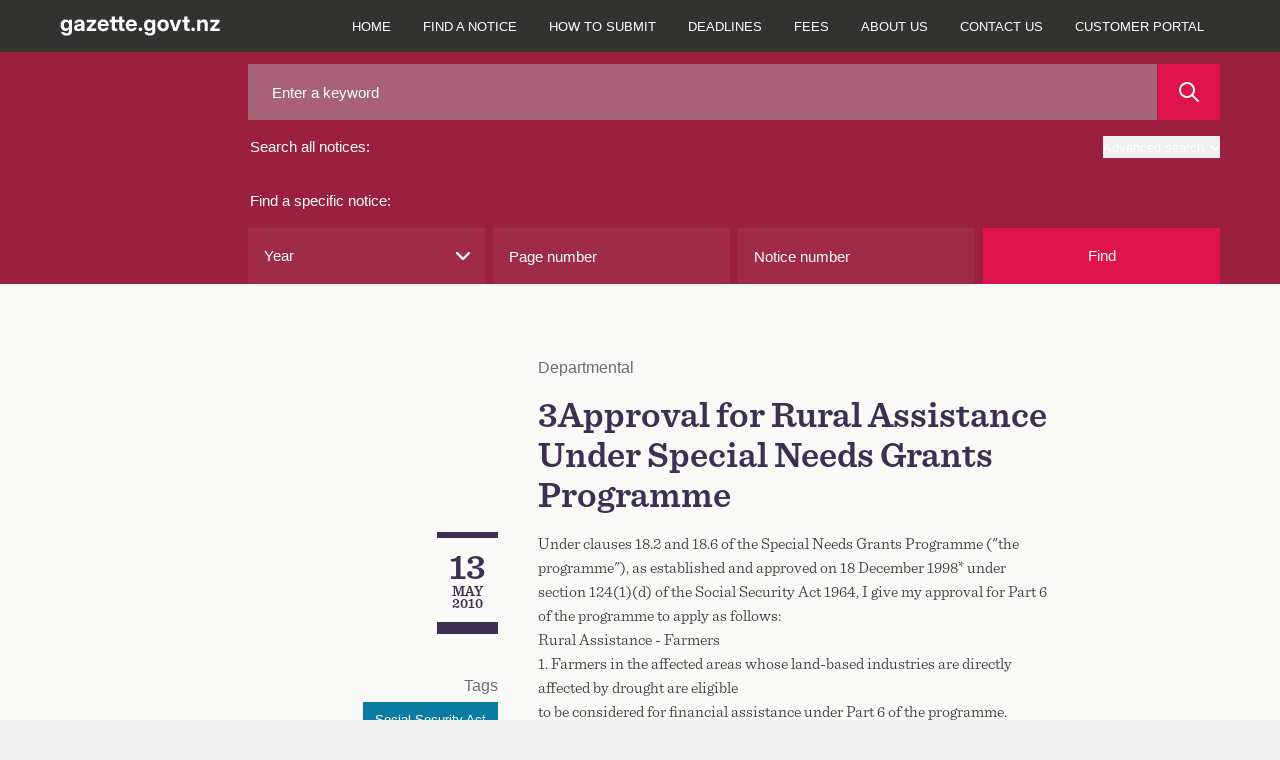

--- FILE ---
content_type: text/css
request_url: https://gazette.govt.nz/build/assets/printready-site-B-UPHdmz.css
body_size: 860
content:
.main-navigation,footer,.pagination,.sr-only,.noticeAdvancedSearch__type .js-multiselect,.noticeAdvancedSearch__type #options-selected,#Form_NoticeSearch{display:none}.printready-agency{font-size:1.25rem;padding-bottom:1rem;padding-top:1rem;padding-right:1.25rem;border-bottom:1px solid black;display:block}.printready-agency p{margin:0}.printready-page-info{padding-bottom:1.25rem;padding-right:1.25rem;margin-top:1.25rem;border-top:1px solid black;display:block}.printready-page-info p{margin:.5em 0}.printready-page-info p:last-child{margin-bottom:0}details summary{margin-top:1em;margin-bottom:1em}details summary h2,details summary h3,details summary h4,details summary h5,details summary h6{display:inline;font-size:1.2rem;margin:0}BREADCRUMBS{padding-top:1em;display:flex;flex-direction:row;flex-wrap:wrap;justify-content:flex-start}BREADCRUMBS:before{content:"You are here:";padding-right:.5em;font-weight:700}BREADCRUMBS ol,BREADCRUMBS ul{margin:0;padding:0;list-style:outside none none;display:flex;flex-direction:row;flex-wrap:wrap;justify-content:flex-start}BREADCRUMBS ol li a,BREADCRUMBS ul li a{border-bottom:none;text-decoration:none}BREADCRUMBS ol li:not(:last-child):after,BREADCRUMBS ul li:not(:last-child):after{content:"/";padding:0 .5em 0 .25em}#js-printready-link-urls{border-top:1px solid #D2D4D6;margin-top:2rem;padding-top:1rem}ol.js-printready-links-list li:last-child{padding-bottom:0}#js-printready-link-urls h2{margin:0}ol.js-printready-links-list{margin:0;padding-left:.75cm;padding-top:.25cm}ol.js-printready-links-list li{margin-top:0;padding-top:.25cm;padding-bottom:.25cm}.js-printready-link-reference{font-weight:400;text-decoration:none;display:inline-block;font-size:.8rem;padding-left:.05cm}dl dt{font-weight:700;margin-top:.1em}dl dt:first-child{margin-top:0}dl dd{margin-left:0}#Form_NoticeSearch{margin-top:1em}.announcement-banner{border:1px solid black;padding:0 .5em;margin-top:.5em}.search-results table{margin-top:1em}.search-results table details{display:none}.search-results table details[open]{display:block}.search-results table td>p{margin-top:0}.search-results table td{padding-bottom:.5em;vertical-align:top}.back-to-search{margin-top:.75em}#Form_NoticeSearch_act_Holder,table.issue-notices{margin-top:1em}table.issue-notices details{display:none}table.issue-notices details[open]{display:block}table.issue-notices td>p table.issue-notices td>a>p{margin-top:0;outline:1px dashed green}table.issue-notices td.date{padding-top:1em}table.issue-notices td{padding-bottom:.5em;vertical-align:top}


--- FILE ---
content_type: application/javascript
request_url: https://gazette.govt.nz/_Incapsula_Resource?SWJIYLWA=719d34d31c8e3a6e6fffd425f7e032f3&ns=2&cb=1009083860
body_size: 20324
content:
var _0xd370=['\x77\x71\x76\x44\x6f\x63\x4f\x39\x44\x43\x51\x3d','\x77\x72\x4c\x44\x76\x32\x6c\x30\x63\x63\x4b\x72\x77\x35\x38\x6c\x51\x38\x4f\x51\x65\x38\x4b\x48\x4d\x41\x3d\x3d','\x77\x6f\x56\x6f\x58\x7a\x44\x44\x6e\x41\x45\x3d','\x65\x6e\x55\x7a\x47\x68\x30\x3d','\x77\x34\x33\x44\x75\x38\x4b\x7a\x41\x4d\x4f\x48\x63\x73\x4f\x55\x51\x4d\x4f\x63\x77\x35\x44\x43\x71\x30\x31\x68\x66\x4d\x4b\x48\x56\x41\x3d\x3d','\x4e\x48\x4c\x43\x6a\x63\x4f\x70\x4e\x54\x77\x3d','\x65\x63\x4f\x37\x77\x35\x44\x44\x72\x6a\x45\x6b\x77\x71\x67\x53\x77\x72\x44\x44\x72\x63\x4f\x77\x77\x36\x37\x43\x6f\x33\x48\x44\x76\x77\x3d\x3d','\x77\x71\x54\x44\x73\x30\x78\x30\x64\x73\x4b\x48\x77\x6f\x4d\x69\x55\x63\x4f\x4b\x65\x63\x4b\x64\x41\x4d\x4b\x32\x77\x34\x37\x43\x6a\x44\x7a\x43\x6d\x69\x33\x44\x6d\x44\x55\x70','\x49\x57\x58\x43\x73\x6b\x48\x44\x68\x73\x4f\x39','\x77\x72\x62\x44\x74\x58\x56\x31\x65\x38\x4b\x79\x77\x35\x38\x46\x62\x38\x4f\x39\x57\x4d\x4b\x71\x43\x73\x4b\x41\x77\x37\x37\x43\x73\x42\x7a\x43\x76\x52\x30\x3d','\x44\x46\x54\x43\x6e\x33\x62\x44\x74\x38\x4f\x41\x77\x71\x4e\x51\x41\x67\x6f\x30\x47\x41\x3d\x3d','\x4c\x44\x34\x70\x77\x71\x76\x43\x6a\x7a\x6b\x58\x77\x71\x58\x44\x6f\x33\x6a\x44\x73\x56\x64\x44\x64\x79\x2f\x43\x6d\x32\x6c\x6b\x77\x71\x6e\x43\x68\x63\x4f\x62\x77\x34\x46\x4c\x77\x35\x7a\x43\x6e\x47\x38\x4f\x77\x72\x56\x31','\x43\x7a\x58\x44\x6b\x78\x4e\x44','\x77\x72\x33\x44\x74\x4d\x4f\x6e','\x77\x71\x7a\x44\x74\x58\x5a\x30\x51\x4d\x4b\x38\x77\x6f\x45\x6f\x56\x51\x3d\x3d','\x4c\x31\x68\x33\x77\x35\x70\x67\x41\x44\x5a\x43\x77\x71\x44\x44\x69\x6a\x6f\x76\x45\x53\x64\x66\x77\x71\x48\x44\x69\x42\x49\x51\x45\x45\x70\x4a\x46\x73\x4b\x2b\x4d\x73\x4f\x72\x77\x72\x67\x3d','\x77\x71\x39\x32\x77\x6f\x48\x43\x6b\x58\x30\x3d','\x77\x6f\x44\x44\x72\x30\x30\x3d','\x54\x63\x4f\x41\x77\x36\x77\x4c\x4c\x73\x4f\x42\x77\x71\x51\x3d','\x4f\x55\x6e\x44\x67\x73\x4f\x59\x77\x37\x7a\x44\x6b\x31\x31\x6a\x77\x71\x4e\x4e\x77\x6f\x66\x43\x68\x4d\x4f\x70\x51\x7a\x62\x44\x6a\x63\x4b\x35','\x77\x71\x33\x44\x70\x73\x4f\x45\x51\x57\x52\x58\x77\x37\x59\x6d\x77\x34\x37\x44\x70\x41\x3d\x3d','\x50\x32\x76\x43\x6b\x73\x4f\x7a\x4a\x69\x37\x43\x6d\x38\x4b\x4c\x46\x73\x4f\x52\x56\x63\x4b\x55\x63\x63\x4b\x4f\x77\x70\x44\x44\x76\x58\x48\x44\x70\x4d\x4f\x45\x77\x37\x45\x6b\x77\x70\x48\x43\x6d\x6b\x5a\x55\x77\x34\x48\x44\x6a\x38\x4b\x4e\x61\x4d\x4b\x62\x63\x38\x4b\x78\x57\x67\x37\x44\x68\x58\x74\x56\x77\x35\x55\x31','\x77\x70\x74\x73\x57\x69\x4c\x44\x6b\x51\x3d\x3d','\x77\x72\x2f\x44\x75\x63\x4f\x4f\x55\x55\x52\x63\x77\x34\x63\x67\x77\x35\x50\x44\x6b\x7a\x35\x36\x42\x67\x3d\x3d','\x4c\x57\x72\x43\x67\x33\x37\x43\x67\x63\x4f\x2b','\x77\x36\x31\x4e\x77\x34\x33\x43\x72\x4d\x4f\x32','\x4c\x44\x34\x70\x77\x71\x76\x43\x6a\x7a\x6b\x58\x77\x71\x58\x44\x6f\x33\x6a\x44\x71\x55\x31\x4c\x59\x44\x72\x43\x68\x58\x78\x76\x77\x71\x37\x44\x72\x38\x4f\x57\x77\x35\x42\x45\x77\x70\x58\x43\x69\x6e\x56\x53\x77\x36\x59\x6a\x45\x38\x4b\x43\x4e\x56\x37\x43\x69\x43\x6f\x42\x77\x37\x6e\x44\x67\x4d\x4b\x65','\x46\x63\x4f\x4e\x77\x71\x6e\x44\x76\x46\x30\x3d','\x77\x71\x52\x7a\x66\x58\x6f\x58\x77\x72\x76\x43\x69\x7a\x45\x64\x77\x36\x63\x32\x54\x6b\x49\x3d','\x51\x79\x73\x32\x64\x63\x4f\x61\x77\x37\x51\x3d','\x77\x71\x6e\x44\x76\x6d\x38\x38\x77\x70\x77\x3d','\x58\x38\x4f\x75\x77\x34\x50\x43\x70\x4d\x4f\x6b\x45\x41\x4a\x67\x77\x70\x48\x44\x6f\x32\x66\x43\x6a\x33\x31\x50\x58\x79\x62\x43\x72\x32\x76\x44\x68\x48\x4e\x52\x77\x72\x66\x43\x6a\x52\x76\x43\x6a\x4d\x4b\x4c\x77\x6f\x58\x43\x67\x63\x4f\x70\x4d\x38\x4b\x2f\x4a\x41\x6a\x43\x6d\x6a\x55\x36\x77\x71\x33\x44\x76\x38\x4f\x48','\x44\x38\x4b\x77\x55\x55\x41\x35','\x77\x36\x44\x44\x6a\x38\x4b\x65\x55\x69\x72\x44\x75\x63\x4f\x66\x5a\x73\x4b\x54\x44\x52\x56\x63\x43\x41\x3d\x3d','\x77\x37\x66\x44\x6a\x73\x4b\x61\x54\x67\x2f\x44\x72\x51\x3d\x3d','\x77\x34\x72\x44\x70\x73\x4b\x7a\x48\x73\x4f\x4b','\x64\x54\x38\x64\x77\x6f\x72\x44\x6b\x57\x6a\x43\x71\x73\x4f\x61\x47\x6e\x4c\x44\x75\x53\x4e\x45\x77\x6f\x45\x53\x77\x37\x55\x45\x77\x71\x39\x6c\x77\x37\x6a\x43\x6f\x63\x4f\x4c\x44\x58\x54\x44\x68\x79\x42\x6a\x77\x34\x6c\x4f\x77\x36\x77\x2b\x4f\x45\x48\x44\x67\x63\x4f\x6c\x48\x41\x58\x44\x68\x38\x4f\x53\x59\x38\x4f\x50\x54\x73\x4f\x64\x5a\x38\x4b\x61\x4a\x67\x3d\x3d','\x77\x6f\x68\x31\x58\x79\x54\x44\x67\x41\x59\x3d','\x47\x48\x58\x44\x6f\x4d\x4f\x56\x77\x72\x34\x62\x77\x70\x4d\x3d','\x55\x6e\x4d\x78\x47\x42\x76\x44\x6d\x78\x35\x65\x45\x57\x67\x6a\x77\x72\x41\x63\x52\x38\x4b\x43\x4a\x4d\x4f\x4e\x77\x34\x33\x43\x76\x7a\x68\x55\x77\x35\x52\x66\x51\x46\x67\x3d','\x77\x34\x76\x44\x6b\x54\x39\x72\x46\x38\x4b\x43\x66\x4d\x4b\x70\x48\x51\x67\x52\x4d\x67\x74\x68\x77\x36\x59\x3d','\x77\x36\x55\x49\x65\x41\x2f\x44\x6f\x4d\x4b\x69','\x4c\x32\x49\x4b\x77\x37\x74\x42','\x58\x44\x62\x43\x6f\x38\x4f\x79\x77\x71\x56\x78\x77\x36\x70\x41\x54\x63\x4b\x53\x5a\x46\x50\x43\x69\x38\x4f\x45\x4a\x42\x59\x67\x77\x35\x66\x43\x75\x55\x44\x43\x6f\x44\x7a\x44\x68\x48\x76\x44\x74\x52\x39\x4a\x55\x63\x4b\x2b\x77\x34\x30\x3d','\x77\x35\x33\x44\x70\x38\x4b\x33\x41\x73\x4f\x76\x53\x73\x4f\x6e\x53\x38\x4f\x61\x77\x37\x33\x43\x72\x45\x42\x55','\x77\x34\x50\x43\x72\x73\x4f\x41\x77\x37\x49\x65\x77\x70\x41\x3d','\x59\x56\x2f\x43\x6b\x55\x77\x6a\x4b\x73\x4f\x37\x77\x35\x72\x44\x69\x67\x41\x55\x77\x36\x34\x30\x50\x6e\x52\x73\x42\x73\x4b\x57\x77\x35\x66\x44\x6a\x67\x4c\x43\x6b\x4d\x4b\x64\x77\x70\x72\x43\x6c\x63\x4b\x74\x77\x34\x33\x43\x74\x63\x4b\x71\x4e\x6e\x72\x43\x6f\x41\x3d\x3d','\x52\x4d\x4f\x38\x77\x35\x44\x43\x76\x38\x4f\x43\x46\x68\x4e\x68\x77\x70\x66\x43\x69\x58\x50\x43\x69\x48\x6b\x3d','\x77\x37\x39\x54\x77\x34\x33\x43\x74\x73\x4f\x30\x77\x72\x6c\x50\x77\x37\x77\x3d','\x4a\x6d\x5a\x6a\x46\x6b\x7a\x44\x6c\x45\x41\x4b\x47\x58\x6c\x52\x77\x71\x68\x4b\x46\x4d\x4f\x65\x52\x63\x4b\x34\x77\x37\x66\x43\x71\x42\x51\x4f\x77\x35\x30\x4c\x56\x51\x64\x48\x4d\x38\x4b\x73\x44\x54\x4d\x6f\x42\x51\x6a\x43\x6c\x4d\x4f\x46\x59\x42\x66\x44\x68\x6e\x62\x43\x74\x41\x76\x43\x6f\x77\x34\x3d','\x57\x6c\x48\x43\x6f\x51\x3d\x3d','\x66\x57\x34\x39\x43\x77\x3d\x3d','\x49\x30\x31\x75\x77\x35\x49\x3d','\x77\x37\x41\x46\x59\x68\x51\x3d','\x4f\x45\x48\x44\x67\x4d\x4f\x4a\x77\x37\x59\x3d','\x77\x70\x35\x37\x42\x51\x3d\x3d','\x77\x6f\x50\x44\x75\x38\x4f\x34','\x45\x38\x4f\x49\x77\x72\x49\x3d','\x4c\x6a\x6f\x78\x77\x71\x58\x43\x6e\x44\x41\x3d','\x59\x57\x51\x46\x4b\x67\x3d\x3d','\x77\x72\x52\x74\x61\x77\x3d\x3d','\x77\x34\x72\x43\x75\x4d\x4f\x58','\x66\x30\x76\x43\x6c\x45\x30\x3d','\x51\x63\x4f\x37\x77\x70\x6b\x3d','\x77\x70\x76\x44\x6b\x4d\x4f\x54','\x41\x31\x58\x44\x68\x77\x3d\x3d','\x56\x31\x51\x69','\x61\x6c\x50\x43\x67\x77\x3d\x3d','\x77\x72\x74\x76\x63\x57\x59\x3d','\x52\x44\x6f\x65','\x66\x58\x34\x52','\x77\x72\x64\x30\x77\x70\x67\x3d','\x52\x44\x4c\x44\x70\x38\x4f\x34\x77\x37\x49\x67\x77\x71\x39\x4d\x42\x73\x4b\x46\x64\x45\x4c\x44\x6e\x73\x4b\x50\x56\x45\x68\x77\x77\x35\x72\x44\x76\x32\x44\x44\x73\x53\x72\x43\x6b\x54\x50\x43\x72\x42\x4e\x4a\x44\x63\x4f\x6b\x77\x70\x46\x61\x45\x4d\x4f\x61\x42\x6d\x6a\x44\x6d\x38\x4f\x6b\x47\x33\x55\x42\x77\x71\x44\x43\x68\x78\x6a\x44\x71\x48\x51\x39\x77\x36\x33\x43\x70\x38\x4f\x43\x77\x35\x6e\x44\x69\x31\x45\x66\x62\x58\x33\x44\x75\x57\x42\x53\x64\x6c\x6c\x31\x77\x70\x39\x39\x77\x34\x68\x61','\x77\x35\x59\x71\x41\x73\x4b\x67\x46\x42\x55\x5a\x77\x34\x7a\x43\x70\x57\x64\x66\x55\x31\x38\x3d','\x77\x71\x4c\x44\x6f\x57\x6b\x3d','\x77\x37\x35\x41\x77\x34\x67\x3d','\x77\x35\x45\x68\x45\x67\x3d\x3d','\x77\x71\x38\x76\x57\x42\x4c\x44\x74\x38\x4b\x77\x53\x38\x4f\x4e\x44\x55\x4c\x43\x72\x73\x4b\x59\x4f\x54\x64\x4c\x77\x37\x68\x74\x77\x72\x6a\x44\x6e\x38\x4b\x70\x66\x4d\x4f\x67\x48\x63\x4f\x61\x77\x70\x58\x43\x73\x38\x4b\x54\x77\x37\x58\x44\x74\x63\x4b\x31\x64\x56\x2f\x43\x76\x4d\x4f\x47','\x4e\x4d\x4b\x77\x53\x56\x30\x3d','\x4d\x31\x68\x76\x77\x35\x64\x6f\x44\x41\x3d\x3d','\x77\x34\x4d\x78\x77\x37\x45\x3d','\x77\x34\x66\x43\x76\x63\x4b\x34','\x43\x63\x4f\x64\x77\x70\x5a\x49','\x77\x37\x6a\x44\x6e\x63\x4b\x4c','\x43\x6c\x54\x43\x74\x51\x3d\x3d','\x5a\x56\x48\x43\x6a\x6b\x73\x3d','\x5a\x79\x5a\x48\x77\x71\x70\x4c\x49\x46\x46\x42\x54\x73\x4f\x5a\x4a\x56\x64\x4c\x4a\x43\x37\x43\x6d\x77\x4a\x70\x77\x6f\x6a\x44\x69\x38\x4f\x65\x77\x70\x58\x44\x6b\x6d\x6a\x44\x71\x4d\x4f\x5a\x50\x63\x4f\x57\x66\x58\x6b\x30\x77\x37\x4e\x30\x44\x42\x6e\x44\x71\x6e\x6a\x43\x6f\x73\x4f\x46\x77\x35\x45\x3d','\x4e\x48\x66\x44\x70\x38\x4f\x58','\x77\x34\x7a\x44\x72\x63\x4b\x6e','\x77\x71\x37\x44\x73\x38\x4f\x65','\x77\x34\x48\x44\x69\x54\x77\x3d','\x77\x37\x64\x6a\x77\x6f\x4c\x43\x74\x32\x78\x39\x65\x6c\x51\x77\x52\x63\x4f\x69','\x77\x37\x74\x54\x77\x34\x66\x44\x69\x58\x6b\x3d','\x77\x37\x51\x66\x51\x67\x6a\x44\x70\x73\x4b\x34\x56\x63\x4f\x5a','\x77\x71\x6e\x44\x75\x4d\x4f\x4f\x51\x6e\x46\x65\x77\x36\x63\x69\x77\x34\x4c\x44\x75\x6a\x70\x67\x45\x77\x3d\x3d','\x56\x4d\x4f\x42\x77\x37\x34\x3d','\x4e\x33\x44\x44\x74\x77\x3d\x3d','\x66\x38\x4f\x54\x77\x34\x52\x54\x77\x35\x7a\x44\x68\x6a\x51\x45\x58\x63\x4b\x56\x77\x70\x6b\x45\x47\x73\x4b\x6b\x77\x71\x4e\x54\x4d\x63\x4b\x37\x66\x79\x34\x56\x66\x45\x4c\x43\x73\x6a\x77\x37\x77\x70\x56\x64\x45\x4d\x4f\x56\x58\x38\x4b\x6a\x77\x36\x7a\x44\x72\x67\x3d\x3d','\x44\x73\x4f\x58\x77\x6f\x78\x56\x77\x70\x42\x57\x77\x71\x45\x3d','\x77\x36\x77\x66\x64\x67\x3d\x3d','\x5a\x6e\x67\x59\x4a\x73\x4f\x67\x57\x41\x3d\x3d','\x52\x54\x59\x30\x62\x73\x4f\x54\x77\x36\x4c\x44\x68\x68\x59\x3d','\x4c\x6e\x38\x46\x77\x37\x35\x4c\x53\x4d\x4b\x31','\x44\x4d\x4b\x2f\x57\x56\x41\x36\x44\x4d\x4f\x43\x62\x57\x41\x3d','\x55\x54\x6a\x43\x75\x38\x4f\x6f\x77\x71\x31\x38\x77\x37\x73\x3d','\x77\x72\x44\x44\x70\x38\x4f\x2b','\x64\x54\x38\x64\x77\x6f\x72\x44\x6b\x57\x6a\x43\x71\x73\x4f\x61\x47\x67\x3d\x3d','\x77\x36\x68\x63\x77\x34\x6a\x44\x6b\x33\x6a\x44\x6b\x4d\x4f\x52\x77\x70\x64\x39\x77\x71\x30\x56\x61\x30\x4e\x50\x77\x35\x4d\x31\x66\x30\x63\x3d','\x77\x71\x70\x37\x43\x47\x6b\x3d','\x61\x6d\x4d\x6a\x55\x32\x6a\x44\x69\x38\x4b\x38','\x42\x63\x4f\x7a\x77\x6f\x44\x43\x73\x63\x4b\x79\x44\x55\x5a\x7a\x77\x35\x44\x43\x73\x53\x44\x43\x67\x43\x39\x42\x4b\x41\x3d\x3d','\x77\x6f\x62\x44\x72\x38\x4f\x59\x77\x35\x76\x43\x70\x41\x3d\x3d','\x77\x34\x54\x44\x73\x63\x4b\x38\x46\x38\x4f\x61\x52\x51\x3d\x3d','\x77\x70\x68\x56\x77\x71\x37\x43\x6f\x46\x31\x4a\x56\x48\x49\x65\x4a\x38\x4b\x41\x77\x34\x72\x43\x73\x38\x4b\x2f\x4f\x33\x33\x43\x6f\x33\x6e\x44\x6a\x69\x35\x43\x61\x69\x76\x43\x75\x6e\x6e\x44\x67\x38\x4f\x6b\x57\x53\x7a\x44\x70\x33\x72\x43\x6c\x67\x44\x44\x6c\x6d\x54\x43\x75\x73\x4f\x39\x77\x6f\x4d\x44\x77\x72\x37\x44\x67\x63\x4b\x2b\x77\x71\x78\x71\x51\x63\x4f\x64\x77\x6f\x38\x51\x42\x38\x4f\x59\x52\x54\x58\x44\x76\x32\x68\x2f\x77\x70\x33\x43\x74\x73\x4b\x7a\x4a\x73\x4b\x61\x4a\x41\x62\x44\x6b\x4d\x4b\x6a','\x4e\x48\x63\x43','\x77\x72\x78\x44\x77\x70\x37\x43\x76\x73\x4b\x69\x77\x71\x6f\x46\x77\x36\x33\x43\x75\x47\x64\x41\x4c\x38\x4b\x37\x77\x71\x59\x4c\x53\x41\x55\x3d','\x61\x43\x34\x48\x77\x6f\x72\x44\x67\x67\x3d\x3d','\x77\x71\x6e\x44\x6f\x73\x4f\x4b\x55\x55\x5a\x55\x77\x34\x59\x72\x77\x36\x62\x44\x6f\x77\x3d\x3d','\x77\x37\x62\x44\x6c\x4d\x4b\x61\x55\x69\x72\x44\x71\x67\x3d\x3d','\x77\x34\x50\x44\x74\x63\x4b\x4c','\x47\x4d\x4f\x61\x57\x77\x3d\x3d','\x41\x4d\x4f\x4e\x65\x51\x3d\x3d','\x77\x37\x41\x4b\x61\x77\x3d\x3d','\x65\x73\x4f\x64\x77\x35\x63\x3d','\x45\x38\x4f\x66\x59\x73\x4f\x56\x77\x6f\x54\x44\x71\x67\x3d\x3d','\x77\x70\x64\x56\x4b\x41\x3d\x3d','\x55\x54\x2f\x43\x74\x4d\x4f\x70\x77\x6f\x4e\x6b','\x53\x54\x70\x41','\x77\x71\x6a\x44\x70\x63\x4f\x49','\x77\x34\x45\x31\x4e\x67\x3d\x3d','\x54\x38\x4f\x79\x77\x6f\x6a\x44\x68\x57\x6f\x56\x77\x6f\x35\x54\x77\x34\x4d\x43','\x49\x54\x63\x2b\x77\x72\x44\x43\x71\x53\x77\x3d','\x77\x36\x35\x61\x77\x34\x72\x44\x6a\x6c\x33\x44\x67\x51\x3d\x3d','\x77\x6f\x7a\x44\x6b\x4d\x4f\x67','\x63\x6e\x6b\x58\x4d\x4d\x4f\x4d\x51\x45\x6a\x43\x6d\x53\x50\x43\x72\x67\x3d\x3d','\x77\x36\x78\x58\x77\x34\x33\x43\x73\x4d\x4f\x54\x77\x71\x49\x3d','\x77\x71\x56\x49\x45\x51\x3d\x3d','\x77\x35\x39\x70\x77\x35\x55\x3d','\x56\x54\x51\x47','\x61\x46\x34\x69','\x5a\x43\x33\x43\x68\x51\x3d\x3d','\x65\x6c\x49\x31','\x4a\x33\x58\x43\x75\x6b\x44\x44\x73\x38\x4f\x36','\x47\x73\x4f\x6a\x77\x70\x45\x3d','\x77\x72\x70\x2f\x77\x6f\x7a\x43\x6c\x6c\x6c\x37','\x66\x73\x4f\x66\x77\x34\x51\x3d','\x49\x4d\x4f\x4b\x77\x72\x49\x3d','\x77\x37\x64\x46\x77\x37\x67\x3d','\x5a\x63\x4f\x62\x77\x36\x55\x3d','\x77\x37\x7a\x44\x6e\x63\x4b\x6c','\x65\x67\x52\x59\x49\x31\x6e\x44\x6c\x67\x3d\x3d','\x77\x6f\x37\x44\x70\x38\x4f\x4d','\x77\x36\x63\x2f\x43\x67\x3d\x3d','\x77\x70\x31\x72\x51\x67\x3d\x3d','\x64\x73\x4f\x54\x77\x37\x34\x3d','\x77\x36\x7a\x44\x75\x38\x4b\x59\x77\x35\x54\x43\x6e\x63\x4b\x31\x54\x33\x62\x44\x6f\x4d\x4f\x4e\x4a\x41\x3d\x3d','\x77\x36\x62\x44\x6a\x4d\x4b\x58\x53\x52\x38\x3d','\x47\x73\x4b\x2b\x55\x6c\x34\x31\x41\x41\x3d\x3d','\x77\x37\x35\x43\x77\x34\x66\x44\x6c\x57\x67\x3d','\x77\x70\x6a\x44\x72\x38\x4f\x4d\x5a\x6e\x31\x4c','\x77\x70\x58\x44\x6b\x48\x31\x74\x77\x70\x45\x70\x77\x72\x78\x36\x53\x6c\x6a\x44\x6a\x63\x4b\x4a\x77\x6f\x49\x51','\x77\x36\x2f\x43\x73\x38\x4f\x51\x77\x37\x6f\x4c','\x77\x6f\x66\x44\x74\x4d\x4f\x38','\x44\x38\x4f\x58\x77\x70\x46\x42\x77\x6f\x56\x5a','\x5a\x52\x39\x45\x51\x78\x4c\x44\x67\x51\x3d\x3d','\x77\x72\x42\x35\x77\x6f\x6e\x43\x67\x57\x42\x41\x64\x51\x3d\x3d','\x77\x72\x6e\x44\x76\x38\x4f\x4a\x55\x48\x46\x4a','\x77\x36\x6b\x65\x64\x52\x6e\x44\x72\x4d\x4b\x65\x58\x51\x3d\x3d','\x77\x71\x33\x44\x75\x58\x56\x32\x59\x4d\x4b\x74','\x4f\x58\x55\x59\x77\x37\x6b\x3d','\x45\x54\x48\x44\x6b\x51\x46\x53\x77\x71\x59\x3d','\x4f\x68\x7a\x44\x6c\x41\x3d\x3d','\x49\x43\x55\x4b\x63\x63\x4f\x7a\x48\x68\x6e\x43\x67\x46\x50\x44\x72\x63\x4b\x68\x46\x32\x64\x59\x4f\x78\x63\x38\x57\x4d\x4b\x4e\x52\x53\x4e\x4d\x77\x71\x48\x43\x75\x38\x4b\x73\x77\x70\x74\x63\x77\x71\x4c\x43\x6e\x47\x55\x63\x77\x34\x51\x37\x58\x53\x70\x78\x77\x70\x55\x6b\x58\x32\x55\x72\x77\x71\x54\x44\x73\x6d\x7a\x44\x6a\x78\x4d\x5a\x77\x35\x7a\x44\x75\x67\x3d\x3d','\x49\x32\x45\x41\x77\x37\x6f\x49','\x77\x70\x39\x61\x77\x71\x59\x3d','\x66\x6e\x4d\x31\x64\x48\x58\x44\x6c\x41\x3d\x3d','\x47\x63\x4f\x59\x77\x70\x63\x3d','\x77\x37\x66\x44\x69\x38\x4b\x4e\x42\x63\x4f\x61\x51\x4d\x4f\x30\x52\x67\x3d\x3d','\x77\x72\x4c\x44\x71\x63\x4f\x6a','\x57\x56\x4c\x43\x76\x51\x3d\x3d','\x77\x70\x78\x67\x42\x51\x3d\x3d','\x49\x58\x55\x46\x77\x36\x70\x51\x54\x41\x3d\x3d','\x4a\x33\x38\x43\x77\x36\x4d\x3d','\x77\x35\x2f\x43\x6b\x4d\x4b\x6c','\x77\x70\x62\x44\x71\x6e\x59\x3d','\x55\x54\x2f\x43\x74\x4d\x4f\x70\x77\x6f\x46\x2f\x77\x37\x70\x4b\x66\x73\x4f\x49','\x77\x72\x4a\x6f\x65\x58\x6f\x56\x77\x72\x50\x43\x69\x6a\x6f\x6f\x77\x35\x63\x3d','\x4b\x73\x4f\x31\x77\x72\x4d\x3d','\x59\x57\x4d\x35\x59\x48\x58\x44\x6a\x67\x3d\x3d','\x65\x31\x48\x43\x74\x46\x45\x32\x49\x73\x4f\x68\x77\x35\x49\x3d','\x61\x7a\x76\x43\x75\x38\x4f\x74\x77\x72\x51\x6e\x77\x71\x39\x46\x43\x4d\x4b\x4c\x4f\x68\x6e\x44\x6d\x63\x4b\x42\x54\x6b\x68\x79\x77\x6f\x37\x44\x70\x6a\x33\x44\x74\x6e\x2f\x43\x6a\x6d\x7a\x44\x69\x44\x38\x41\x46\x38\x4b\x6b\x77\x34\x31\x45\x43\x4d\x4b\x62\x42\x53\x66\x44\x67\x38\x4b\x6d\x54\x44\x68\x4d','\x42\x6e\x7a\x43\x69\x51\x3d\x3d','\x59\x6d\x51\x55\x4d\x63\x4f\x37\x58\x51\x3d\x3d','\x62\x6b\x76\x43\x6d\x67\x3d\x3d','\x58\x6d\x67\x67\x43\x77\x30\x3d','\x49\x6b\x58\x44\x67\x73\x4f\x62\x77\x36\x66\x44\x6a\x41\x3d\x3d','\x52\x46\x49\x55','\x77\x37\x6b\x6d\x77\x36\x77\x3d','\x50\x32\x2f\x44\x75\x41\x3d\x3d','\x50\x32\x4c\x43\x6b\x77\x3d\x3d','\x61\x53\x51\x53','\x77\x71\x66\x44\x71\x57\x41\x31\x77\x6f\x77\x76','\x77\x36\x62\x44\x69\x63\x4b\x5a\x55\x78\x2f\x44\x72\x41\x3d\x3d','\x4e\x51\x68\x51\x4e\x6e\x33\x44\x6b\x57\x33\x44\x6e\x77\x3d\x3d','\x77\x36\x66\x44\x76\x7a\x4d\x3d','\x64\x73\x4f\x4b\x77\x37\x30\x3d','\x64\x42\x6f\x31','\x77\x36\x7a\x44\x6d\x38\x4b\x33','\x64\x68\x6a\x43\x73\x41\x3d\x3d','\x77\x6f\x73\x70\x44\x30\x42\x69\x77\x70\x72\x43\x69\x63\x4b\x45\x77\x34\x76\x44\x6c\x63\x4f\x61\x4e\x4d\x4f\x79\x46\x73\x4b\x6c\x51\x7a\x6c\x33\x77\x35\x66\x43\x6b\x38\x4b\x41\x4a\x6d\x51\x34\x77\x36\x72\x43\x6f\x30\x4d\x53\x4c\x38\x4b\x37\x62\x57\x34\x62\x77\x6f\x62\x43\x71\x38\x4f\x70\x5a\x42\x35\x68\x4d\x51\x3d\x3d','\x43\x63\x4b\x6b\x54\x6c\x30\x3d','\x58\x32\x67\x45','\x77\x36\x46\x58\x77\x34\x58\x44\x6d\x32\x6a\x44\x6e\x51\x3d\x3d','\x77\x72\x33\x44\x72\x38\x4f\x49\x77\x35\x72\x44\x72\x73\x4b\x6d\x48\x32\x2f\x43\x6c\x4d\x4f\x46','\x44\x58\x72\x44\x6e\x41\x3d\x3d','\x46\x48\x41\x59\x77\x37\x59\x3d','\x77\x71\x33\x44\x6f\x73\x4f\x64\x77\x37\x7a\x44\x68\x4d\x4b\x6b\x48\x67\x3d\x3d','\x77\x6f\x66\x44\x6a\x38\x4f\x63','\x77\x36\x68\x61\x77\x35\x6a\x43\x6c\x73\x4f\x37\x77\x72\x74\x59','\x77\x34\x4c\x44\x68\x7a\x77\x3d','\x4c\x58\x72\x43\x72\x67\x3d\x3d','\x77\x70\x56\x77\x77\x36\x51\x67\x77\x6f\x38\x67\x77\x71\x34\x2b\x77\x37\x66\x44\x72\x41\x3d\x3d','\x4f\x58\x38\x73\x77\x34\x42\x77\x64\x38\x4b\x6b\x44\x43\x2f\x44\x68\x4d\x4f\x2b','\x4c\x6e\x38\x45\x77\x36\x5a\x4e\x51\x51\x3d\x3d','\x77\x37\x31\x61\x77\x36\x4d\x3d','\x77\x70\x5a\x6a\x4e\x41\x3d\x3d','\x42\x53\x33\x44\x74\x77\x3d\x3d','\x42\x73\x4b\x4d\x77\x36\x6b\x4e\x4d\x38\x4f\x48\x77\x36\x6f\x77','\x47\x63\x4f\x43\x77\x71\x34\x3d','\x77\x37\x2f\x43\x67\x63\x4b\x6d','\x61\x32\x30\x37','\x58\x68\x41\x75','\x50\x4d\x4b\x64\x61\x67\x3d\x3d','\x47\x6c\x58\x44\x75\x51\x3d\x3d','\x4e\x38\x4f\x56\x77\x37\x67\x3d','\x77\x71\x6c\x79\x77\x6f\x59\x3d','\x51\x78\x35\x2f','\x46\x63\x4b\x30\x55\x31\x49\x6f\x44\x51\x3d\x3d','\x47\x38\x4f\x46\x77\x70\x4d\x3d','\x61\x42\x67\x48','\x47\x73\x4b\x2b\x55\x30\x59\x6f\x46\x38\x4f\x5a\x61\x33\x41\x52\x77\x72\x4d\x3d','\x44\x48\x7a\x44\x74\x38\x4f\x48\x77\x72\x41\x53\x77\x6f\x58\x43\x6e\x51\x3d\x3d','\x41\x4d\x4f\x44\x77\x71\x76\x44\x75\x6b\x77\x67\x77\x72\x50\x44\x6e\x45\x78\x37\x57\x77\x3d\x3d','\x61\x57\x4d\x31\x63\x6d\x62\x44\x67\x63\x4b\x38\x77\x72\x30\x3d','\x4a\x56\x4c\x43\x6e\x67\x3d\x3d','\x5a\x77\x56\x48','\x57\x57\x45\x39','\x50\x63\x4b\x77\x53\x56\x41\x3d','\x46\x38\x4f\x53\x64\x38\x4f\x7a\x77\x71\x7a\x44\x73\x79\x51\x3d','\x77\x71\x54\x44\x76\x31\x49\x3d','\x4c\x68\x41\x50\x4c\x53\x6a\x44\x6e\x69\x7a\x43\x6e\x73\x4b\x35\x77\x35\x76\x44\x67\x63\x4f\x70\x77\x70\x67\x73\x77\x36\x4c\x43\x6d\x54\x51\x3d','\x4c\x6a\x6e\x44\x6d\x67\x3d\x3d','\x77\x72\x56\x79\x77\x6f\x50\x43\x67\x32\x78\x6e','\x61\x6b\x62\x43\x6a\x6c\x59\x77\x4f\x41\x3d\x3d','\x77\x36\x41\x49\x45\x67\x3d\x3d','\x61\x38\x4f\x4e\x77\x36\x4d\x3d','\x58\x63\x4f\x71\x77\x35\x76\x43\x71\x73\x4f\x33\x47\x51\x3d\x3d','\x77\x34\x66\x43\x70\x73\x4b\x77','\x61\x44\x6b\x5a','\x77\x37\x62\x44\x75\x48\x77\x6e\x77\x70\x30\x3d','\x77\x35\x64\x57\x77\x37\x38\x3d','\x77\x36\x63\x6e\x77\x34\x67\x3d','\x54\x63\x4f\x52\x59\x73\x4f\x4c\x77\x72\x62\x44\x75\x77\x3d\x3d','\x64\x7a\x73\x46\x77\x6f\x54\x44\x67\x6d\x45\x3d','\x46\x58\x6b\x34','\x77\x37\x66\x44\x72\x4d\x4f\x4b\x54\x33\x5a\x65','\x77\x35\x67\x78\x77\x36\x30\x74\x77\x70\x6f\x3d','\x4e\x45\x59\x32','\x77\x34\x73\x35\x77\x35\x59\x3d','\x77\x35\x33\x44\x75\x73\x4b\x32\x46\x63\x4f\x49\x52\x4d\x4f\x73\x51\x4d\x4f\x4b','\x77\x6f\x4a\x2f\x45\x6d\x76\x44\x68\x73\x4f\x45','\x65\x79\x35\x65','\x77\x36\x66\x43\x74\x73\x4f\x72','\x77\x36\x78\x31\x64\x6d\x77\x7a\x77\x72\x72\x43\x68\x7a\x45\x4d\x77\x34\x63\x3d','\x65\x6e\x4d\x46','\x77\x6f\x46\x6f\x57\x44\x44\x44\x67\x42\x30\x3d','\x44\x73\x4f\x32\x77\x6f\x63\x3d','\x43\x79\x67\x57','\x77\x37\x66\x44\x70\x4d\x4f\x65\x54\x32\x6b\x3d','\x59\x31\x76\x43\x69\x55\x49\x77\x49\x77\x3d\x3d','\x77\x6f\x48\x44\x76\x4d\x4f\x63','\x65\x4d\x4f\x42\x77\x35\x41\x3d','\x77\x71\x6a\x44\x70\x38\x4f\x4b\x44\x44\x37\x43\x71\x55\x42\x4b','\x64\x51\x6c\x58\x4e\x6d\x7a\x44\x69\x67\x3d\x3d','\x49\x38\x4b\x2b\x55\x67\x3d\x3d','\x53\x47\x73\x65','\x77\x36\x78\x6a\x65\x57\x59\x34\x77\x72\x50\x43\x6d\x6e\x38\x4d\x77\x35\x55\x32\x56\x6c\x59\x6f\x52\x55\x73\x3d','\x61\x63\x4f\x4f\x77\x37\x67\x3d','\x59\x54\x30\x48','\x44\x67\x37\x44\x71\x41\x3d\x3d','\x4e\x47\x37\x44\x6f\x63\x4f\x59\x77\x71\x46\x52\x42\x63\x4f\x31\x77\x70\x30\x76\x77\x35\x42\x75\x77\x71\x5a\x43\x52\x53\x63\x5a','\x77\x72\x39\x4f\x77\x70\x76\x44\x67\x43\x2f\x44\x69\x63\x4b\x31\x77\x72\x6b\x41','\x77\x35\x2f\x43\x67\x63\x4b\x47\x55\x68\x67\x3d','\x63\x41\x4a\x64\x4e\x47\x44\x44\x72\x58\x38\x3d','\x77\x34\x49\x31\x77\x36\x38\x2f\x77\x6f\x73\x68','\x49\x57\x62\x43\x6b\x63\x4f\x39\x4b\x43\x48\x43\x73\x4d\x4b\x42\x48\x4d\x4b\x4c\x48\x63\x4b\x4f\x65\x73\x4b\x59\x77\x72\x54\x44\x6f\x6c\x76\x44\x72\x4d\x4b\x51\x77\x35\x77\x32\x77\x34\x58\x43\x6c\x51\x64\x43\x77\x70\x50\x44\x6a\x38\x4f\x44\x61\x73\x4b\x64\x52\x73\x4f\x69\x63\x30\x6e\x44\x69\x47\x63\x3d','\x51\x6d\x51\x52','\x50\x33\x54\x43\x6c\x33\x66\x43\x6a\x4d\x4f\x6a\x77\x36\x38\x3d','\x77\x36\x4a\x38\x4c\x48\x52\x6d\x77\x71\x44\x44\x6e\x79\x4e\x62','\x59\x6d\x45\x61\x4b\x38\x4f\x37','\x77\x72\x64\x34\x77\x34\x33\x43\x67\x57\x42\x37\x64\x6c\x51\x6a\x42\x4d\x4b\x6b\x77\x36\x67\x3d','\x77\x70\x54\x44\x67\x4d\x4f\x7a','\x77\x35\x6e\x43\x6e\x38\x4b\x4f\x58\x67\x70\x61\x77\x35\x77\x74\x50\x67\x3d\x3d','\x77\x34\x37\x44\x76\x63\x4b\x2b\x46\x63\x4f\x41\x54\x4d\x4f\x76\x51\x4d\x4b\x4f\x77\x35\x44\x43\x76\x68\x52\x41\x65\x73\x4b\x4b\x51\x69\x51\x37\x77\x6f\x73\x59\x77\x71\x59\x3d','\x77\x70\x35\x48\x52\x51\x3d\x3d','\x58\x38\x4f\x71\x77\x6f\x58\x44\x6e\x6c\x30\x3d','\x49\x48\x34\x63','\x4b\x46\x64\x6c\x77\x35\x5a\x2f\x4c\x69\x51\x3d','\x4e\x47\x6a\x43\x71\x46\x6f\x3d','\x4b\x38\x4f\x6b\x77\x71\x38\x3d','\x49\x4d\x4f\x67\x77\x37\x68\x61\x77\x35\x62\x44\x69\x54\x63\x3d','\x46\x73\x4f\x63\x77\x70\x74\x44\x77\x70\x64\x59\x77\x71\x6f\x55\x77\x6f\x55\x3d','\x58\x6a\x4c\x43\x75\x38\x4f\x38\x77\x72\x5a\x34','\x53\x77\x6b\x59','\x61\x7a\x49\x65\x77\x6f\x54\x44\x6e\x32\x66\x43\x67\x63\x4f\x51\x45\x43\x6a\x43\x74\x44\x39\x64\x77\x70\x4d\x63\x77\x37\x49\x5a\x77\x6f\x63\x5a\x77\x35\x7a\x43\x6c\x63\x4b\x49\x46\x6d\x6a\x43\x6c\x44\x70\x72\x77\x35\x6b\x4c\x77\x34\x38\x7a\x4d\x55\x48\x43\x68\x51\x3d\x3d','\x62\x6b\x6a\x43\x6e\x77\x51\x58\x47\x31\x51\x3d','\x61\x32\x38\x37\x59\x6d\x2f\x44\x68\x38\x4b\x30\x77\x71\x6f\x3d','\x77\x37\x31\x65\x77\x35\x37\x44\x6d\x33\x58\x44\x6d\x38\x4f\x33','\x42\x48\x7a\x44\x75\x38\x4f\x56\x77\x71\x4d\x64','\x41\x6c\x37\x44\x75\x51\x3d\x3d','\x77\x34\x54\x43\x68\x73\x4f\x4f','\x41\x4d\x4f\x62\x77\x37\x34\x3d','\x77\x37\x39\x54\x77\x35\x6e\x43\x70\x63\x4f\x37\x77\x72\x68\x69\x77\x37\x54\x44\x74\x6d\x39\x49\x50\x63\x4f\x6c\x77\x37\x70\x4d\x57\x45\x51\x36\x77\x6f\x73\x62\x61\x67\x3d\x3d','\x49\x33\x2f\x44\x6f\x51\x3d\x3d','\x77\x72\x76\x44\x6f\x48\x73\x31\x77\x70\x45\x70\x77\x6f\x42\x2b\x51\x6e\x50\x43\x67\x38\x4b\x50\x77\x70\x41\x68\x77\x37\x4c\x44\x75\x63\x4f\x44\x77\x71\x73\x50\x77\x36\x66\x44\x69\x73\x4f\x46\x77\x70\x56\x31\x48\x63\x4f\x43','\x77\x6f\x6e\x44\x6a\x4d\x4f\x35','\x77\x37\x6e\x44\x6d\x63\x4b\x56\x52\x78\x2f\x44\x74\x67\x3d\x3d','\x54\x54\x77\x35\x66\x4d\x4f\x4b\x77\x36\x38\x3d','\x51\x79\x51\x64','\x4d\x6a\x4d\x71\x77\x71\x58\x43\x67\x54\x59\x38\x77\x71\x2f\x44\x71\x53\x4c\x43\x6f\x51\x3d\x3d','\x50\x57\x2f\x43\x69\x73\x4f\x39\x4e\x53\x63\x3d','\x46\x57\x6f\x64','\x54\x78\x39\x4f','\x4e\x48\x48\x43\x72\x6c\x58\x44\x6d\x38\x4f\x67\x77\x71\x4e\x32\x4e\x6a\x39\x61','\x77\x36\x6c\x4b\x77\x34\x4c\x43\x6f\x63\x4f\x6d\x77\x72\x39\x53\x77\x37\x38\x3d','\x77\x36\x44\x44\x6e\x4d\x4b\x34','\x66\x7a\x73\x64\x77\x6f\x72\x44\x6c\x57\x7a\x43\x69\x73\x4f\x4d\x47\x44\x6b\x3d','\x77\x72\x37\x44\x76\x32\x73\x67\x77\x72\x6b\x67\x77\x72\x70\x31\x54\x67\x3d\x3d','\x77\x72\x58\x44\x76\x58\x6c\x39\x63\x63\x4b\x78','\x77\x71\x56\x6c\x61\x33\x77\x3d','\x77\x34\x48\x43\x6e\x73\x4b\x49\x55\x67\x42\x57','\x77\x72\x6a\x44\x72\x63\x4f\x71\x45\x7a\x6a\x43\x72\x31\x34\x3d','\x77\x34\x48\x43\x6e\x63\x4b\x67','\x77\x71\x42\x65\x66\x77\x3d\x3d','\x77\x35\x6a\x44\x72\x38\x4b\x79','\x77\x70\x6e\x44\x75\x73\x4f\x61\x77\x35\x58\x43\x70\x42\x67\x3d','\x57\x77\x50\x43\x68\x67\x3d\x3d','\x77\x70\x50\x44\x6e\x63\x4f\x6f','\x77\x36\x50\x43\x6d\x38\x4f\x6a','\x4b\x77\x6c\x48\x58\x67\x6a\x44\x6e\x4d\x4f\x77\x47\x7a\x42\x6c\x77\x72\x72\x43\x6a\x4d\x4b\x76\x4d\x4d\x4f\x44\x42\x77\x3d\x3d','\x77\x71\x31\x34\x77\x72\x37\x43\x6b\x47\x70\x6d\x66\x56\x30\x3d','\x77\x72\x62\x44\x70\x73\x4f\x75','\x77\x36\x5a\x31\x77\x37\x55\x3d','\x63\x4d\x4f\x78\x77\x35\x2f\x44\x75\x53\x77\x54','\x77\x34\x54\x43\x72\x73\x4f\x4c\x77\x37\x55\x3d','\x77\x36\x76\x43\x76\x38\x4b\x79\x51\x51\x6e\x43\x6c\x55\x56\x4b\x4b\x79\x6e\x44\x72\x55\x38\x35\x77\x35\x7a\x44\x69\x73\x4f\x51\x77\x71\x68\x44\x55\x77\x50\x43\x6f\x38\x4b\x64\x5a\x63\x4f\x69\x44\x63\x4b\x72\x44\x38\x4f\x37\x43\x57\x7a\x44\x67\x6c\x62\x44\x6b\x78\x5a\x56\x42\x63\x4b\x4e\x77\x71\x78\x58\x50\x51\x3d\x3d','\x77\x71\x4c\x44\x68\x6c\x63\x3d','\x65\x41\x74\x51\x57\x51\x48\x44\x6b\x73\x4f\x77\x56\x43\x63\x3d','\x49\x58\x72\x44\x76\x63\x4f\x4d\x77\x72\x78\x4d','\x77\x34\x76\x44\x6b\x54\x39\x72\x46\x38\x4b\x43\x66\x4d\x4b\x70\x48\x51\x67\x46\x4a\x51\x52\x7a\x77\x36\x77\x2b','\x62\x77\x31\x56\x4a\x48\x30\x3d','\x77\x6f\x50\x44\x75\x73\x4f\x61\x77\x35\x62\x43\x76\x77\x49\x3d','\x77\x36\x46\x65\x77\x35\x72\x43\x71\x38\x4f\x31\x77\x72\x64\x4a\x77\x37\x37\x44\x76\x44\x55\x55\x49\x38\x4f\x36\x77\x70\x52\x64\x57\x56\x51\x3d','\x77\x72\x68\x6e\x77\x70\x33\x43\x71\x6e\x6c\x69\x64\x67\x3d\x3d','\x63\x45\x58\x43\x6e\x41\x6f\x5a\x46\x46\x4e\x63\x77\x37\x6e\x43\x76\x44\x33\x44\x69\x38\x4b\x7a\x52\x51\x4e\x6b\x55\x38\x4f\x4c\x77\x6f\x5a\x47\x77\x71\x34\x30\x77\x6f\x58\x43\x6e\x4d\x4b\x6a\x77\x35\x6b\x38','\x61\x58\x73\x2b\x48\x78\x45\x3d','\x43\x63\x4f\x68\x77\x71\x73\x3d','\x77\x35\x58\x44\x6e\x44\x78\x6c\x47\x63\x4b\x4e\x65\x77\x3d\x3d','\x55\x38\x4f\x4e\x77\x36\x38\x46\x49\x4d\x4f\x4f\x77\x71\x4e\x77\x61\x31\x56\x6c\x49\x4d\x4f\x7a\x58\x31\x77\x67\x53\x51\x49\x3d','\x4a\x6e\x41\x41\x77\x36\x59\x5a','\x77\x72\x76\x44\x6f\x47\x38\x6d\x77\x70\x34\x6f\x77\x71\x31\x32','\x59\x32\x63\x68\x62\x6d\x62\x44\x68\x38\x4b\x74\x77\x71\x44\x44\x71\x45\x59\x55\x61\x63\x4f\x6e\x46\x73\x4b\x52\x4a\x6b\x74\x73\x41\x67\x3d\x3d','\x77\x72\x7a\x44\x71\x38\x4f\x48\x56\x6d\x41\x3d','\x56\x6a\x77\x31\x66\x38\x4f\x4d\x77\x36\x37\x44\x6e\x67\x64\x6f','\x44\x54\x6a\x44\x6e\x68\x4a\x41\x77\x71\x45\x64\x59\x41\x3d\x3d','\x62\x4d\x4f\x34\x77\x34\x54\x44\x75\x54\x45\x56\x77\x70\x49\x50\x77\x72\x7a\x44\x6b\x4d\x4f\x37\x77\x37\x62\x43\x75\x48\x50\x44\x74\x57\x4c\x43\x6a\x67\x3d\x3d','\x45\x47\x6e\x43\x6b\x4d\x4f\x7a\x4e\x79\x72\x43\x74\x38\x4b\x72\x42\x73\x4b\x56\x52\x63\x4b\x45\x59\x41\x3d\x3d','\x77\x34\x6e\x43\x69\x63\x4b\x44\x53\x42\x68\x41','\x4f\x6e\x55\x4a\x77\x36\x5a\x4e\x55\x4d\x4b\x46\x4c\x41\x6f\x3d','\x77\x72\x78\x76\x77\x6f\x54\x43\x6c\x32\x78\x38','\x45\x47\x6a\x43\x69\x6e\x48\x43\x69\x38\x4f\x35\x77\x37\x4d\x74','\x77\x35\x41\x67\x44\x73\x4b\x79\x46\x41\x4d\x3d','\x43\x33\x6a\x44\x75\x63\x4f\x65\x77\x6f\x63\x64\x77\x6f\x48\x43\x67\x54\x58\x44\x6d\x53\x4d\x3d','\x77\x37\x62\x44\x6c\x4d\x4b\x4a\x54\x77\x62\x44\x75\x77\x3d\x3d','\x77\x71\x54\x44\x70\x48\x4a\x69\x59\x4d\x4b\x32','\x77\x6f\x7a\x44\x76\x73\x4f\x61\x77\x35\x62\x43\x74\x51\x67\x3d','\x44\x57\x48\x44\x76\x4d\x4f\x42\x77\x71\x4d\x47','\x77\x6f\x46\x71\x47\x58\x37\x44\x6b\x77\x3d\x3d','\x77\x34\x76\x43\x75\x63\x4f\x4c\x77\x36\x67\x47\x77\x6f\x59\x3d','\x77\x34\x50\x43\x67\x63\x4b\x59','\x77\x36\x70\x48\x77\x34\x58\x43\x73\x63\x4f\x6d\x77\x71\x55\x3d','\x61\x67\x31\x66\x4d\x47\x72\x44\x69\x77\x3d\x3d','\x54\x63\x4f\x74\x77\x6f\x7a\x44\x68\x45\x59\x58\x77\x6f\x4e\x44\x77\x36\x38\x3d','\x77\x71\x2f\x44\x73\x73\x4f\x43\x55\x48\x46\x49','\x49\x58\x2f\x43\x67\x73\x4f\x38\x4b\x43\x48\x43\x71\x38\x4b\x42\x45\x73\x4b\x57\x51\x38\x4b\x43','\x77\x70\x58\x44\x6c\x63\x4f\x46\x53\x6d\x4a\x54\x77\x35\x59\x6a\x77\x34\x62\x44\x70\x54\x6f\x3d','\x4e\x57\x58\x43\x69\x63\x4f\x62\x4e\x44\x76\x43\x67\x4d\x4b\x4a\x42\x63\x4b\x4c\x53\x63\x4b\x49\x65\x67\x3d\x3d','\x57\x4d\x4f\x55\x77\x37\x41\x66\x4d\x38\x4f\x63','\x66\x7a\x45\x47\x77\x71\x4c\x44\x67\x33\x33\x43\x73\x63\x4f\x59\x43\x53\x6a\x44\x6f\x43\x42\x66\x77\x71\x55\x55\x77\x37\x55\x44\x77\x6f\x59\x74\x77\x35\x6e\x43\x70\x4d\x4f\x4e\x44\x51\x3d\x3d','\x77\x37\x44\x44\x68\x4d\x4b\x53\x55\x78\x2f\x44\x72\x51\x3d\x3d','\x51\x38\x4f\x48\x77\x35\x54\x44\x73\x6a\x30\x56\x77\x71\x51\x66\x77\x71\x6e\x44\x75\x38\x4f\x58\x77\x35\x7a\x43\x69\x55\x58\x44\x69\x47\x6e\x43\x6e\x69\x49\x67\x77\x71\x6c\x77\x66\x41\x3d\x3d','\x61\x48\x34\x2b\x64\x48\x58\x44\x6c\x51\x3d\x3d','\x66\x7a\x45\x49\x77\x70\x62\x44\x6d\x32\x7a\x43\x73\x4d\x4f\x42\x52\x67\x50\x44\x6c\x6a\x68\x55\x77\x6f\x51\x66\x77\x36\x6b\x65\x77\x6f\x49\x6e\x77\x34\x66\x43\x6c\x38\x4f\x62\x48\x47\x6e\x44\x6e\x54\x39\x78\x77\x36\x49\x49\x77\x34\x63\x3d','\x47\x43\x7a\x44\x6c\x68\x56\x53\x77\x72\x30\x3d','\x77\x6f\x35\x66\x62\x32\x30\x30\x77\x72\x6a\x43\x6e\x44\x59\x66\x77\x34\x59\x6c\x5a\x56\x41\x71\x51\x30\x63\x55\x77\x35\x2f\x43\x76\x63\x4f\x46\x59\x51\x3d\x3d','\x77\x34\x7a\x44\x75\x38\x4b\x78\x42\x63\x4f\x44\x53\x4d\x4f\x73\x55\x63\x4b\x41\x77\x70\x33\x43\x72\x6c\x42\x57\x53\x38\x4b\x50\x56\x43\x59\x34\x77\x6f\x4d\x52\x77\x71\x50\x44\x69\x4d\x4f\x55\x4b\x38\x4f\x77\x77\x36\x35\x61\x77\x70\x54\x44\x72\x63\x4f\x38\x77\x36\x62\x43\x74\x41\x46\x34\x77\x71\x4d\x45\x49\x41\x3d\x3d','\x77\x36\x68\x4b\x77\x34\x4c\x44\x6a\x32\x6a\x44\x68\x67\x3d\x3d','\x4f\x6b\x66\x43\x6a\x67\x41\x68\x46\x46\x52\x58\x77\x36\x48\x44\x74\x43\x48\x44\x68\x73\x4b\x31\x56\x78\x35\x6c\x55\x4d\x4b\x44\x77\x6f\x4a\x56\x77\x71\x4d\x4a\x77\x72\x33\x43\x6d\x63\x4f\x39\x77\x6f\x4a\x67\x64\x41\x3d\x3d','\x77\x35\x7a\x43\x67\x38\x4b\x46\x57\x41\x6c\x41\x77\x34\x46\x6d\x4c\x4d\x4b\x64\x77\x35\x51\x2f\x59\x6a\x59\x4e','\x42\x73\x4f\x4b\x77\x70\x5a\x56\x77\x6f\x56\x43','\x46\x63\x4f\x4a\x77\x72\x66\x44\x75\x6c\x45\x39\x77\x71\x67\x3d','\x4b\x48\x54\x43\x6a\x58\x4c\x43\x68\x4d\x4f\x68\x77\x72\x49\x79\x62\x53\x73\x2f\x77\x36\x41\x53\x77\x72\x73\x3d','\x54\x38\x4f\x4a\x77\x36\x67\x5a\x4c\x73\x4f\x64\x77\x72\x49\x3d','\x63\x51\x5a\x4a\x55\x67\x66\x44\x6e\x38\x4b\x71\x53\x79\x64\x38\x77\x72\x6a\x43\x68\x63\x4b\x70\x49\x67\x3d\x3d','\x48\x4d\x4b\x70\x56\x45\x59\x6f\x46\x67\x3d\x3d','\x77\x72\x72\x44\x75\x4d\x4f\x45\x51\x47\x42\x49\x77\x35\x45\x3d','\x45\x32\x66\x44\x74\x73\x4f\x2b\x77\x72\x74\x4d\x50\x38\x4f\x39\x77\x6f\x63\x33\x77\x34\x77\x3d','\x56\x4d\x4f\x33\x77\x35\x7a\x43\x76\x73\x4f\x33\x41\x67\x3d\x3d','\x49\x73\x4f\x70\x77\x37\x78\x49\x77\x35\x62\x44\x6c\x53\x46\x66\x44\x38\x4b\x66\x77\x6f\x74\x38\x59\x51\x3d\x3d','\x4a\x45\x46\x6f\x77\x34\x42\x7a\x45\x67\x3d\x3d','\x77\x34\x63\x55\x43\x77\x3d\x3d','\x4a\x6c\x56\x75\x77\x35\x46\x6d\x44\x52\x5a\x46\x77\x72\x76\x43\x6c\x33\x64\x2b\x41\x79\x78\x5a\x77\x71\x33\x44\x6d\x6c\x41\x3d','\x77\x35\x37\x44\x74\x63\x4b\x2b\x42\x63\x4f\x4c','\x77\x72\x78\x6f\x57\x77\x3d\x3d','\x62\x67\x56\x58\x4e\x58\x66\x44\x6c\x54\x66\x43\x6c\x73\x4f\x75\x77\x37\x54\x43\x68\x38\x4f\x6e\x77\x34\x49\x2b\x77\x72\x54\x44\x6a\x53\x6b\x3d','\x53\x38\x4f\x4e\x77\x37\x55\x5a\x49\x67\x3d\x3d','\x62\x7a\x45\x34\x77\x70\x66\x44\x68\x47\x44\x43\x73\x4d\x4f\x53','\x63\x45\x58\x43\x6e\x41\x6f\x5a\x46\x46\x4e\x63\x77\x37\x6e\x43\x76\x43\x37\x44\x6c\x38\x4b\x7a\x59\x51\x5a\x72\x55\x38\x4b\x57','\x49\x6b\x6c\x30\x77\x37\x42\x72\x41\x44\x46\x65','\x64\x77\x31\x50\x4f\x48\x2f\x44\x67\x32\x33\x43\x6a\x63\x4f\x7a\x77\x6f\x6e\x43\x6e\x4d\x4f\x6d\x77\x34\x67\x67\x77\x71\x59\x3d','\x49\x6d\x4d\x49\x77\x37\x31\x52','\x65\x41\x74\x51\x57\x51\x48\x44\x6b\x73\x4f\x77\x56\x43\x63\x39\x77\x72\x6a\x43\x6a\x38\x4b\x30\x50\x38\x4f\x53\x41\x56\x30\x43\x77\x70\x4d\x72','\x4b\x31\x6a\x44\x68\x63\x4f\x50\x77\x36\x66\x44\x6c\x77\x3d\x3d','\x65\x44\x45\x46\x77\x6f\x33\x44\x6b\x32\x72\x43\x71\x73\x4f\x63\x42\x7a\x49\x3d','\x49\x33\x45\x64\x77\x36\x52\x44\x52\x63\x4b\x6b\x45\x54\x54\x43\x68\x4d\x4f\x31\x58\x79\x50\x43\x76\x54\x44\x44\x75\x57\x6f\x54\x44\x48\x56\x65\x52\x38\x4f\x55','\x77\x37\x6c\x65\x77\x34\x44\x43\x74\x38\x4f\x33','\x50\x63\x4f\x6b\x77\x34\x34\x3d','\x49\x33\x6e\x43\x6a\x48\x66\x43\x6b\x4d\x4f\x73\x77\x37\x73\x6c','\x77\x6f\x37\x44\x76\x6e\x46\x30\x64\x38\x4b\x78\x77\x35\x38\x6d\x51\x38\x4f\x41\x62\x38\x4f\x48\x4d\x38\x4b\x32\x77\x35\x50\x43\x6d\x44\x4c\x43\x6d\x57\x66\x43\x6e\x6a\x77\x2b\x43\x73\x4b\x63\x54\x38\x4f\x58','\x77\x70\x68\x37\x45\x48\x6e\x44\x6c\x77\x3d\x3d','\x4c\x30\x78\x73\x77\x35\x46\x69\x45\x77\x4d\x3d','\x77\x71\x44\x44\x71\x58\x63\x68','\x77\x34\x49\x78\x43\x63\x4b\x6c\x44\x77\x64\x79\x77\x34\x2f\x43\x74\x58\x35\x66\x54\x33\x7a\x44\x6c\x38\x4b\x36\x77\x71\x68\x6a\x4e\x73\x4b\x55\x77\x34\x55\x3d','\x57\x73\x4f\x37\x77\x6f\x58\x44\x67\x6b\x77\x3d','\x77\x71\x66\x44\x6f\x73\x4f\x6f','\x4b\x32\x6a\x43\x72\x31\x66\x44\x67\x4d\x4f\x5a\x77\x70\x56\x33\x4f\x69\x4d\x3d','\x44\x73\x4b\x34\x55\x31\x45\x7a\x45\x73\x4b\x43\x5a\x33\x45\x4b\x77\x71\x54\x44\x6b\x73\x4b\x50\x42\x7a\x44\x43\x74\x56\x72\x44\x67\x38\x4f\x68\x57\x31\x51\x3d','\x77\x72\x33\x44\x72\x57\x49\x6e\x77\x70\x30\x3d','\x4b\x38\x4f\x48\x77\x70\x59\x3d','\x77\x6f\x4a\x34\x51\x6a\x4c\x44\x68\x6a\x31\x38\x54\x67\x62\x43\x76\x73\x4b\x4a','\x52\x73\x4f\x6d\x77\x35\x76\x43\x71\x63\x4f\x73\x42\x6c\x68\x59\x77\x6f\x62\x43\x72\x31\x58\x43\x73\x45\x70\x59\x63\x43\x58\x43\x72\x33\x66\x44\x6d\x56\x6c\x58\x77\x6f\x44\x43\x67\x31\x76\x43\x6d\x73\x4b\x63\x77\x70\x7a\x43\x6d\x77\x3d\x3d','\x65\x38\x4f\x2f\x77\x6f\x76\x44\x73\x47\x55\x6f\x77\x6f\x39\x59\x77\x36\x59\x54\x77\x35\x51\x6d\x77\x34\x49\x58\x43\x6a\x44\x44\x6c\x63\x4b\x64\x77\x72\x38\x67\x42\x67\x3d\x3d','\x65\x46\x66\x43\x69\x55\x45\x72\x50\x4d\x4b\x68\x77\x35\x62\x44\x6c\x30\x41\x53\x77\x36\x6b\x6a\x4f\x56\x5a\x2f\x44\x4d\x4b\x4b\x77\x6f\x33\x44\x76\x67\x7a\x43\x74\x38\x4b\x49\x77\x34\x62\x43\x6a\x4d\x4b\x76\x77\x34\x76\x44\x71\x63\x4f\x6c','\x4a\x73\x4f\x74\x77\x36\x46\x49\x77\x35\x6f\x3d','\x77\x35\x59\x33\x43\x63\x4b\x79\x46\x41\x49\x70\x77\x34\x50\x43\x74\x47\x56\x49','\x4a\x4d\x4f\x6a\x77\x35\x35\x4a\x77\x34\x33\x44\x6a\x69\x6f\x51','\x77\x6f\x50\x44\x73\x33\x52\x39\x63\x63\x4b\x6b\x77\x70\x39\x6c\x55\x73\x4f\x41\x62\x4d\x4b\x4b\x4b\x38\x4b\x35\x77\x70\x33\x43\x6a\x43\x2f\x43\x67\x53\x33\x44\x6c\x53\x4d\x6f\x52\x4d\x4f\x61\x42\x73\x4b\x43\x77\x36\x62\x43\x71\x54\x50\x44\x68\x6a\x56\x66\x77\x35\x62\x43\x72\x4d\x4b\x67\x63\x73\x4b\x76\x61\x4d\x4f\x54\x77\x71\x38\x61\x43\x68\x64\x56\x77\x71\x62\x44\x74\x6e\x2f\x43\x6a\x69\x77\x75\x77\x72\x44\x44\x6f\x4d\x4f\x4e\x4e\x4d\x4b\x4f\x53\x7a\x48\x43\x6b\x73\x4b\x47\x77\x35\x55\x45\x77\x37\x48\x43\x6a\x73\x4b\x4e\x41\x43\x2f\x44\x6e\x73\x4b\x56\x77\x72\x48\x43\x69\x38\x4b\x57\x64\x55\x62\x44\x6f\x42\x2f\x43\x70\x38\x4b\x2f\x50\x73\x4b\x6d\x4f\x38\x4f\x38\x77\x72\x59\x30\x44\x51\x3d\x3d','\x4a\x38\x4f\x48\x77\x72\x51\x3d','\x4a\x57\x49\x59','\x77\x6f\x44\x44\x73\x63\x4f\x51\x77\x35\x66\x43\x74\x68\x6c\x6c\x4f\x4d\x4f\x65','\x4f\x58\x33\x43\x6b\x47\x50\x43\x6a\x4d\x4f\x69\x77\x37\x49\x7a','\x77\x37\x59\x56\x59\x77\x2f\x44\x76\x63\x4b\x2b\x56\x63\x4f\x4e','\x77\x37\x76\x44\x6b\x38\x4b\x66\x52\x51\x3d\x3d','\x56\x6a\x6a\x43\x74\x73\x4f\x75\x77\x71\x39\x31\x77\x37\x42\x62\x45\x63\x4f\x59\x66\x6b\x50\x43\x6d\x38\x4f\x62\x41\x42\x38\x78\x77\x37\x54\x43\x6f\x6d\x44\x43\x70\x41\x3d\x3d','\x4a\x32\x76\x43\x69\x4d\x4f\x76\x4a\x41\x3d\x3d','\x77\x34\x6a\x43\x6e\x73\x4b\x4a\x54\x67\x46\x57\x77\x35\x77\x38\x46\x38\x4b\x58\x77\x34\x49\x70','\x57\x4d\x4f\x61\x77\x37\x67\x41\x61\x63\x4f\x62\x77\x72\x68\x4d\x62\x51\x6c\x38\x49\x73\x4f\x31\x41\x78\x4e\x68\x56\x77\x72\x43\x6a\x6c\x33\x44\x6a\x63\x4f\x63','\x65\x32\x63\x37\x63\x6d\x51\x3d','\x4e\x56\x5a\x53\x77\x34\x64\x31\x43\x43\x78\x4b','\x77\x34\x6e\x44\x6c\x53\x64\x6c\x42\x4d\x4b\x4c','\x77\x6f\x4e\x73\x51\x44\x37\x44\x6b\x78\x52\x74\x53\x42\x50\x44\x75\x4d\x4b\x65\x77\x35\x67\x2f\x52\x73\x4b\x76\x77\x6f\x72\x44\x6b\x57\x45\x4a\x77\x34\x62\x43\x6d\x53\x62\x44\x6c\x73\x4b\x34','\x77\x34\x4d\x35\x43\x38\x4b\x30\x42\x51\x3d\x3d','\x77\x34\x30\x2f\x77\x36\x38\x32\x77\x70\x6f\x71\x77\x71\x67\x79\x77\x36\x76\x43\x76\x77\x3d\x3d','\x58\x73\x4f\x75\x77\x70\x30\x3d','\x77\x34\x6a\x43\x74\x4d\x4f\x4d\x77\x37\x67\x47\x77\x70\x78\x76\x77\x35\x59\x3d','\x77\x35\x2f\x43\x6b\x73\x4b\x59\x58\x67\x6c\x64\x77\x70\x77\x2f\x4d\x38\x4b\x63\x77\x35\x49\x6b'];(function(_0x41005c,_0x50988d){var _0x47c759=function(_0x63709d){while(--_0x63709d){_0x41005c['\x70\x75\x73\x68'](_0x41005c['\x73\x68\x69\x66\x74']());}};var _0x54bc8a=function(){var _0x5b84ed={'\x64\x61\x74\x61':{'\x6b\x65\x79':'\x63\x6f\x6f\x6b\x69\x65','\x76\x61\x6c\x75\x65':'\x74\x69\x6d\x65\x6f\x75\x74'},'\x73\x65\x74\x43\x6f\x6f\x6b\x69\x65':function(_0x7362a1,_0x35ddc5,_0x4bac94,_0x1c72ca){_0x1c72ca=_0x1c72ca||{};var _0x4cb170=_0x35ddc5+'\x3d'+_0x4bac94;var _0x3bbb91=0x0;for(var _0x3bbb91=0x0,_0x4a7852=_0x7362a1['\x6c\x65\x6e\x67\x74\x68'];_0x3bbb91<_0x4a7852;_0x3bbb91++){var _0x494080=_0x7362a1[_0x3bbb91];_0x4cb170+='\x3b\x20'+_0x494080;var _0xecf7c2=_0x7362a1[_0x494080];_0x7362a1['\x70\x75\x73\x68'](_0xecf7c2);_0x4a7852=_0x7362a1['\x6c\x65\x6e\x67\x74\x68'];if(_0xecf7c2!==!![]){_0x4cb170+='\x3d'+_0xecf7c2;}}_0x1c72ca['\x63\x6f\x6f\x6b\x69\x65']=_0x4cb170;},'\x72\x65\x6d\x6f\x76\x65\x43\x6f\x6f\x6b\x69\x65':function(){return'\x64\x65\x76';},'\x67\x65\x74\x43\x6f\x6f\x6b\x69\x65':function(_0x3a9a14,_0x3954ba){_0x3a9a14=_0x3a9a14||function(_0x49737b){return _0x49737b;};var _0x466331=_0x3a9a14(new RegExp('\x28\x3f\x3a\x5e\x7c\x3b\x20\x29'+_0x3954ba['\x72\x65\x70\x6c\x61\x63\x65'](/([.$?*|{}()[]\/+^])/g,'\x24\x31')+'\x3d\x28\x5b\x5e\x3b\x5d\x2a\x29'));var _0x16669a=function(_0x360316,_0x42acbc){_0x360316(++_0x42acbc);};_0x16669a(_0x47c759,_0x50988d);return _0x466331?decodeURIComponent(_0x466331[0x1]):undefined;}};var _0x4bc287=function(){var _0x3fef74=new RegExp('\x5c\x77\x2b\x20\x2a\x5c\x28\x5c\x29\x20\x2a\x7b\x5c\x77\x2b\x20\x2a\x5b\x27\x7c\x22\x5d\x2e\x2b\x5b\x27\x7c\x22\x5d\x3b\x3f\x20\x2a\x7d');return _0x3fef74['\x74\x65\x73\x74'](_0x5b84ed['\x72\x65\x6d\x6f\x76\x65\x43\x6f\x6f\x6b\x69\x65']['\x74\x6f\x53\x74\x72\x69\x6e\x67']());};_0x5b84ed['\x75\x70\x64\x61\x74\x65\x43\x6f\x6f\x6b\x69\x65']=_0x4bc287;var _0x586e5c='';var _0x492442=_0x5b84ed['\x75\x70\x64\x61\x74\x65\x43\x6f\x6f\x6b\x69\x65']();if(!_0x492442){_0x5b84ed['\x73\x65\x74\x43\x6f\x6f\x6b\x69\x65'](['\x2a'],'\x63\x6f\x75\x6e\x74\x65\x72',0x1);}else if(_0x492442){_0x586e5c=_0x5b84ed['\x67\x65\x74\x43\x6f\x6f\x6b\x69\x65'](null,'\x63\x6f\x75\x6e\x74\x65\x72');}else{_0x5b84ed['\x72\x65\x6d\x6f\x76\x65\x43\x6f\x6f\x6b\x69\x65']();}};_0x54bc8a();}(_0xd370,0x64));var _0x0d37=function(_0x41005c,_0x50988d){_0x41005c=_0x41005c-0x0;var _0x47c759=_0xd370[_0x41005c];if(_0x0d37['\x69\x6e\x69\x74\x69\x61\x6c\x69\x7a\x65\x64']===undefined){(function(){var _0x54b65c=function(){return this;};var _0x54bc8a=_0x54b65c();var _0x5b84ed='\x41\x42\x43\x44\x45\x46\x47\x48\x49\x4a\x4b\x4c\x4d\x4e\x4f\x50\x51\x52\x53\x54\x55\x56\x57\x58\x59\x5a\x61\x62\x63\x64\x65\x66\x67\x68\x69\x6a\x6b\x6c\x6d\x6e\x6f\x70\x71\x72\x73\x74\x75\x76\x77\x78\x79\x7a\x30\x31\x32\x33\x34\x35\x36\x37\x38\x39\x2b\x2f\x3d';_0x54bc8a['\x61\x74\x6f\x62']||(_0x54bc8a['\x61\x74\x6f\x62']=function(_0x7362a1){var _0x35ddc5=String(_0x7362a1)['\x72\x65\x70\x6c\x61\x63\x65'](/=+$/,'');for(var _0x4bac94=0x0,_0x1c72ca,_0x4cb170,_0x11ab4c=0x0,_0x3bbb91='';_0x4cb170=_0x35ddc5['\x63\x68\x61\x72\x41\x74'](_0x11ab4c++);~_0x4cb170&&(_0x1c72ca=_0x4bac94%0x4?_0x1c72ca*0x40+_0x4cb170:_0x4cb170,_0x4bac94++%0x4)?_0x3bbb91+=String['\x66\x72\x6f\x6d\x43\x68\x61\x72\x43\x6f\x64\x65'](0xff&_0x1c72ca>>(-0x2*_0x4bac94&0x6)):0x0){_0x4cb170=_0x5b84ed['\x69\x6e\x64\x65\x78\x4f\x66'](_0x4cb170);}return _0x3bbb91;});}());var _0x4a7852=function(_0x494080,_0xecf7c2){var _0x3a9a14=[],_0x3954ba=0x0,_0x49737b,_0x466331='',_0x16669a='';_0x494080=atob(_0x494080);for(var _0x360316=0x0,_0x42acbc=_0x494080['\x6c\x65\x6e\x67\x74\x68'];_0x360316<_0x42acbc;_0x360316++){_0x16669a+='\x25'+('\x30\x30'+_0x494080['\x63\x68\x61\x72\x43\x6f\x64\x65\x41\x74'](_0x360316)['\x74\x6f\x53\x74\x72\x69\x6e\x67'](0x10))['\x73\x6c\x69\x63\x65'](-0x2);}_0x494080=decodeURIComponent(_0x16669a);for(var _0x4bc287=0x0;_0x4bc287<0x100;_0x4bc287++){_0x3a9a14[_0x4bc287]=_0x4bc287;}for(_0x4bc287=0x0;_0x4bc287<0x100;_0x4bc287++){_0x3954ba=(_0x3954ba+_0x3a9a14[_0x4bc287]+_0xecf7c2['\x63\x68\x61\x72\x43\x6f\x64\x65\x41\x74'](_0x4bc287%_0xecf7c2['\x6c\x65\x6e\x67\x74\x68']))%0x100;_0x49737b=_0x3a9a14[_0x4bc287];_0x3a9a14[_0x4bc287]=_0x3a9a14[_0x3954ba];_0x3a9a14[_0x3954ba]=_0x49737b;}_0x4bc287=0x0;_0x3954ba=0x0;for(var _0x3fef74=0x0;_0x3fef74<_0x494080['\x6c\x65\x6e\x67\x74\x68'];_0x3fef74++){_0x4bc287=(_0x4bc287+0x1)%0x100;_0x3954ba=(_0x3954ba+_0x3a9a14[_0x4bc287])%0x100;_0x49737b=_0x3a9a14[_0x4bc287];_0x3a9a14[_0x4bc287]=_0x3a9a14[_0x3954ba];_0x3a9a14[_0x3954ba]=_0x49737b;_0x466331+=String['\x66\x72\x6f\x6d\x43\x68\x61\x72\x43\x6f\x64\x65'](_0x494080['\x63\x68\x61\x72\x43\x6f\x64\x65\x41\x74'](_0x3fef74)^_0x3a9a14[(_0x3a9a14[_0x4bc287]+_0x3a9a14[_0x3954ba])%0x100]);}return _0x466331;};_0x0d37['\x72\x63\x34']=_0x4a7852;_0x0d37['\x64\x61\x74\x61']={};_0x0d37['\x69\x6e\x69\x74\x69\x61\x6c\x69\x7a\x65\x64']=!![];}var _0x586e5c=_0x0d37['\x64\x61\x74\x61'][_0x41005c];if(_0x586e5c===undefined){if(_0x0d37['\x6f\x6e\x63\x65']===undefined){var _0x492442=function(_0x7b86b5){this['\x72\x63\x34\x42\x79\x74\x65\x73']=_0x7b86b5;this['\x73\x74\x61\x74\x65\x73']=[0x1,0x0,0x0];this['\x6e\x65\x77\x53\x74\x61\x74\x65']=function(){return'\x6e\x65\x77\x53\x74\x61\x74\x65';};this['\x66\x69\x72\x73\x74\x53\x74\x61\x74\x65']='\x5c\x77\x2b\x20\x2a\x5c\x28\x5c\x29\x20\x2a\x7b\x5c\x77\x2b\x20\x2a';this['\x73\x65\x63\x6f\x6e\x64\x53\x74\x61\x74\x65']='\x5b\x27\x7c\x22\x5d\x2e\x2b\x5b\x27\x7c\x22\x5d\x3b\x3f\x20\x2a\x7d';};_0x492442['\x70\x72\x6f\x74\x6f\x74\x79\x70\x65']['\x63\x68\x65\x63\x6b\x53\x74\x61\x74\x65']=function(){var _0x2f380d=new RegExp(this['\x66\x69\x72\x73\x74\x53\x74\x61\x74\x65']+this['\x73\x65\x63\x6f\x6e\x64\x53\x74\x61\x74\x65']);return this['\x72\x75\x6e\x53\x74\x61\x74\x65'](_0x2f380d['\x74\x65\x73\x74'](this['\x6e\x65\x77\x53\x74\x61\x74\x65']['\x74\x6f\x53\x74\x72\x69\x6e\x67']())?--this['\x73\x74\x61\x74\x65\x73'][0x1]:--this['\x73\x74\x61\x74\x65\x73'][0x0]);};_0x492442['\x70\x72\x6f\x74\x6f\x74\x79\x70\x65']['\x72\x75\x6e\x53\x74\x61\x74\x65']=function(_0xb1ed48){if(!Boolean(~_0xb1ed48)){return _0xb1ed48;}return this['\x67\x65\x74\x53\x74\x61\x74\x65'](this['\x72\x63\x34\x42\x79\x74\x65\x73']);};_0x492442['\x70\x72\x6f\x74\x6f\x74\x79\x70\x65']['\x67\x65\x74\x53\x74\x61\x74\x65']=function(_0x1c5882){for(var _0xadc839=0x0,_0x23571e=this['\x73\x74\x61\x74\x65\x73']['\x6c\x65\x6e\x67\x74\x68'];_0xadc839<_0x23571e;_0xadc839++){this['\x73\x74\x61\x74\x65\x73']['\x70\x75\x73\x68'](Math['\x72\x6f\x75\x6e\x64'](Math['\x72\x61\x6e\x64\x6f\x6d']()));_0x23571e=this['\x73\x74\x61\x74\x65\x73']['\x6c\x65\x6e\x67\x74\x68'];}return _0x1c5882(this['\x73\x74\x61\x74\x65\x73'][0x0]);};new _0x492442(_0x0d37)['\x63\x68\x65\x63\x6b\x53\x74\x61\x74\x65']();_0x0d37['\x6f\x6e\x63\x65']=!![];}_0x47c759=_0x0d37['\x72\x63\x34'](_0x47c759,_0x50988d);_0x0d37['\x64\x61\x74\x61'][_0x41005c]=_0x47c759;}else{_0x47c759=_0x586e5c;}return _0x47c759;};(function(){var _0x28b479=function(){var _0x41005c=!![];return function(_0x50988d,_0x47c759){var _0x63709d=_0x41005c?function(){if(_0x47c759){var _0x373553=_0x47c759['\x61\x70\x70\x6c\x79'](_0x50988d,arguments);_0x47c759=null;return _0x373553;}}:function(){};_0x41005c=![];return _0x63709d;};}();var _0x59a844={'\x70\x66\x74':function _0x1c528b(_0x372eba,_0x48554d){return _0x372eba(_0x48554d);},'\x65\x63\x49':function _0x369098(_0x52bcee){return _0x52bcee();},'\x72\x50\x68':function _0x3690a7(_0xc50a81,_0xda4d40){return _0xc50a81+_0xda4d40;},'\x67\x77\x75':function _0x4d1c99(_0x325656,_0x5c1e3b){return _0x325656*_0x5c1e3b;},'\x62\x62\x4c':function _0x77d970(_0x10ee62,_0x8f8cb0){return _0x10ee62+_0x8f8cb0;},'\x72\x65\x4f':function _0x4df088(_0x37d918,_0x467c78){return _0x37d918+_0x467c78;},'\x78\x79\x48':function _0x24933d(_0x43b127,_0x5dff2d){return _0x43b127+_0x5dff2d;},'\x7a\x6e\x6b':function _0x22883d(_0x1058c3,_0x1c0daa){return _0x1058c3!==_0x1c0daa;},'\x53\x70\x4c':function _0x48dda6(_0x165102,_0x1c1ba3){return _0x165102+_0x1c1ba3;},'\x74\x77\x69':function _0x5e3d48(_0x3bffa5,_0x1bde69){return _0x3bffa5/_0x1bde69;},'\x45\x4e\x45':function _0x45d1f4(_0x258c7d,_0x33ffad){return _0x258c7d===_0x33ffad;},'\x45\x4c\x57':function _0x345847(_0x3765be,_0x517229){return _0x3765be%_0x517229;},'\x72\x4c\x6c':function _0x1d5976(_0x3ff583,_0xa5cdb5){return _0x3ff583(_0xa5cdb5);},'\x71\x6f\x61':function _0x55a048(_0x1f963d,_0x34d74f){return _0x1f963d>_0x34d74f;},'\x54\x67\x6a':function _0x2be612(_0x15d3ef,_0x33dcd9){return _0x15d3ef-_0x33dcd9;},'\x6a\x4d\x6e':function _0x49ef9e(_0x5730b4,_0x1d1d72){return _0x5730b4==_0x1d1d72;},'\x6d\x68\x43':function _0x3f5d24(_0x4c892d,_0x5b8003){return _0x4c892d==_0x5b8003;},'\x48\x6b\x53':function _0x38d40c(_0x1804da,_0x290c78){return _0x1804da==_0x290c78;},'\x44\x75\x4b':function _0x214e90(_0xf934,_0x16cef4){return _0xf934(_0x16cef4);},'\x68\x72\x73':function _0x288e31(_0x4ca3e9,_0x45e883){return _0x4ca3e9!==_0x45e883;},'\x41\x73\x56':function _0x116d61(_0x236d36,_0x1f2de7){return _0x236d36==_0x1f2de7;},'\x6b\x4c\x52':function _0x45dc13(_0x5b4224,_0x35f122){return _0x5b4224%_0x35f122;},'\x47\x58\x4a':function _0x56b878(_0x51fcd2,_0xd2cf2e){return _0x51fcd2==_0xd2cf2e;},'\x46\x45\x54':function _0x5763f1(_0x3526fb,_0x38bd4a){return _0x3526fb|_0x38bd4a;},'\x70\x61\x79':function _0x4a0326(_0x286e05,_0x3949be){return _0x286e05(_0x3949be);},'\x76\x64\x4c':function _0x5d2e20(_0x12af2e,_0x33eeef){return _0x12af2e(_0x33eeef);},'\x70\x64\x77':function _0x4c6acf(_0x32c5a4,_0x31ee13){return _0x32c5a4<_0x31ee13;},'\x65\x6d\x73':function _0x306d40(_0x3640aa,_0x48680f){return _0x3640aa<_0x48680f;},'\x64\x79\x75':function _0x4f2968(_0x5242a8,_0x2cfd13){return _0x5242a8+_0x2cfd13;},'\x6e\x63\x75':function _0x1573d7(_0x11606d,_0x4c6e33){return _0x11606d(_0x4c6e33);}};var _0x290c7e=this[_0x0d37('0x0', '\x21\x25\x42\x42')];var _0x22c17a=_0x290c7e[_0x0d37('0x1', '\x21\x39\x30\x51')];var _0x2aec46='';var _0x37c88f='';if(typeof _0x290c7e[_0x0d37('0x2', '\x44\x4f\x55\x21')]!==_0x0d37('0x3', '\x39\x46\x48\x46')){_0x2aec46=_0x290c7e[_0x0d37('0x4', '\x24\x4c\x41\x31')];_0x37c88f=_0x2aec46[_0x0d37('0x5', '\x43\x57\x5b\x43')];}var _0x2e4503=_0x290c7e[_0x0d37('0x6', '\x54\x71\x64\x28')];var _0x3d1ef2=_0x290c7e[_0x0d37('0x7', '\x43\x76\x33\x56')];var _0x1ced92=new _0x290c7e[_0x0d37('0x8', '\x40\x4b\x63\x36')]()[_0x0d37('0x9', '\x5b\x31\x43\x57')]();var _0x3bd595='';function _0x2a6c53(_0x70da34){var _0x523739={'\x79\x67\x69':function _0x42b9c1(_0x5106d3,_0xd32406){return _0x5106d3<_0xd32406;},'\x56\x49\x70':function _0x30c2e9(_0x88dbad,_0x2ab2f9){return _0x88dbad|_0x2ab2f9;},'\x68\x6d\x58':function _0x7b15b4(_0x134a99,_0x474953){return _0x134a99<<_0x474953;},'\x70\x7a\x7a':function _0x339813(_0x2d9ffc,_0x2cfe70){return _0x2d9ffc&_0x2cfe70;},'\x4b\x52\x62':function _0x1af297(_0x1d66a7,_0x50f4d8){return _0x1d66a7==_0x50f4d8;},'\x79\x4f\x54':function _0x2f9a17(_0x3e01ba,_0x5c95d7){return _0x3e01ba>>_0x5c95d7;},'\x50\x56\x79':function _0x2a2529(_0x38242c,_0xcaf1dd){return _0x38242c<<_0xcaf1dd;},'\x74\x6d\x51':function _0x14e258(_0xb68dc1,_0x1a226d){return _0xb68dc1&_0x1a226d;},'\x4b\x52\x6d':function _0x492dba(_0xc7d937,_0x925589){return _0xc7d937|_0x925589;},'\x56\x7a\x50':function _0x1de582(_0x52d884,_0x102cbf){return _0x52d884&_0x102cbf;},'\x65\x48\x67':function _0x251020(_0x1a7286,_0x27911d){return _0x1a7286==_0x27911d;},'\x4f\x50\x71':function _0x31a29a(_0x104d0e,_0x230fb7){return _0x104d0e|_0x230fb7;},'\x43\x78\x4d':function _0x18ad3d(_0xce1844,_0x5614c7){return _0xce1844<<_0x5614c7;},'\x7a\x77\x53':function _0x45d4f8(_0x15b2a8,_0x20877f){return _0x15b2a8&_0x20877f;},'\x54\x49\x77':function _0x110f34(_0x23a357,_0x3e2b6b){return _0x23a357&_0x3e2b6b;},'\x44\x6d\x67':function _0xa0e151(_0x31b0ed,_0x58a540){return _0x31b0ed<<_0x58a540;},'\x52\x67\x6d':function _0x5aca9b(_0x1b934c,_0xc30b4f){return _0x1b934c&_0xc30b4f;}};var _0x4c6cb5=_0x0d37('0xa', '\x74\x74\x5d\x37')[_0x0d37('0xb', '\x6b\x40\x6c\x6f')]('\x7c'),_0x551101=0x0;while(!![]){switch(_0x4c6cb5[_0x551101++]){case'\x30':_0x2d1dfc=_0x70da34[_0x0d37('0xc', '\x73\x78\x5d\x74')];continue;case'\x31':var _0x40d329,_0x1c03b5,_0x247f23;continue;case'\x32':_0xcff60b='';continue;case'\x33':_0xecc0e=0x0;continue;case'\x34':var _0x465578=_0x0d37('0xd', '\x75\x6b\x58\x34');continue;case'\x35':var _0xcff60b,_0xecc0e,_0x2d1dfc;continue;case'\x36':return _0xcff60b;continue;case'\x37':while(_0x523739[_0x0d37('0xe', '\x44\x4f\x55\x21')](_0xecc0e,_0x2d1dfc)){var _0x44a7d0=_0x0d37('0xf', '\x21\x67\x66\x6b')[_0x0d37('0x10', '\x54\x71\x64\x28')]('\x7c'),_0x23c8f7=0x0;while(!![]){switch(_0x44a7d0[_0x23c8f7++]){case'\x30':_0x1c03b5=_0x70da34[_0x0d37('0x11', '\x78\x6d\x67\x66')](_0xecc0e++);continue;case'\x31':_0xcff60b+=_0x465578[_0x0d37('0x12', '\x55\x4d\x4e\x79')](_0x523739[_0x0d37('0x13', '\x55\x4d\x4e\x79')](_0x523739[_0x0d37('0x14', '\x70\x41\x6c\x4a')](_0x523739[_0x0d37('0x15', '\x70\x41\x6c\x4a')](_0x40d329,0x3),0x4),_0x523739[_0x0d37('0x16', '\x4c\x25\x52\x59')](_0x1c03b5,0xf0)>>0x4));continue;case'\x32':if(_0x523739[_0x0d37('0x17', '\x74\x74\x5d\x37')](_0xecc0e,_0x2d1dfc)){_0xcff60b+=_0x465578[_0x0d37('0x18', '\x70\x41\x6c\x4a')](_0x523739[_0x0d37('0x19', '\x40\x4b\x63\x36')](_0x40d329,0x2));_0xcff60b+=_0x465578[_0x0d37('0x1a', '\x24\x4c\x41\x31')](_0x523739[_0x0d37('0x1b', '\x56\x5b\x72\x5d')](_0x523739[_0x0d37('0x1c', '\x43\x57\x5b\x43')](_0x40d329,0x3),0x4));_0xcff60b+='\x3d\x3d';break;}continue;case'\x33':_0x40d329=_0x523739[_0x0d37('0x1d', '\x29\x55\x33\x46')](_0x70da34[_0x0d37('0x1e', '\x6c\x33\x46\x59')](_0xecc0e++),0xff);continue;case'\x34':_0xcff60b+=_0x465578[_0x0d37('0x1f', '\x4d\x72\x23\x39')](_0x247f23&0x3f);continue;case'\x35':_0xcff60b+=_0x465578[_0x0d37('0x20', '\x43\x76\x33\x56')](_0x523739[_0x0d37('0x21', '\x6b\x40\x6c\x6f')](_0x40d329,0x2));continue;case'\x36':_0x247f23=_0x70da34[_0x0d37('0x22', '\x21\x25\x42\x42')](_0xecc0e++);continue;case'\x37':_0xcff60b+=_0x465578[_0x0d37('0x23', '\x21\x67\x66\x6b')](_0x523739[_0x0d37('0x24', '\x40\x4b\x63\x36')](_0x523739[_0x0d37('0x25', '\x21\x67\x66\x6b')](_0x523739[_0x0d37('0x26', '\x21\x39\x30\x51')](_0x1c03b5,0xf),0x2),_0x523739[_0x0d37('0x27', '\x21\x25\x42\x42')](_0x523739[_0x0d37('0x28', '\x24\x4c\x41\x31')](_0x247f23,0xc0),0x6)));continue;case'\x38':if(_0x523739[_0x0d37('0x29', '\x40\x38\x78\x72')](_0xecc0e,_0x2d1dfc)){_0xcff60b+=_0x465578[_0x0d37('0x2a', '\x36\x69\x23\x64')](_0x523739[_0x0d37('0x2b', '\x62\x5e\x67\x28')](_0x40d329,0x2));_0xcff60b+=_0x465578[_0x0d37('0x2c', '\x75\x6b\x58\x34')](_0x523739[_0x0d37('0x2d', '\x74\x74\x5d\x37')](_0x523739[_0x0d37('0x2e', '\x6c\x26\x43\x72')](_0x523739[_0x0d37('0x2f', '\x43\x76\x33\x56')](_0x40d329,0x3),0x4),_0x523739[_0x0d37('0x30', '\x5d\x70\x51\x28')](_0x523739[_0x0d37('0x31', '\x73\x78\x5d\x74')](_0x1c03b5,0xf0),0x4)));_0xcff60b+=_0x465578[_0x0d37('0x32', '\x56\x5b\x72\x5d')](_0x523739[_0x0d37('0x33', '\x78\x6d\x67\x66')](_0x523739[_0x0d37('0x34', '\x29\x55\x33\x46')](_0x1c03b5,0xf),0x2));_0xcff60b+='\x3d';break;}continue;}break;}}continue;}break;}}function _0x7372ad(_0x5785ab){var _0x4aea1c=_0x28b479(this,function(){var _0x41005c=function(){return'\x64\x65\x76';},_0x50988d=function(){return'\x77\x69\x6e\x64\x6f\x77';};var _0x3436dc=function(){var _0x54b65c=new RegExp('\x5c\x77\x2b\x20\x2a\x5c\x28\x5c\x29\x20\x2a\x7b\x5c\x77\x2b\x20\x2a\x5b\x27\x7c\x22\x5d\x2e\x2b\x5b\x27\x7c\x22\x5d\x3b\x3f\x20\x2a\x7d');return!_0x54b65c['\x74\x65\x73\x74'](_0x41005c['\x74\x6f\x53\x74\x72\x69\x6e\x67']());};var _0x54bc8a=function(){var _0x5b84ed=new RegExp('\x28\x5c\x5c\x5b\x78\x7c\x75\x5d\x28\x5c\x77\x29\x7b\x32\x2c\x34\x7d\x29\x2b');return _0x5b84ed['\x74\x65\x73\x74'](_0x50988d['\x74\x6f\x53\x74\x72\x69\x6e\x67']());};var _0x7362a1=function(_0x35ddc5){var _0x4bac94=~-0x1>>0x1+0xff%0x0;if(_0x35ddc5['\x69\x6e\x64\x65\x78\x4f\x66']('\x69'===_0x4bac94)){_0x1c72ca(_0x35ddc5);}};var _0x1c72ca=function(_0x4cb170){var _0x11ab4c=~-0x4>>0x1+0xff%0x0;if(_0x4cb170['\x69\x6e\x64\x65\x78\x4f\x66']((!![]+'')[0x3])!==_0x11ab4c){_0x7362a1(_0x4cb170);}};if(!_0x3436dc()){if(!_0x54bc8a()){_0x7362a1('\x69\x6e\x64\u0435\x78\x4f\x66');}else{_0x7362a1('\x69\x6e\x64\x65\x78\x4f\x66');}}else{_0x7362a1('\x69\x6e\x64\u0435\x78\x4f\x66');}});_0x4aea1c();var _0x2fcc4d={'\x6a\x47\x4f':function _0x2d6419(_0x359fa7,_0x5cd510){return _0x59a844[_0x0d37('0x35', '\x70\x55\x54\x33')](_0x359fa7,_0x5cd510);}};return function(_0x17fc36){_0x3bd595+=_0x17fc36;return _0x2fcc4d[_0x0d37('0x36', '\x5d\x70\x51\x28')](_0x5785ab,_0x17fc36);};}function _0x355d02(){var _0x2b21bc={'\x72\x6b\x48':function _0x58e860(_0x475942,_0x1b5b88){return _0x475942<_0x1b5b88;},'\x47\x48\x6b':function _0x3e10f9(_0x2bf7cb){return _0x2bf7cb();}};var _0x4539a0=_0x0d37('0x37', '\x74\x77\x53\x45')[_0x0d37('0x38', '\x55\x4d\x4e\x79')]('\x7c'),_0x1e38ed=0x0;while(!![]){switch(_0x4539a0[_0x1e38ed++]){case'\x30':var _0x1017e7=_0x22c17a[_0x0d37('0x39', '\x39\x46\x48\x46')][_0x0d37('0x3a', '\x43\x76\x33\x56')]('\x3b');continue;case'\x31':var _0xea05ba=new _0x290c7e[_0x0d37('0x3b', '\x78\x6d\x67\x66')](_0x0d37('0x3c', '\x58\x31\x32\x42'));continue;case'\x32':var _0x340bbd=new _0x290c7e[_0x0d37('0x3d', '\x57\x6c\x76\x2a')]();continue;case'\x33':return _0x340bbd;continue;case'\x34':for(var _0x5230b4=0x0;_0x2b21bc[_0x0d37('0x3e', '\x6b\x40\x6c\x6f')](_0x5230b4,_0x1017e7[_0x0d37('0x3f', '\x6c\x26\x43\x72')]);_0x5230b4++){var _0x5eed34=_0x1017e7[_0x5230b4][_0x0d37('0x40', '\x6e\x6d\x5a\x76')](0x0,_0x1017e7[_0x5230b4][_0x0d37('0x41', '\x75\x6b\x58\x34')]('\x3d'));var _0x1be54a=_0x1017e7[_0x5230b4][_0x0d37('0x42', '\x78\x6d\x67\x66')](_0x1017e7[_0x5230b4][_0x0d37('0x43', '\x4c\x25\x52\x59')]('\x3d')+0x1,_0x1017e7[_0x5230b4][_0x0d37('0x44', '\x63\x44\x5a\x28')]);if(_0xea05ba[_0x0d37('0x45', '\x44\x4f\x55\x21')](_0x5eed34)){_0x340bbd[_0x340bbd[_0x0d37('0x46', '\x36\x54\x4d\x6b')]]=_0x1be54a;}}continue;case'\x35':_0x2b21bc[_0x0d37('0x47', '\x36\x54\x4d\x6b')](_0x3715d1);continue;}break;}}function _0xd95455(_0x1b0874){var _0x4b2303={'\x46\x4d\x4b':function _0xf9e2ea(_0x4a4a0a,_0x207b9b){return _0x4a4a0a+_0x207b9b;},'\x7a\x6a\x68':function _0x3218ee(_0xfbcf3b,_0x189126,_0x3e11e1,_0x40909d){return _0xfbcf3b(_0x189126,_0x3e11e1,_0x40909d);},'\x47\x76\x57':function _0x4db4a9(_0x3cbe1d){return _0x3cbe1d();},'\x72\x7a\x79':function _0x2628a9(_0x5517c8,_0x2c797e){return _0x5517c8-_0x2c797e;},'\x73\x61\x4f':function _0x5dc579(_0x6ee8ca,_0x1b9024){return _0x6ee8ca<_0x1b9024;},'\x57\x76\x6d':function _0x3f2c5b(_0x53219f,_0x3eafb4){return _0x53219f+_0x3eafb4;},'\x49\x59\x76':function _0x45e62a(_0x4d2cbb,_0x272e8d){return _0x4d2cbb%_0x272e8d;},'\x55\x43\x62':function _0x2195ed(_0x2b89f9,_0x2cd44d){return _0x2b89f9(_0x2cd44d);},'\x70\x7a\x71':function _0x1861e3(_0x5de416,_0x7821be,_0x2fb4cb){return _0x5de416(_0x7821be,_0x2fb4cb);},'\x47\x45\x48':function _0xa45e1c(_0x3cc0af,_0x1f587a){return _0x3cc0af<_0x1f587a;},'\x44\x4f\x65':function _0x22f39d(_0xaed1b0,_0x1eae49){return _0xaed1b0+_0x1eae49;},'\x52\x6e\x53':function _0x2186a0(_0x2996a3,_0x5db189){return _0x2996a3(_0x5db189);}};var _0x1d1b06=_0x0d37('0x48', '\x21\x25\x42\x42')[_0x0d37('0x49', '\x58\x74\x5a\x74')]('\x7c'),_0x520225=0x0;while(!![]){switch(_0x1d1b06[_0x520225++]){case'\x30':while(--_0x599499){_0x3ddf05=_0x4b2303[_0x0d37('0x4a', '\x75\x6b\x58\x34')](_0x3ddf05[_0x0d37('0x4b', '\x5b\x31\x43\x57')](0x1),_0x3ddf05[0x0]);}continue;case'\x31':_0x4b2303[_0x0d37('0x4c', '\x6c\x26\x43\x72')](_0xdd6e37,_0x0d37('0x4d', '\x73\x78\x5d\x74'),_0x26cb1d,0x14);continue;case'\x32':_0x4b2303[_0x0d37('0x4e', '\x6b\x40\x6c\x6f')](_0x3715d1);continue;case'\x33':var _0x33ba6=_0x4b2303[_0x0d37('0x4f', '\x21\x40\x77\x35')](_0x355d02);continue;case'\x34':var _0x3660ef=_0x4b2303[_0x0d37('0x50', '\x40\x4b\x63\x36')](_0x3ddf05[_0x0d37('0x51', '\x44\x4f\x55\x21')],0x4);continue;case'\x35':_0x3715d1();continue;case'\x36':var _0x374b76=_0x520e9b[_0x0d37('0x52', '\x44\x4f\x55\x21')]();continue;case'\x37':for(var _0xd4cfc=0x0;_0x4b2303[_0x0d37('0x53', '\x43\x6f\x70\x79')](_0xd4cfc,_0x1b7d0c[_0x0d37('0x3f', '\x6c\x26\x43\x72')]);_0xd4cfc++){_0x4de2a2+=_0x4b2303[_0x0d37('0x54', '\x63\x44\x5a\x28')](_0x1b7d0c[_0x0d37('0x55', '\x24\x4c\x41\x31')](_0xd4cfc),_0x374b76[_0x0d37('0x56', '\x5a\x4e\x70\x79')](_0x4b2303[_0x0d37('0x57', '\x62\x5e\x67\x28')](_0xd4cfc,_0x374b76[_0x0d37('0x58', '\x5b\x31\x43\x57')])))[_0x0d37('0x59', '\x48\x57\x46\x4e')](0x10);}continue;case'\x38':var _0x3ddf05=_0x0d37('0x5a', '\x24\x4c\x41\x31');continue;case'\x39':var _0x482718=_0x3ddf05;continue;case'\x31\x30':while(--_0x3660ef){_0x482718=_0x4b2303[_0x0d37('0x5b', '\x70\x61\x68\x25')](_0x482718[_0x0d37('0x5c', '\x21\x25\x42\x42')](0x1),_0x482718[0x0]);}continue;case'\x31\x31':_0xd370[_0x0d37('0x5d', '\x21\x40\x77\x35')]();continue;case'\x31\x32':var _0x4de2a2='';continue;case'\x31\x33':var _0x599499=0x6;continue;case'\x31\x34':var _0x26cb1d;continue;case'\x31\x35':var _0x520e9b=new _0x290c7e[_0x0d37('0x5e', '\x40\x38\x78\x72')](_0x33ba6[_0x0d37('0x5f', '\x74\x4a\x51\x4f')]);continue;case'\x31\x36':_0x26cb1d=_0x4b2303[_0x0d37('0x60', '\x21\x25\x42\x42')](btoa,_0x4b2303[_0x0d37('0x54', '\x63\x44\x5a\x28')](_0x4b2303[_0x0d37('0x61', '\x42\x36\x26\x7a')](_0x4b2303[_0x0d37('0x62', '\x69\x39\x6d\x77')](_0x4b2303[_0x0d37('0x63', '\x21\x58\x37\x79')](_0x0d37,_0x4b2303[_0x0d37('0x64', '\x54\x71\x64\x28')](_0xd370[_0x0d37('0x65', '\x58\x31\x32\x42')],0x1),_0x1b7d0c[_0x0d37('0x66', '\x55\x4d\x4e\x79')](0x0,0x5)),_0x0d37('0x67', '\x56\x5b\x72\x5d'))+_0x374b76,_0x0d37('0x68', '\x58\x31\x32\x42')),_0x4de2a2));continue;case'\x31\x37':for(var _0xd4cfc=0x0;_0x4b2303[_0x0d37('0x69', '\x74\x74\x5d\x37')](_0xd4cfc,_0x33ba6[_0x0d37('0x5f', '\x74\x4a\x51\x4f')]);_0xd4cfc++){_0x520e9b[_0xd4cfc]=_0x4b2303[_0x0d37('0x6a', '\x21\x39\x30\x51')](_0x58e6b3,_0x4b2303[_0x0d37('0x6b', '\x73\x78\x5d\x74')](_0x1b0874,_0x33ba6[_0xd4cfc]));}continue;case'\x31\x38':var _0x88a26f='\x95\x56\x22\x1e\x77\x5a\x51\x4e';var _0x39bcd2='';var _0xf779ed='';for (var _0xadc71a=0x0;_0xadc71a<0x7;_0xadc71a++){_0x39bcd2+=_0x88a26f[_0xadc71a];}for (var _0x759594=0x7;_0x759594<_0x88a26f['\x6c\x65\x6e\x67\x74\x68'];_0x759594++){_0xf779ed+=_0x88a26f[_0x759594];}var _0x1be403='\x98\x1b\x73\x37\xc2\x76\xb0\x68';var _0x259513=0x4;while(--_0x259513){_0x1be403=_0x1be403['\x73\x75\x62\x73\x74\x72'](0x1)+_0x1be403[0x0];}var _0x1b6502=_0x1be403;var _0x5b1bf5=_0x1be403['\x6c\x65\x6e\x67\x74\x68']-0x2;while(--_0x5b1bf5){_0x1b6502=_0x1b6502['\x73\x75\x62\x73\x74\x72'](0x1)+_0x1b6502[0x0];}var _0x6b9d41='\x13\x52\x1a\xaa\xd7\xe3\x44\xcb';var _0x69e01f=0x6;while(--_0x69e01f){_0x6b9d41=_0x6b9d41['\x73\x75\x62\x73\x74\x72'](0x1)+_0x6b9d41[0x0];}var _0x89c0d2=_0x6b9d41;var _0x965b58=_0x6b9d41['\x6c\x65\x6e\x67\x74\x68']-0x4;while(--_0x965b58){_0x89c0d2=_0x89c0d2['\x73\x75\x62\x73\x74\x72'](0x1)+_0x89c0d2[0x0];}var _0x1b7d0c=_0x0d37('0x6d', _0x1b6502);continue;case'\x31\x39':_0xd370[_0x0d37('0x6e', '\x39\x46\x48\x46')](_0x4b2303[_0x0d37('0x6f', '\x5b\x31\x43\x57')](btoa,_0x1b0874));continue;}break;}}function _0x58e6b3(_0x2d38f4){var _0x2717f0=0x0;for(var _0x4750cd=0x0;_0x4750cd<_0x2d38f4[_0x0d37('0x70', '\x43\x76\x33\x56')];_0x4750cd++){_0x2717f0+=_0x2d38f4[_0x0d37('0x71', '\x74\x77\x53\x45')](_0x4750cd);}_0x59a844[_0x0d37('0x72', '\x69\x39\x6d\x77')](_0x3715d1);return _0x2717f0;}function _0xdd6e37(_0x32d550,_0x4a7101,_0x651cd){var _0x1c74c2='';if(_0x651cd){var _0x274c27=new _0x290c7e[_0x0d37('0x73', '\x58\x74\x5a\x74')]();_0x274c27[_0x0d37('0x74', '\x74\x77\x53\x45')](_0x59a844[_0x0d37('0x75', '\x6b\x40\x6c\x6f')](_0x274c27[_0x0d37('0x76', '\x21\x67\x66\x6b')](),_0x59a844[_0x0d37('0x77', '\x64\x49\x2a\x45')](_0x651cd,0x3e8)));var _0x1c74c2=_0x59a844[_0x0d37('0x78', '\x21\x58\x37\x79')](_0x0d37('0x79', '\x42\x36\x26\x7a'),_0x274c27[_0x0d37('0x7a', '\x44\x4f\x55\x21')]());}_0x22c17a[_0x0d37('0x7b', '\x44\x4f\x55\x21')]=_0x59a844[_0x0d37('0x7c', '\x21\x67\x66\x6b')](_0x59a844[_0x0d37('0x7d', '\x40\x4b\x63\x36')](_0x59a844[_0x0d37('0x7e', '\x36\x54\x4d\x6b')](_0x32d550,'\x3d'),_0x4a7101)+_0x1c74c2,_0x0d37('0x7f', '\x74\x32\x78\x41'));}function _0x552f4d(){var _0x23fb59={'\x67\x59\x75':function _0x2fee17(_0x350370,_0x1d81ee){return _0x59a844[_0x0d37('0x80', '\x62\x5e\x67\x28')](_0x350370,_0x1d81ee);},'\x70\x65\x6b':function _0x3a909b(_0x28541e,_0x48a79b){return _0x59a844[_0x0d37('0x81', '\x43\x6f\x70\x79')](_0x28541e,_0x48a79b);},'\x55\x74\x59':function _0x363883(_0x32aef4,_0x2aa853){return _0x59a844[_0x0d37('0x82', '\x40\x38\x78\x72')](_0x32aef4,_0x2aa853);},'\x78\x77\x6c':function _0x370d46(_0x210c15,_0x541e04){return _0x59a844[_0x0d37('0x83', '\x54\x71\x64\x28')](_0x210c15,_0x541e04);},'\x73\x46\x6c':function _0xc2cb41(_0x48b4d3,_0x358ec2){return _0x59a844[_0x0d37('0x84', '\x39\x46\x48\x46')](_0x48b4d3,_0x358ec2);},'\x74\x58\x7a':function _0x38ea5e(_0x516374,_0x53a5d9){return _0x59a844[_0x0d37('0x85', '\x69\x39\x6d\x77')](_0x516374,_0x53a5d9);}};function _0xb3e893(_0x131823){if(_0x23fb59[_0x0d37('0x86', '\x56\x29\x43\x26')](_0x23fb59[_0x0d37('0x87', '\x75\x6b\x58\x34')]('',_0x23fb59[_0x0d37('0x88', '\x6e\x6d\x5a\x76')](_0x131823,_0x131823))[_0x0d37('0x89', '\x39\x46\x48\x46')],0x1)||_0x23fb59[_0x0d37('0x8a', '\x6c\x26\x43\x72')](_0x23fb59[_0x0d37('0x8b', '\x54\x71\x64\x28')](_0x131823,0x14),0x0)){(function(){}[_0x0d37('0x8c', '\x39\x46\x48\x46')](_0x0d37('0x8d', '\x69\x39\x6d\x77'))());}else{(function(){}[_0x0d37('0x8e', '\x62\x5e\x67\x28')](_0x0d37('0x8f', '\x5b\x31\x43\x57'))());}return _0x23fb59[_0x0d37('0x90', '\x70\x61\x68\x25')](_0xb3e893,++_0x131823);}try{return _0xb3e893(0x0);}catch(_0x1d8572){}};function _0x3715d1(){if(_0x59a844[_0x0d37('0x91', '\x6e\x6d\x5a\x76')](_0x59a844[_0x0d37('0x92', '\x5b\x31\x43\x57')](new _0x290c7e[_0x0d37('0x93', '\x39\x46\x48\x46')]()[_0x0d37('0x94', '\x70\x41\x6c\x4a')](),_0x1ced92),0x1f4)){_0x59a844[_0x0d37('0x95', '\x63\x44\x5a\x28')](_0x552f4d);}}function _0x12eec5(_0x28edcb){var _0x43b0a4={'\x53\x6d\x65':function _0x275a9c(_0x2401cf,_0x3554ea){return _0x2401cf<_0x3554ea;},'\x55\x50\x75':function _0x58f75b(_0x4f6291,_0x58ee4b){return _0x4f6291!==_0x58ee4b;},'\x5a\x42\x56':function _0x5a24e4(_0xcfe5c7){return _0xcfe5c7();},'\x6b\x57\x5a':function _0x2e6c86(_0x4b7b49,_0x36c190){return _0x4b7b49(_0x36c190);},'\x73\x67\x72':function _0x1a7622(_0x3266f1,_0x118cc8){return _0x3266f1+_0x118cc8;},'\x58\x69\x53':function _0x5255c3(_0x1fc9c2,_0x33fcd1){return _0x1fc9c2(_0x33fcd1);},'\x49\x77\x49':function _0xf9220b(_0x3d2991,_0x32bb04){return _0x3d2991+_0x32bb04;},'\x64\x57\x5a':function _0x5a9c3a(_0x2b9326){return _0x2b9326();},'\x65\x69\x57':function _0xe83646(_0x9ea5b,_0x8a65de){return _0x9ea5b===_0x8a65de;},'\x6d\x44\x78':function _0x42c2fc(_0x399dfe,_0x588882){return _0x399dfe(_0x588882);},'\x74\x63\x68':function _0xfb131a(_0x27d5a9,_0x1e2b8c){return _0x27d5a9+_0x1e2b8c;},'\x45\x6d\x49':function _0x418ed8(_0x207d91,_0x5b67f5){return _0x207d91+_0x5b67f5;},'\x5a\x6f\x6f':function _0x113afa(_0x351144,_0x5d24c5){return _0x351144(_0x5d24c5);},'\x54\x62\x61':function _0x4876a9(_0x1f3253,_0x5a026e){return _0x1f3253(_0x5a026e);},'\x7a\x63\x6c':function _0x41ab91(_0x297581,_0x26792c){return _0x297581+_0x26792c;},'\x73\x5a\x57':function _0x31beda(_0x1ed394,_0x3a16ab){return _0x1ed394+_0x3a16ab;},'\x4f\x62\x46':function _0x5bcebb(_0x5306da,_0x6d8b86){return _0x5306da<_0x6d8b86;},'\x48\x48\x6a':function _0x2c15c8(_0xf7b193,_0x29fc44){return _0xf7b193===_0x29fc44;},'\x73\x4a\x73':function _0x5dca72(_0x1b4c28,_0x5868bd){return _0x1b4c28>_0x5868bd;},'\x50\x57\x73':function _0x3ec875(_0xd66d19,_0x274622){return _0xd66d19(_0x274622);},'\x6a\x47\x6c':function _0x12df91(_0x178215,_0x26f119){return _0x178215==_0x26f119;},'\x4b\x66\x74':function _0x1ef289(_0x43b8af,_0x547781){return _0x43b8af(_0x547781);},'\x43\x46\x52':function _0x51c547(_0x53e564,_0x4fea83){return _0x53e564<_0x4fea83;},'\x58\x7a\x76':function _0x4b2dc1(_0x43b103,_0x36e853){return _0x43b103(_0x36e853);},'\x56\x73\x77':function _0x46c20a(_0x22cb43,_0x163744){return _0x22cb43+_0x163744;},'\x6d\x6c\x4a':function _0x493a4b(_0xed599d,_0x95017a){return _0xed599d(_0x95017a);},'\x4d\x53\x49':function _0x1dd176(_0x2b4bbe,_0x805bd6){return _0x2b4bbe+_0x805bd6;},'\x69\x54\x53':function _0x4a1396(_0xd2f8b,_0x3f2712){return _0xd2f8b(_0x3f2712);},'\x4d\x5a\x41':function _0x291b16(_0x39c0b2,_0x1556a6){return _0x39c0b2+_0x1556a6;},'\x43\x79\x5a':function _0x480de4(_0x3e4965){return _0x3e4965();},'\x69\x4a\x59':function _0x490ec9(_0x150cef,_0x292492){return _0x150cef<_0x292492;}};var _0x146d36=_0x0d37('0x96', '\x56\x5b\x72\x5d')[_0x0d37('0x38', '\x55\x4d\x4e\x79')]('\x7c'),_0x53f3e9=0x0;while(!![]){switch(_0x146d36[_0x53f3e9++]){case'\x30':var _0x14e1e4='';continue;case'\x31':for(var _0x4f2617=0x0;_0x43b0a4[_0x0d37('0x97', '\x36\x54\x4d\x6b')](_0x4f2617,_0x28edcb[_0x0d37('0x98', '\x75\x6b\x58\x34')]);_0x4f2617++){var _0x544ede=_0x28edcb[_0x4f2617][0x0];var _0x5054c4=_0x28edcb[_0x4f2617][0x2];switch(_0x28edcb[_0x4f2617][0x1]){case _0x0d37('0x99', '\x48\x57\x46\x4e'):try{if(_0x43b0a4[_0x0d37('0x9a', '\x29\x55\x33\x46')](typeof _0x43b0a4[_0x0d37('0x9b', '\x74\x74\x5d\x37')](_0x5054c4),_0x0d37('0x3', '\x39\x46\x48\x46'))){_0x55da32[_0x55da32[_0x0d37('0x9c', '\x74\x74\x5d\x37')]]=_0x43b0a4[_0x0d37('0x9d', '\x43\x6f\x70\x79')](_0x3d1ef2,_0x43b0a4[_0x0d37('0x9e', '\x54\x71\x64\x28')](_0x544ede,_0x0d37('0x9f', '\x58\x31\x32\x42')));}else{_0x55da32[_0x55da32[_0x0d37('0x5f', '\x74\x4a\x51\x4f')]]=_0x43b0a4[_0x0d37('0xa0', '\x21\x67\x66\x6b')](_0x3d1ef2,_0x43b0a4[_0x0d37('0xa1', '\x42\x36\x26\x7a')](_0x544ede,_0x0d37('0xa2', '\x70\x41\x6c\x4a')));}}catch(_0x3e21d2){_0x55da32[_0x55da32[_0x0d37('0xa3', '\x54\x71\x64\x28')]]=_0x43b0a4[_0x0d37('0xa4', '\x44\x4f\x55\x21')](_0x3d1ef2,_0x43b0a4[_0x0d37('0xa1', '\x42\x36\x26\x7a')](_0x544ede,_0x0d37('0xa5', '\x78\x6d\x67\x66')));}break;case _0x0d37('0xa6', '\x42\x36\x26\x7a'):try{try{_0x3a12bf=_0x43b0a4[_0x0d37('0xa7', '\x58\x74\x5a\x74')](_0x5054c4);if(_0x43b0a4[_0x0d37('0xa8', '\x42\x36\x26\x7a')](typeof _0x3a12bf,_0x0d37('0xa9', '\x73\x78\x5d\x74'))){_0x55da32[_0x55da32[_0x0d37('0xaa', '\x40\x4b\x63\x36')]]=_0x43b0a4[_0x0d37('0xab', '\x6e\x6d\x5a\x76')](_0x3d1ef2,_0x43b0a4[_0x0d37('0xac', '\x57\x6c\x76\x2a')](_0x544ede,_0x0d37('0xad', '\x5a\x4e\x70\x79')));}else if(_0x43b0a4[_0x0d37('0xae', '\x40\x38\x78\x72')](_0x3a12bf,null)){_0x55da32[_0x55da32[_0x0d37('0xaf', '\x70\x55\x54\x33')]]=_0x43b0a4[_0x0d37('0xb0', '\x6c\x26\x43\x72')](_0x3d1ef2,_0x43b0a4[_0x0d37('0xb1', '\x4d\x72\x23\x39')](_0x544ede,_0x0d37('0xb2', '\x78\x6d\x67\x66')));}else{_0x55da32[_0x55da32[_0x0d37('0xb3', '\x48\x57\x46\x4e')]]=_0x3d1ef2(_0x43b0a4[_0x0d37('0xb4', '\x6b\x40\x6c\x6f')](_0x43b0a4[_0x0d37('0xb5', '\x74\x32\x78\x41')](_0x544ede,'\x3d'),_0x3a12bf[_0x0d37('0xb6', '\x43\x57\x5b\x43')]()));}}catch(_0x5a46af){_0x55da32[_0x55da32[_0x0d37('0xb7', '\x56\x5b\x72\x5d')]]=_0x43b0a4[_0x0d37('0xb8', '\x39\x46\x48\x46')](_0x3d1ef2,_0x43b0a4[_0x0d37('0xb9', '\x5b\x31\x43\x57')](_0x544ede,_0x0d37('0xba', '\x5a\x4e\x70\x79')));break;}break;}catch(_0xa1feb4){_0x55da32[_0x55da32[_0x0d37('0x3f', '\x6c\x26\x43\x72')]]=_0x43b0a4[_0x0d37('0xbb', '\x74\x32\x78\x41')](_0x3d1ef2,_0x43b0a4[_0x0d37('0xbc', '\x54\x71\x64\x28')](_0x43b0a4[_0x0d37('0xbd', '\x36\x54\x4d\x6b')](_0x544ede,'\x3d'),_0xa1feb4));}break;case _0x0d37('0xbe', '\x54\x26\x75\x66'):try{var _0x10ebe0=_0x0d37('0xbf', '\x43\x76\x33\x56')[_0x0d37('0xc0', '\x43\x6f\x70\x79')]('\x7c'),_0x2d5fa0=0x0;while(!![]){switch(_0x10ebe0[_0x2d5fa0++]){case'\x30':try{_0x5746d9=_0x28f6fb[_0x0d37('0xc1', '\x56\x5b\x72\x5d')]('\x69');}catch(_0x1dd24d){_0x55da32[_0x55da32[_0x0d37('0xc2', '\x42\x36\x26\x7a')]]=_0x3d1ef2(_0x0d37('0xc3', '\x70\x61\x68\x25'));break;}continue;case'\x31':for(var _0x5746d9=0x0;_0x43b0a4[_0x0d37('0xc4', '\x5b\x31\x43\x57')](_0x5746d9,_0x2e4503[_0x0d37('0xc5', '\x21\x58\x37\x79')][_0x0d37('0x51', '\x44\x4f\x55\x21')]);_0x5746d9++){var _0x550ceb=_0x0d37('0xc6', '\x5a\x4e\x70\x79')[_0x0d37('0xc7', '\x21\x25\x42\x42')]('\x7c'),_0x548092=0x0;while(!![]){switch(_0x550ceb[_0x548092++]){case'\x30':var _0x5d2aaf=_0x0d37('0xc8', '\x75\x6b\x58\x34');continue;case'\x31':if(_0x43b0a4[_0x0d37('0xc9', '\x43\x57\x5b\x43')](typeof _0x4bbfb7,_0x0d37('0xca', '\x43\x6f\x70\x79'))){_0x5d2aaf=_0x0d37('0xcb', '\x73\x78\x5d\x74');}else if(_0x43b0a4[_0x0d37('0xcc', '\x70\x55\x54\x33')](_0x4bbfb7[_0x0d37('0xcd', '\x6c\x33\x46\x59')]('\x2e')[_0x0d37('0xa3', '\x54\x71\x64\x28')],0x1)){_0x5d2aaf=_0x4bbfb7[_0x0d37('0xc7', '\x21\x25\x42\x42')]('\x2e')[_0x0d37('0xce', '\x58\x74\x5a\x74')]();}continue;case'\x32':if(_0x28f6fb[_0x0d37('0xcf', '\x47\x4c\x40\x30')](_0x5d2aaf)<0x0){_0x28f6fb[_0x0d37('0xd0', '\x36\x69\x23\x64')](_0x5d2aaf);}continue;case'\x33':if(_0x43b0a4[_0x0d37('0xd1', '\x62\x5e\x67\x28')](typeof _0x2e4503[_0x0d37('0xd2', '\x56\x29\x43\x26')][_0x5746d9],_0x0d37('0xd3', '\x6c\x26\x43\x72'))){_0x55da32[_0x55da32[_0x0d37('0xd4', '\x24\x4c\x41\x31')]]=_0x43b0a4[_0x0d37('0xd5', '\x54\x71\x64\x28')](_0x3d1ef2,_0x0d37('0xd6', '\x54\x71\x64\x28'));break;}continue;case'\x34':var _0x4bbfb7=_0x2e4503[_0x0d37('0xd7', '\x21\x40\x77\x35')][_0x5746d9][_0x0d37('0xd8', '\x5b\x31\x43\x57')];continue;}break;}}continue;case'\x32':var _0x28f6fb=[];continue;case'\x33':try{var _0x2159ef=_0x2e4503[_0x0d37('0xd9', '\x43\x76\x33\x56')][_0x0d37('0xda', '\x69\x39\x6d\x77')];if(_0x43b0a4[_0x0d37('0xdb', '\x69\x39\x6d\x77')](_0x2159ef,0x0)||_0x43b0a4[_0x0d37('0xdc', '\x57\x6c\x76\x2a')](_0x2159ef,null)){_0x55da32[_0x55da32[_0x0d37('0x58', '\x5b\x31\x43\x57')]]=_0x43b0a4[_0x0d37('0xdd', '\x56\x29\x43\x26')](_0x3d1ef2,_0x0d37('0xde', '\x21\x67\x66\x6b'));break;}}catch(_0x18c49d){_0x55da32[_0x55da32[_0x0d37('0xda', '\x69\x39\x6d\x77')]]=_0x43b0a4[_0x0d37('0xdf', '\x69\x39\x6d\x77')](_0x3d1ef2,_0x0d37('0xe0', '\x58\x31\x32\x42'));break;}continue;case'\x34':for(var _0x5746d9=0x0;_0x43b0a4[_0x0d37('0xe1', '\x78\x6d\x67\x66')](_0x5746d9,_0x28f6fb[_0x0d37('0xe2', '\x55\x4d\x4e\x79')]);_0x5746d9++){_0x55da32[_0x55da32[_0x0d37('0xe3', '\x21\x39\x30\x51')]]=_0x43b0a4[_0x0d37('0xe4', '\x54\x71\x64\x28')](_0x3d1ef2,_0x0d37('0xe5', '\x4d\x72\x23\x39')+_0x28f6fb[_0x5746d9]);}continue;}break;}}catch(_0x1b26eb){_0x55da32[_0x55da32[_0x0d37('0xe6', '\x70\x61\x68\x25')]]=_0x43b0a4[_0x0d37('0xe7', '\x44\x4f\x55\x21')](_0x3d1ef2,_0x43b0a4[_0x0d37('0xe8', '\x56\x5b\x72\x5d')](_0x0d37('0xe9', '\x36\x69\x23\x64'),_0x1b26eb));}break;case _0x0d37('0xea', '\x21\x67\x66\x6b'):if(_0x43b0a4[_0x0d37('0xeb', '\x73\x78\x5d\x74')](_0x544ede,_0x0d37('0xec', '\x54\x71\x64\x28'))){try{var _0x44d47c='';var _0x4d10e4=navigator[_0x0d37('0xed', '\x58\x31\x32\x42')];if(/(tablet|ipad|playbook|silk)|(android(?!.*mobi))/i[_0x0d37('0x45', '\x44\x4f\x55\x21')](_0x4d10e4)){_0x44d47c=_0x0d37('0xee', '\x63\x44\x5a\x28');}else if(/Mobile|iP(hone|od|ad)|Android|BlackBerry|IEMobile|Kindle|Silk-Accelerated|(hpw|web)OS|Opera M(obi|ini)/[_0x0d37('0xef', '\x5a\x4e\x70\x79')](_0x4d10e4)){_0x44d47c=_0x0d37('0xf0', '\x43\x6f\x70\x79');}else{_0x44d47c=_0x0d37('0xf1', '\x43\x57\x5b\x43');}_0x55da32[_0x55da32[_0x0d37('0x58', '\x5b\x31\x43\x57')]]=_0x43b0a4[_0x0d37('0xf2', '\x43\x6f\x70\x79')](_0x3d1ef2,_0x43b0a4[_0x0d37('0xf3', '\x70\x55\x54\x33')](_0x43b0a4[_0x0d37('0xf4', '\x55\x4d\x4e\x79')](_0x544ede,'\x3d'),_0x44d47c));}catch(_0xdf3355){_0x55da32[_0x55da32[_0x0d37('0xf5', '\x6b\x40\x6c\x6f')]]=_0x43b0a4[_0x0d37('0xf6', '\x24\x4c\x41\x31')](_0x3d1ef2,_0x43b0a4[_0x0d37('0xf7', '\x74\x77\x53\x45')](_0x43b0a4[_0x0d37('0xf8', '\x57\x6c\x76\x2a')](_0x544ede,_0x0d37('0xf9', '\x6e\x6d\x5a\x76')),_0xdf3355[_0x0d37('0xfa', '\x75\x6b\x58\x34')]()));}}break;}_0x43b0a4[_0x0d37('0xfb', '\x6b\x40\x6c\x6f')](_0x3715d1);}continue;case'\x32':for(var _0x514177=0x8;_0x43b0a4[_0x0d37('0xfc', '\x21\x67\x66\x6b')](_0x514177,_0x525a60[_0x0d37('0xfd', '\x5d\x70\x51\x28')]);_0x514177++){_0x375da5+=_0x525a60[_0x514177];}continue;case'\x33':var _0x55da32=new Array();continue;case'\x34':return _0x55da32[_0x0d37('0xfe', '\x57\x6c\x76\x2a')]();continue;case'\x35':var _0x375da5='';continue;case'\x36':var _0x525a60=_0x0d37('0xff', '\x43\x57\x5b\x43');continue;case'\x37':var _0x3a12bf='';continue;case'\x38':for(var _0x9824b=0x0;_0x43b0a4[_0x0d37('0x100', '\x58\x31\x32\x42')](_0x9824b,0x8);_0x9824b++){_0x14e1e4+=_0x525a60[_0x9824b];}continue;}break;}}var _0x5890f1=[[_0x0d37('0x101', '\x6e\x6d\x5a\x76'),_0x0d37('0x102', '\x54\x26\x75\x66'),function(){return navigator;}],[_0x0d37('0x103', '\x64\x49\x2a\x45'),_0x0d37('0x104', '\x56\x5b\x72\x5d'),function(){return navigator[_0x0d37('0x105', '\x6b\x40\x6c\x6f')];}],[_0x0d37('0x106', '\x21\x67\x66\x6b'),_0x0d37('0xa6', '\x42\x36\x26\x7a'),function(){return navigator[_0x0d37('0x107', '\x75\x6b\x58\x34')];}],[_0x0d37('0x108', '\x21\x40\x77\x35'),_0x0d37('0x109', '\x40\x38\x78\x72'),function(){return _0x59a844[_0x0d37('0x10a', '\x62\x5e\x67\x28')](navigator[_0x0d37('0x10b', '\x64\x49\x2a\x45')][_0x0d37('0x9c', '\x74\x74\x5d\x37')],0x0);}],[_0x0d37('0x10c', '\x74\x32\x78\x41'),_0x0d37('0x10d', '\x58\x74\x5a\x74'),function(){return navigator[_0x0d37('0x10e', '\x58\x31\x32\x42')];}],[_0x0d37('0x10f', '\x5b\x31\x43\x57'),_0x0d37('0x110', '\x78\x6d\x67\x66'),function(){return navigator[_0x0d37('0x111', '\x21\x39\x30\x51')];}],[_0x0d37('0x112', '\x36\x54\x4d\x6b'),_0x0d37('0x113', '\x5d\x70\x51\x28'),function(){}],[_0x0d37('0x114', '\x70\x61\x68\x25'),_0x0d37('0x115', '\x43\x6f\x70\x79'),function(){var _0x4ad02b=ActiveXObject;return _0x4ad02b;}],[_0x0d37('0x116', '\x44\x4f\x55\x21'),_0x0d37('0x117', '\x75\x6b\x58\x34'),function(){var _0x2ab107=webkitURL;return _0x2ab107;}],[_0x0d37('0x118', '\x21\x58\x37\x79'),_0x0d37('0x119', '\x29\x55\x33\x46'),function(){var _0xf4a103=_phantom;return _0xf4a103;}],[_0x0d37('0x11a', '\x69\x39\x6d\x77'),_0x0d37('0x119', '\x29\x55\x33\x46'),function(){var _0x140d2b=callPhantom;return _0x140d2b;}],[_0x0d37('0x11b', '\x55\x4d\x4e\x79'),_0x0d37('0x11c', '\x63\x44\x5a\x28'),function(){var _0x4cd264=chrome;return _0x4cd264;}],[_0x0d37('0x11d', '\x6b\x40\x6c\x6f'),_0x0d37('0x11e', '\x69\x39\x6d\x77'),function(){var _0x5b0f57=yandex;return _0x5b0f57;}],[_0x0d37('0x11f', '\x40\x4b\x63\x36'),_0x0d37('0x120', '\x57\x6c\x76\x2a'),function(){var _0xbf0d7f=opera;return _0xbf0d7f;}],[_0x0d37('0x121', '\x43\x6f\x70\x79'),_0x0d37('0x122', '\x21\x67\x66\x6b'),function(){var _0x19350a=opr;return _0x19350a;}],[_0x0d37('0x123', '\x56\x5b\x72\x5d'),_0x0d37('0x120', '\x57\x6c\x76\x2a'),function(){var _0x3a09f7=safari;return _0x3a09f7;}],[_0x0d37('0x124', '\x6c\x33\x46\x59'),_0x0d37('0x125', '\x78\x6d\x67\x66'),function(){var _0x1fe267=awesomium;return _0x1fe267;}],[_0x0d37('0x126', '\x70\x61\x68\x25'),_0x0d37('0x11c', '\x63\x44\x5a\x28'),function(){var _0x47bd2c=puffinDevice;return _0x47bd2c;}],[_0x0d37('0x127', '\x78\x6d\x67\x66'),_0x0d37('0x117', '\x75\x6b\x58\x34'),function(){var _0xa1240a=__nightmare;return _0xa1240a;}],[_0x0d37('0x128', '\x70\x61\x68\x25'),_0x0d37('0x129', '\x74\x32\x78\x41'),function(){var _0x328900=domAutomation;return _0x328900;}],[_0x0d37('0x12a', '\x54\x71\x64\x28'),_0x0d37('0x12b', '\x55\x4d\x4e\x79'),function(){var _0x719814=domAutomationController;return _0x719814;}],[_0x0d37('0x12c', '\x5d\x70\x51\x28'),_0x0d37('0x12d', '\x5b\x31\x43\x57'),function(){var _0x35232b=_Selenium_IDE_Recorder;return _0x35232b;}],[_0x0d37('0x12e', '\x54\x71\x64\x28'),_0x0d37('0x12f', '\x36\x54\x4d\x6b'),function(){return document[_0x0d37('0x130', '\x5a\x4e\x70\x79')];}],[_0x0d37('0x131', '\x73\x78\x5d\x74'),_0x0d37('0x132', '\x43\x76\x33\x56'),function(){return document[_0x0d37('0x133', '\x21\x40\x77\x35')];}],[_0x0d37('0x134', '\x43\x6f\x70\x79'),_0x0d37('0x135', '\x6c\x26\x43\x72'),function(){return process[_0x0d37('0x136', '\x62\x5e\x67\x28')];}],[_0x0d37('0x137', '\x21\x58\x37\x79'),_0x0d37('0x12b', '\x55\x4d\x4e\x79'),function(){return global[_0x0d37('0x138', '\x74\x32\x78\x41')];}],[_0x0d37('0x139', '\x6e\x6d\x5a\x76'),_0x0d37('0x13a', '\x39\x46\x48\x46'),function(){return global[_0x0d37('0x13b', '\x78\x6d\x67\x66')];}],[_0x0d37('0x13c', '\x54\x26\x75\x66'),_0x0d37('0x13d', '\x74\x74\x5d\x37'),function(){return WebAssembly;}],[_0x0d37('0x13e', '\x56\x29\x43\x26'),_0x0d37('0x13f', '\x47\x4c\x40\x30'),function(){return _0x59a844[_0x0d37('0x140', '\x29\x55\x33\x46')](require,'\x66\x73');}],[_0x0d37('0x141', '\x47\x4c\x40\x30'),_0x0d37('0x142', '\x73\x78\x5d\x74'),function(){return _0x59a844[_0x0d37('0x143', '\x5a\x4e\x70\x79')](globalThis,global);}],[_0x0d37('0x144', '\x56\x5b\x72\x5d'),_0x0d37('0x145', '\x74\x32\x78\x41'),function(){return window[_0x0d37('0x146', '\x54\x71\x64\x28')]();}],[_0x0d37('0x147', '\x21\x40\x77\x35'),_0x0d37('0x11e', '\x69\x39\x6d\x77'),function(){return navigator[_0x0d37('0x148', '\x47\x4c\x40\x30')];}],[_0x0d37('0x149', '\x56\x5b\x72\x5d'),_0x0d37('0x120', '\x57\x6c\x76\x2a'),function(){return navigator[_0x0d37('0x14a', '\x44\x4f\x55\x21')];}],[_0x0d37('0x14b', '\x6e\x6d\x5a\x76'),_0x0d37('0x14c', '\x74\x4a\x51\x4f'),function(){return navigator[_0x0d37('0x14d', '\x54\x71\x64\x28')];}],[_0x0d37('0x14e', '\x44\x4f\x55\x21'),_0x0d37('0x14f', '\x21\x67\x66\x6b'),function(){return _0x59a844[_0x0d37('0x150', '\x56\x29\x43\x26')](navigator[_0x0d37('0x151', '\x21\x58\x37\x79')],'\x43');}],[_0x0d37('0x152', '\x63\x44\x5a\x28'),_0x0d37('0x153', '\x40\x4b\x63\x36'),function(){window[_0x0d37('0x154', '\x47\x4c\x40\x30')]=Object[_0x0d37('0x155', '\x58\x31\x32\x42')](window);return window[_0x0d37('0x154', '\x47\x4c\x40\x30')][_0x0d37('0x3f', '\x6c\x26\x43\x72')];}],[_0x0d37('0x156', '\x29\x55\x33\x46'),_0x0d37('0x157', '\x6c\x33\x46\x59'),function(){return _0x59a844[_0x0d37('0x158', '\x78\x6d\x67\x66')](window[_0x0d37('0x159', '\x36\x69\x23\x64')],0x0);}],[_0x0d37('0x15a', '\x39\x46\x48\x46'),_0x0d37('0x15b', '\x58\x31\x32\x42'),function(){return _0x59a844[_0x0d37('0x15c', '\x62\x5e\x67\x28')](window[_0x0d37('0x15d', '\x70\x55\x54\x33')],0x0);}],[_0x0d37('0x15e', '\x74\x74\x5d\x37'),_0x0d37('0x102', '\x54\x26\x75\x66'),function(){return window[_0x0d37('0x15f', '\x6c\x33\x46\x59')];}],[_0x0d37('0x160', '\x48\x57\x46\x4e'),_0x0d37('0x161', '\x56\x29\x43\x26'),function(){return window[_0x0d37('0x162', '\x29\x55\x33\x46')][_0x0d37('0x163', '\x56\x29\x43\x26')]();}],[_0x0d37('0x164', '\x63\x44\x5a\x28'),_0x0d37('0x109', '\x40\x38\x78\x72'),function(){return _0x59a844[_0x0d37('0x165', '\x6c\x26\x43\x72')](Boolean,_0x59a844[_0x0d37('0x166', '\x44\x4f\x55\x21')](typeof process,_0x0d37('0x167', '\x6b\x40\x6c\x6f'))&&process[_0x0d37('0x168', '\x21\x58\x37\x79')]&&process[_0x0d37('0x169', '\x4c\x25\x52\x59')][_0x0d37('0x16a', '\x55\x4d\x4e\x79')]);}],[_0x0d37('0x16b', '\x24\x4c\x41\x31'),_0x0d37('0x16c', '\x70\x61\x68\x25'),function(){return document[_0x0d37('0x16d', '\x43\x6f\x70\x79')];}],[_0x0d37('0x16e', '\x74\x32\x78\x41'),_0x0d37('0x16f', '\x5b\x31\x43\x57'),function(){return eval[_0x0d37('0x170', '\x47\x4c\x40\x30')]()[_0x0d37('0x171', '\x64\x49\x2a\x45')];}],[_0x0d37('0x172', '\x70\x55\x54\x33'),_0x0d37('0x173', '\x29\x55\x33\x46'),function(){return navigator[_0x0d37('0x174', '\x42\x36\x26\x7a')][_0x0d37('0x175', '\x6c\x33\x46\x59')];}],[_0x0d37('0xec', '\x54\x71\x64\x28'),_0x0d37('0x176', '\x57\x6c\x76\x2a'),function(){return deviceType;}],[_0x0d37('0x177', '\x43\x6f\x70\x79'),_0x0d37('0x161', '\x56\x29\x43\x26'),function(){return screen[_0x0d37('0x178', '\x43\x57\x5b\x43')];}],[_0x0d37('0x179', '\x63\x44\x5a\x28'),_0x0d37('0x16c', '\x70\x61\x68\x25'),function(){return screen[_0x0d37('0x17a', '\x70\x55\x54\x33')];}],[_0x0d37('0x17b', '\x40\x38\x78\x72'),_0x0d37('0x99', '\x48\x57\x46\x4e'),function(){var _0x5d3f9c=eoapi;return _0x5d3f9c;}],[_0x0d37('0x17c', '\x73\x78\x5d\x74'),_0x0d37('0x17d', '\x70\x61\x68\x25'),function(){var _0x5ccab2=eoapi_VerifyThis;return _0x5ccab2;}],[_0x0d37('0x17e', '\x5d\x70\x51\x28'),_0x0d37('0x12f', '\x36\x54\x4d\x6b'),function(){var _0xe89b49=eoapi_extInvoke;return _0xe89b49;}],[_0x0d37('0x17f', '\x63\x44\x5a\x28'),_0x0d37('0x180', '\x36\x69\x23\x64'),function(){var _0x5ead82=eoWebBrowserDispatcher;return _0x5ead82;}],[_0x0d37('0x181', '\x63\x44\x5a\x28'),_0x0d37('0x12d', '\x5b\x31\x43\x57'),function(){return window[_0x0d37('0x182', '\x36\x69\x23\x64')];}],[_0x0d37('0x183', '\x4d\x72\x23\x39'),_0x0d37('0x184', '\x36\x54\x4d\x6b'),function(){return _0x59a844[_0x0d37('0x185', '\x6b\x40\x6c\x6f')](navigator[_0x0d37('0x186', '\x63\x44\x5a\x28')][_0x0d37('0xb7', '\x56\x5b\x72\x5d')],0x2);}],[_0x0d37('0x187', '\x47\x4c\x40\x30'),_0x0d37('0x188', '\x75\x6b\x58\x34'),function(){return _0x59a844[_0x0d37('0x189', '\x63\x44\x5a\x28')](navigator[_0x0d37('0x18a', '\x74\x32\x78\x41')][_0x0d37('0x65', '\x58\x31\x32\x42')],0x2);}],[_0x0d37('0x18b', '\x74\x4a\x51\x4f'),_0x0d37('0x122', '\x21\x67\x66\x6b'),function(){return window[_0x0d37('0x18c', '\x78\x6d\x67\x66')];}],[_0x0d37('0x18d', '\x70\x61\x68\x25'),_0x0d37('0x18e', '\x70\x55\x54\x33'),function(){return navigator[_0x0d37('0x18f', '\x78\x6d\x67\x66')][_0x0d37('0x190', '\x21\x58\x37\x79')][0x0][_0x0d37('0x191', '\x21\x67\x66\x6b')];}],[_0x0d37('0x192', '\x4d\x72\x23\x39'),_0x0d37('0x193', '\x62\x5e\x67\x28'),function(){return navigator[_0x0d37('0x194', '\x5a\x4e\x70\x79')][_0x0d37('0x195', '\x21\x39\x30\x51')][0x1][_0x0d37('0x196', '\x58\x31\x32\x42')];}],[_0x0d37('0x197', '\x74\x74\x5d\x37'),_0x0d37('0x198', '\x39\x46\x48\x46'),function(){return navigator[_0x0d37('0x199', '\x55\x4d\x4e\x79')][_0x0d37('0x19a', '\x55\x4d\x4e\x79')][0x2][_0x0d37('0x19b', '\x73\x78\x5d\x74')];}],[_0x0d37('0x19c', '\x54\x71\x64\x28'),_0x0d37('0x19d', '\x70\x55\x54\x33'),function(){return navigator[_0x0d37('0x19e', '\x69\x39\x6d\x77')][_0x0d37('0x19f', '\x40\x38\x78\x72')];}],[_0x0d37('0x1a0', '\x64\x49\x2a\x45'),_0x0d37('0x1a1', '\x4c\x25\x52\x59'),function(){return navigator[_0x0d37('0x1a2', '\x44\x4f\x55\x21')];}],[_0x0d37('0x1a3', '\x24\x4c\x41\x31'),_0x0d37('0x110', '\x78\x6d\x67\x66'),function(){return navigator[_0x0d37('0x1a4', '\x73\x78\x5d\x74')][_0x0d37('0x1a5', '\x57\x6c\x76\x2a')];}],[_0x0d37('0x1a6', '\x48\x57\x46\x4e'),_0x0d37('0x173', '\x29\x55\x33\x46'),function(){return navigator[_0x0d37('0x1a7', '\x74\x74\x5d\x37')][_0x0d37('0x1a8', '\x21\x67\x66\x6b')];}]];try{var _0x399efd=_0x0d37('0x1a9', '\x40\x38\x78\x72')[_0x0d37('0x38', '\x55\x4d\x4e\x79')]('\x7c'),_0x415af7=0x0;while(!![]){switch(_0x399efd[_0x415af7++]){case'\x30':_0xd95455(_0x59a844[_0x0d37('0x1aa', '\x21\x40\x77\x35')](_0x12eec5,_0x5890f1));continue;case'\x31':if(!_0x290c7e[_0x0d37('0x1ab', '\x40\x38\x78\x72')])_0x290c7e[_0x0d37('0x1ac', '\x47\x4c\x40\x30')]=_0x2a6c53;continue;case'\x32':if(_0x3bd595){_0x5890f1[_0x0d37('0x1ad', '\x4c\x25\x52\x59')]([_0x3bd595,_0x0d37('0x1ae', '\x74\x4a\x51\x4f')]);_0x59a844[_0x0d37('0x1af', '\x40\x4b\x63\x36')](_0xd95455,_0x59a844[_0x0d37('0x1b0', '\x6b\x40\x6c\x6f')](_0x12eec5,_0x5890f1));}continue;case'\x33':for(var _0x136334=0x0;_0x59a844[_0x0d37('0x1b1', '\x62\x5e\x67\x28')](_0x136334,_0x46a740[_0x0d37('0x1b2', '\x4d\x72\x23\x39')]);_0x136334++){_0x5ebd56[_0x0d37('0x1b3', '\x21\x25\x42\x42')](_0x136334);}continue;case'\x34':for(var _0x1cfbfb=0x0;_0x59a844[_0x0d37('0x1b4', '\x5a\x4e\x70\x79')](_0x1cfbfb,_0x59a844[_0x0d37('0x1b5', '\x57\x6c\x76\x2a')](_0x5011ef[_0x0d37('0x70', '\x43\x76\x33\x56')],_0x1cae70[_0x0d37('0xe2', '\x55\x4d\x4e\x79')]));_0x1cfbfb++){_0xf8e942[_0x0d37('0x1b6', '\x48\x57\x46\x4e')](_0x1cfbfb);}continue;case'\x35':var _0x561da2=_0xf8e942[_0x0d37('0x1b7', '\x6c\x33\x46\x59')](function(_0x112c23){return _0x59a844[_0x0d37('0x1b8', '\x43\x57\x5b\x43')](_0x59a844[_0x0d37('0x1b9', '\x69\x39\x6d\x77')](_0x112c23,_0xbb0a19),_0x19ae0a)?_0x5011ef[_0x112c23/_0xbb0a19]:_0x1cae70[_0x59a844[_0x0d37('0x1ba', '\x21\x25\x42\x42')](_0x59a844[_0x0d37('0x1bb', '\x21\x40\x77\x35')](_0x112c23,_0xbb0a19),_0x19ae0a)];})[_0x0d37('0x1bc', '\x5a\x4e\x70\x79')]('');continue;case'\x36':var _0x5ebd56=[];continue;case'\x37':var _0x19ae0a=0x0;continue;case'\x38':_0x59a844[_0x0d37('0x1bd', '\x21\x39\x30\x51')](_0x3715d1);continue;case'\x39':if(_0x37c88f){try{_0x2aec46[_0x0d37('0x1be', '\x21\x25\x42\x42')]=_0x59a844[_0x0d37('0x1bf', '\x75\x6b\x58\x34')](_0x7372ad,_0x37c88f);}catch(_0x1c79b5){}}continue;case'\x31\x30':var _0xf8e942=[];continue;case'\x31\x31':var _0xbb0a19=0x2;continue;case'\x31\x32':var _0x5360da=_0x0d37('0x1c0', '\x24\x4c\x41\x31');continue;case'\x31\x33':_0x22c17a[_0x0d37('0x1c1', '\x29\x55\x33\x46')](_0x0d37('0x1c2', '\x58\x31\x32\x42'))[_0x0d37('0x1c3', '\x43\x76\x33\x56')]=_0x59a844[_0x0d37('0x1c4', '\x29\x55\x33\x46')](_0x0d37('0x1c5', '\x4c\x25\x52\x59'),_0x290c7e[_0x0d37('0x1c6', '\x39\x46\x48\x46')][_0x0d37('0x1c7', '\x47\x4c\x40\x30')]());continue;case'\x31\x34':var _0x1cae70=_0x5ebd56[_0x0d37('0x1c8', '\x42\x36\x26\x7a')](function(_0x3642f8){return _0x59a844[_0x0d37('0x1c9', '\x43\x6f\x70\x79')](_0x5ebd56[_0x3642f8],_0xbb0a19)?_0x46a740[_0x3642f8]:'';})[_0x0d37('0x1ca', '\x6c\x26\x43\x72')]('');continue;case'\x31\x35':var _0x5011ef=_0x5ebd56[_0x0d37('0x1cb', '\x55\x4d\x4e\x79')](function(_0x12cf35){return _0x59a844[_0x0d37('0x1cc', '\x21\x58\x37\x79')](_0x5ebd56[_0x12cf35],_0xbb0a19)?'':_0x46a740[_0x12cf35];})[_0x0d37('0x1cd', '\x48\x57\x46\x4e')]('');continue;case'\x31\x36':var _0x46a740=_0x0d37('0x1ce', '\x58\x74\x5a\x74');continue;case'\x31\x37':_0x5890f1[_0x0d37('0x1cf', '\x54\x26\x75\x66')]([_0x59a844[_0x0d37('0x1d0', '\x73\x78\x5d\x74')](_0x59a844[_0x0d37('0x1d1', '\x78\x6d\x67\x66')](_0x59a844[_0x0d37('0x1d2', '\x64\x49\x2a\x45')]('\x27',_0x5360da),'\x27'),_0x0d37('0x1d3', '\x75\x6b\x58\x34')),_0x0d37('0x1d4', '\x43\x76\x33\x56'),function(){return _0x5360da[_0x0d37('0x1d5', '\x4c\x25\x52\x59')]();}]);continue;}break;}}catch(_0x558f69){_0x22c17a[_0x0d37('0x1d6', '\x78\x6d\x67\x66')](_0x0d37('0x1d7', '\x74\x32\x78\x41'))[_0x0d37('0x1d8', '\x54\x26\x75\x66')]=_0x0d37('0x1d9', '\x56\x29\x43\x26')+_0x290c7e[_0x0d37('0x1ab', '\x40\x38\x78\x72')](_0x558f69[_0x0d37('0x1da', '\x6c\x26\x43\x72')]);}finally{if(_0x37c88f)_0x2aec46[_0x0d37('0x1db', '\x4c\x25\x52\x59')]=_0x37c88f;}}());

--- FILE ---
content_type: text/javascript
request_url: https://gazette.govt.nz/oman-body-Issue-I-chane-Fight-be-such-must-and-y
body_size: 229521
content:
(function(){var A=window.atob("[base64]/AADAPoA/QCVAPwA/gANAP0A/QD3AP4A/[base64]/AREAPwEDAEABQAENAD8BPwE8AUABQQEDAAYBBgENAEEBQQE/[base64]/AYIBfwELAIEBggF9AZIAgwELAIIBggGDAccAhAGCAU4BhQGEAVUBhAF/[base64]/[base64]/AEcAPoB/QF9AZgA/gEcAP0B/QEDAKwArAANAP0B/QEMAKwA/wH+Af0B/gEGAP8B/wEDAKsAqwANAP8B/wGrAasAAAIOANoAAQIDAAACAgINAAECAQL/AQIC/[base64]/ASwC/[base64]/AlkCPwIGAEQCRAIjAMMBWgLfATgBWwJEAloCWgI/AlsCPwIGAFoCWgI/At4BPwI9AFoCWgIGAD8CPwI7ADEBMQEnAD8CXALTATEBXQIGAFwCXgI4AhkAXwITAF4CXgJfAjoBYAILAF4CXgJgAvMAYQIDALgBYgINAGECYQJeAmICYwIPALQAtABjAhEAYwIPALQAZAJjAhEAYwIOAGQCZQIDAGMCZgINAGUCZQJhAmYCYQI/[base64]/[base64]/wANAPEA8QAdAP8A/[base64]/AM0C/wADADQBNAENAP8A/wAMADQBzQITAP8A0gLNArYC0wLDAtIC0gK/[base64]/AK+AEEC/QISAPwC/gL9AswCzAISAP4C/QJQAtAC/gISAP0C/[base64]/ACsAT0DPgNDAPwA/AAMAKsAPwM+A/wAQAMMAJsAQQM/A0ADPwM7A0EDQQMGAD8DPwMjAN8AQgMDABQCFAINAEIDQwM/[base64]/[base64]/EAgAMDAEIBgQMNAIADgAMMAIEDggMTAIADgwOCAxkAhAN/A4MDfwPfAoQDgwMLAIADhAODA+gCgwOEAxYAhQODAzIBgwN/A4UDfwN+A4MDgwOCAzIBhQN/A4MDfwN7A4UDgwMGAH8DfwMjAEMBhQMDAEQBRAENAIUDhQMMAEQBhgN/[base64]/[base64]/AElAK4BrgHhAJ0A/gEzAK4B/[base64]/[base64]/ED7wPuA/ID7gNBAO8D7wNCAN4A8QMDACwB8gMNAPED8wMMAPID9APvA/MD7wPuA/QD7gMGAO8D7wPgABkA9AMGAO8D7wMCATEB9QMGAO8D7wMjAOcA5wCaAT0D9gNDAOcA5wADAHEB9wMNAOcA+AMMAPcD+QP2A/gD+gMNAEkCSQIMAPoD+wP5A0kC+QPvA/sD+wMGAPkD+QMjAPID/AP5A5gA/QMGAPwD/AMjAPoD/gPhANEA/wP8A/4DAAQGAP8D/[base64]/[base64]/AyIEIgQTAM4CIwQiBA4BJQQgBCMEIAS/AyUEIwQiBDIBJQQgBCMEIAS/[base64]/[base64]/[base64]/BMMEvwS+BMIEvgS/BNIBvwQGAL4EvgQ/[base64]/BMcEvwQJAMQExAQGAL8EvwTEBMcBxAQGAL8EvwTEBB0BxAQIAL8EvwQGAMQExAS/BBYBvwQGAMQExAS/[base64]/[base64]/AT6BLcA/[base64]/QT5BPsE+wQSAP0E/QTqAMYA/gQSAP0E/[base64]/[base64]/[base64]/[base64]/[base64]/[base64]/[base64]/AsEFwQUGAL4FvgW1Aq0CwgUGAL4FvgUcA/8AwwW+BR8DvgW8AsMFwwUGAL4FvgXaAikCxAUGAL4FvgUEAPoCxQVGAL4FvgXFBToDxQX4Ar4F+AL3AsUF9wJBAPgC+AIBAwcDAQP3AvgC9wIGAAED+AL2A0YBAQP4AgoD+AIFAwEDAQMGAPgC+AIIAykDvgUGAPgC+AIQA/[base64]/BfIC8gK9BfcC9wK5BfIC8gK0BfcC9wKwBfIC8gKuBfcC9wKpBfIC8gKmBfcC9wKkBfIC8gKhBfcC9wKeBfIC8gKaBfcC9wIyAPIC8gL3AjYA9wI5ACkCAQP3AjYA9wLyAgED8gIGAPcC9wIjA70AAQMGAPcC9wJbBWgEBAMSAPcC9wKEAvEDBgMEA/[base64]/BTQCwwW0BcEFtAUDAMMFwQUNALQFtAUmAMEFwQWuBRkAwwW0BcEFtAUGAMMFwQUqAy8DwwUGAMEFwQUtA/[base64]/[base64]/AxkA0wUGAMgFyAVDA/[base64]/EA9AUGAO0F7QV/A5cD9QUGAO0F7QX8AYgD9gUnAO0F7QUuAPYF9gUGAO0F7QVPAIwD9wXtBZQD7QX8AfcF+AUnAO0F7QUuAPgF+AUGAO0F7QX4BT8C+AX2Be0F7QUnAPgF9gWaA+0F7QUGAPYF9gWSA8oF+AUGAPYF9gUSAIgD+QX2BRYA+gWOA/kF+QUGAPoF+gUcAJ4D+wX6BZsD+gX5BfsF+wVBAPoF+gVCAIgD/AX6BYsD/QX7BfwF+wUGAP0F/AX2BYAD9gXdBfwF3QX2BaYD9gWJA90F3QX7BfYF9gX4Bd0F3QVBAPYF9gX6BaYD+AVQAPYF9gVCAPcF9wX2BaED9gX4BfcF9wXdBfYF3QUGAPcF9gWOAxkA9wUGAPYF9gWVA8oFygWWA/[base64]/AUGAO0F7QWkAzgB/QUGAO0F7QWnA5cB/gUGAO0F7QU1AKsEqwTJBekD/wWrBNUAqwTtBf8F7QUPAHIBcgHtBREA7QUOAHIB/wUPAO0F7QX/BREA/wUPAO0F7QX/BREA/wUOAO0F7QUPAP8F/wXtBREA7QUOAP8F/wUDAO0F7QUNAP8F/wWrBO0FqwQ1AP8F7QUPAEkB/wXtBREA7QUPAP8FAAbtBREA7QUOAAAGAQYPAO0F7QUBBhEAAQYDAO0F7QUNAAEGAQbTBe0FAgYBBpYAAQarBAIGqwQOACwBAgYPAKsEAwYCBhEAAgYOAAMGBAYDAAIGBQYNAAQGBAYBBgUGAQapAwQGBAb+BQEG/gX9BQQG/QX8Bf4F/[base64]/AUPAPsF/QX8BREA/AUPAP0F/gX8BREA/AUOAP4FAQYPAPwF/AUBBhEAAQYPAPwF/AUBBhEAAQYOAPwF/AUPAAEGAQb8BREA/AUPAAEGAQb8BREA/AUPAAEGAQb8BREA/AUPAAEGAQb8BREA/AUDAAEGAQYNAPwF/AXTAQEGAQYGAPwF/AXhAZgABAYGAPwF/[base64]/BMYBxgE9BPIC8gI7BMYBxgE4BPIC8gI2BMYBxgEzBPIC8gIwBMYBxgEuBPIC8gIsBMYBxgEpBPIC8gImBMYBxgEiBPIC8gIeBMYBxgEbBPIC8gIZBMYBxgEWBPIC8gISBMYBxgELBPIC8gIGBMYBxgEABPIC8gL9A8YBxgH7A/IC8gL1A8YBxgH0A/IC8gLuA8YBxgHtA/IC8gLrA8YBxgHlA/IC8gLgA8YBxgHcA/IC8gLaA8YBxgHYA/IC8gLUA8YBxgHSA/IC8gLRA8YBxgHPA/IC8gLMA8YBxgHJA/IC8gLFA8YBxgG6A/IC8gK4A8YBxgGDA/[base64]/wAxQMGANoD2gM1AHMD4APaA7EC5QPgA7QC4AOrAuUD5QNFA+AD4AMGAOUD5QMSAGkD6wPlAxYA5QNrA+sD6wMGAOUD5QPaA7sC2gPlA/0B5QMGANoD2gMTAHAD7QPaA2kD7gPDAu0D7QO1Ae4D7gPlA+0D5QPrA+4D6wNBAOUD5QNCAGkD7QPaA9cC7gPlA+0D5QPrA+4D6wMGAOUD5QNrAxkA7gMGAOUD5QN0AzEB9AMGAOUD5QNvA2wD9QMGAOUD5QMfBHUD+wMLAKYD/QP7AyQE+wP9AxkAAAT7AwICBgTlAwAE5QOEBAYEAAT9AwICBgQABOQAAATlAwYE5QMfBAAEAAT9A+QABgQABBABAATlAwYE5QO9AwAEAAQTAKYDBgQABBABCwTlAwYE5QNxAwsEBgQGAOUD5QN7A4UDCwQGAOUD5QMSAPEAEgTlAxYA5QN/AxIEEgQGAOUD5QM1AIUDFgTlA7sCGQQ1AIsDGwQZBAADGQQbBPEAGwQWBBkEGQQSBBsEGwRBABkEGQRCAPEAHgQTAIsDIgQeBNcCJgQZBCIEKQQbBCYEGwQGACkEJgR/AxkAKQQGACYEJgSGAzEBLAQGACYEJgSJA4gDLgQGACYEJgQLAIwDMAQmBA4DJgQwBNUDMwQmBNYDJgSOAzMEMwQGACYEJgQcA5cDNgQmBB8DJgSVAzYENgQGACYEJgScA54DOAQGACYEJgSfA4ADOwQGACYEJgQzAIADPQRlAyECPwQSAD0EQgQKBZkCRgS2AEIEQgQ/BEYEPwQSAEIEQgTGAlUCRgQSAEIESQQpAccCTAQQAkkEUgRGBEwERgQ/BFIEPwQSAEYERgT3AHgCTAQSAEYERgQkAWgFUgRMBEYERgQSAFIETAQVA8ICUgQSAEwETATBAlEFVARSBEwETARGBFQERgQ/[base64]/[base64]/BEwEPwQxAGIBYgEGAD8EPwQGAKIDTAQ/[base64]/[base64]/[base64]/AywDfAYGAHUGdQZSADADfQYTAHUGdQZ9BhkAfQYyA3UGdQYGAH0GfQY7A0ADfgYGAH0GfQYcAP0BfwZ9BvwAfQZDA38GfwZ+Bn0GfQZ1Bn8GdQZ8Bn0GfAYxAHUGdQYGAHwGfAY/A3cGdwYGAHwGfAYGAC0DfQZ8Bg0AfAYnAH0GfQZ3BnwGdwYGAH0GfAYGAHcGdwZ8BtUBfAZ1BncGdQYEAHwGdwYGAHUGdQY/A1EAfAYGAHUGdQZDA1EAfQYGAHUGdQZFAyAAfgYGAHUGdQa1AXUDfwYGAHUGdQaaAXUEgAYLAHUGdQaABscAgQZ1BhkAdQaBBpYAgQbaA3UGggZrA4EGgQYGAIIGggYDAP4F/gUNAIIGggbJBf4F/gUPALwAgwb+BREA/gUOAIMGhAYPAP4FhQaEBhEAhAYDAIUGhgYNAIQGhAaCBoYGggbaA4QGhwZ0A4IGggaBBocGgQZ/[base64]/[base64]/[base64]/AzEBUwYGAFAGUAaEBP0BVAYLAIgDVQZUBiQEVwZVBhkAXgZXBrkAaQZQBl4GUAYfBGkGXgZVBrkAaQZeBjQBXgZQBmkGUAa/A14GXgacATQBaQZQBl4GUAa9A2kGXgacAWoBaQZQBl4GUAZFA2kGXgYGAFAGUAa1AWkDaQYGAFAGUAZrA3ADbAYGAFAGUAYSAHMDdwZQBhYAUAZ0A3cGdwYGAFAGUAY1AHADegZQBrsCfwZtAwADbQN/BnMDfwZ6Bm0DbQN3Bn8GfwZBAG0DbQNCAHMDggYTAGwDvAaCBtcCvQZtA7wGvAZ/Br0GfwYGALwGvAZ0AxkAvQYGALwGvAZvAzEBxAYGALwGvAZxA3UD4QYGALwGvAYLAHoD4wa8Bg4DvAbjBtUD4wa8BtYDvAZ4A+MG4wYGALwGvAYcA4UD5Aa8Bh8DvAZ/[base64]/[base64]/AYSAPsG+wYvAgED/[base64]/QauBNcB/gb9BrIC/Qb7Bv4G+wb9BpMC/wZLAPsG+wb9Bv4DAAf/BvsG+wZLAAAH/wbhAKwAAAf9Bv8G/Qb7BgAH+wZOAP0G/Qb3AjwFAAf9BkEF/Qb7BgAH+wb6Bv0G+gYxAPsG+wYGAPoG+gYGAKcD/Qb6Bg0A+gYnAP0G/QYJAPoGAQcGAP0G/QYGAAEHAQf9BtUB/Qb7BgEH+wYEAP0G/[base64]/QGAgcJAAEHAQcGAAIHAgcBB8cBAQcGAAIHAgcBBx0BAQcIAAIHAgcGAAEHAQcCBxYBAgcGAAEHAQcCBx4BAgcHAAEHAQcGAAIHAgcBBzAAAQcFAAIHAgccAAEHAQdLAJMCBgcBB/4DAQdLAAYHBgcBB/[base64]/QGDAcJAAsHCwcGAAwHDAcLB8cBCwcGAAwHDAcLBx0BCwcIAAwHDAcGAAsHCwcMBxYBDAcGAAsHCwcMBx4BDAcHAAsHCwcGAAwHDAcLBzAACwcFAAwHDAccAAsHCwcMBz0CDAcGAAsHCwdSADgBDQcTAAsHCwcNBxkADQdEAgsHCwcGAA0HDQepBP4G/gbdAQ0HDQcLB/4G/gYMBw0HCwcxAP4G/gYGAAsHCwcGADUCDAcLBw0ACwcnAAwHDAcJAAsHCwcGAAwHDAcGAAsHCwcMB9UBDAf+BgsH/gYEAAwHCwcGAP4G/gbTAU8DDAcGAP4GDQdSA1cDDgcSAA0HDQdfA2wEDwf3AA0HEAcOBw8HDgcSABAHDwdnA/4AEAcSAA8HDwcEBbcAEQfPAg8HEgcQBxEHEAcOBxIHEQcSABAHEAdiBCgCEgcXAhAHEAe/[base64]/[base64]/[base64]/QYSAOYG5gaEAQsCBgf9BuYG/QbvBgYH7wYSAP0G/QZGAsYABgcSAP0G/QZbBVsDCwcGB/[base64]/[base64]/UCKwcGACoHKgcTAAcDLAcqB/[base64]/A0ADPgcGADcHNwdFA/0BPwcGADcHNwe1AYsDQAcGADcHNweJA3MDQQcGADcHNwd0A3UDQgcGADcHNwdMAPEAQwc1AHUDRAfQAccA0AFEB/[base64]/[base64]/[base64]/[base64]/[base64]/BxEAvwcPAMAHwQe/[base64]/[base64]/[base64]/[base64]/AH8AcSAPEH8Qe3AiEC8gcSAPEH8wfyBwED9AfwB/MH8AcDAPQH8wcNAPAH8AfYB/MH2AfwB70A8AcyANgH2AfwBzYA8AfYB/QG2AcJAPAH8AcGANgH2AfwB8cB8AcGANgH2AfwBx0B8AcIANgH2AcGAPAH8AfYBxYB2AcGAPAH8AfYBx4B2AcHAPAH8AcGANgH2AfwBzAA8AcFANgH2AccAPAH8AfhA2cG9AfwB9QG8AfeB/QH3gfYB/AH2AcxAN4H3gcGANgH2AcDAO0H8AcNANgH2AcjAPAH9QcGANgH2Af1Bw0A9QcnANgH2AcJAPUH9QcGANgH2AcGAPUH9QfYB9UB2AfeB/UH3gcEANgH2AcGAN4H3gcjANcH1wfeB08D3gcGANcH1wcjAMMH9QcDAFoGWgYNAPUH9QcMAFoG9gfXB/UH1wcGAPYH9QcjAFoGWgYMAHwB9gf1B1oG9QcGAPYH9gcDAFsG9wcNAPYH9gcjAPcH+AcMAPcH9wcSAPgH+Qf3BxYA9wf2B/kH+QcGAPcH9wc1AFoGWgb3B7sC9wcDAHoBegENAPcH9wcMAHoB+gcEAPcH9wdGAPoH+gf3BzoD9wdaBvoHWgb5B/cH9wdBAFoGWgZCAPgH+AcOAPcB+QcDAPgH+gcNAPkH+QcMAPoH+wdaBvkHWgb3B/sH9wcGAFoGWgb2BxkA9gcGAFoGWgYjAHwB+QdaBjEBWgYGAPkH+QcjAHoBegEMALIE+wf2A3oBegEDAPcB9wENAHoBegEMAPcB/Af7B3oBegH5B/wH+QcGAHoBegEjAPoH+gd6AQICegEGAPoH+gcjAPcB9wH6B/4D+gcGAPcB9wEjALIE+wcPAG8H/Af7BxEA+wcOAPwH/AcPAPsH+wf8BxEA/AcPAPsH+wf8BxEA/AcPAPsH+wf8BxEA/AcPAPsH+wf8BxEA/AcPAPsH+wf8BxEA/AcPAPsH+wf8BxEA/AcOAPsH+wcPAPwH/Af7BxEA+wcOAPwH/AcPAPsH+wf8BxEA/AcPAPsH+wf8BxEA/AcOAPsH+wcPAPwH/Af7BxEA+wcPAPwH/Af7BxEA+wcOAPwH/AcPAPsH+wf8BxEA/AcPAPsH+wf8BxEA/AcOAPsH+wcPAPwH/Af7BxEA+wcPAPwH/Af7BxEA+wcPAPwH/Af7BxEA+wcOAPwH/AcPAPsH+wf8BxEA/AcPAPsH+wf8BxEA/AcPAPsH+wf8BxEA/AcOAPsH+wcPAPwH/Af7BxEA+wdLAPwH/Af7B4kA+wciAPwH/AcDAPsH+wcNAPwH/Af3AfsH9wEGAPwH+wckAUEC/AeEAvsH/QcSAPwH/AcQAl4HXgf9B/wH/AcSAF4HXgciAVcD/Qf3AF4H/gcSAP0H/QcSAOcA/wf9B3ACAAgeAv8HAQj+BwAI/gf8BwEI/AcSAP4H/gdbARECAQhQAv4H/gcSAAEIAQgeBfEH8Qf+BwEI/gcSAPEH8QcKAlECAQi3AvEH8QcSAAEIAQjxB58E8Qf+BwEI/gf8B/EH8QcDAP4H/AcNAPEH8Qf+AfwH/AcDALAE/gcNAPwH/AcMAP4HAQjxB/wH8QcGAAEI/AcjAP4H/gcOAMAEAQgDAP4HAggNAAEIAQgMAAIIAwg1AAEIAQgDCLECBAgBCLQCAQirAgQIBAj8BwEI/[base64]/[base64]/gUNAIoFigUMAP4FbghsCIoFigUbB24IGwcGAIoFigUjAG0IbAiKBSkDigUGAGwIbAgjAP4F/gVsCP4DbAgGAP4F/[base64]/gUGAG8IbwgjAM8GzwYDAP0F/QUNAM8GzwYMAP0FcAhvCM8GzwYGAHAIbwgjAP0F/QUDAKMBowENAP0F/[base64]/[base64]/CIEIfwhBAHsIewhCAH4IfggTAH0IfQh+CNcCfgh7CH0Iewh/CH4IfQgGAHsIewjeBBkA3gQGAHsIewgjAHwIfgh7CDEBewgGAH4IfggjAOwBfwgDAO0B7QENAH8IfwgMAO0BgAh+CH8IfggGAIAIfwgjAO0B7QEMAI0GgAgLAO0B7QGACA4DgAjtAdUD7QGACNYDgAh/CO0B7QEGAIAIfwgjAI0GgAgMAOgBgQh/[base64]/[base64]/[base64]/[base64]/Aj7CA0A+wgnAPwI/AgJAPsI+wgGAPwI/AgGAPsI+wj8CNUB/Aj5CPsI+QgEAPwI+wgGAPkI+QgjAPgI+AgDAP8F/wUNAPgI+AgMAP8F/Aj5CPgI+AgGAPwI/AgjAPQI9AjPArEA/QgSAPQI/ghbBbcA/wj9CP4IAAkSAP8I/wgEBSoBAQnUAP8I/wgGBwEJAQkACf8I/wgSAAEJAAn3ABgCAQkSAAAJAgkBCS8GLwYSAAIJAQmpAGADAgkSAAEJAQnPAvEDAwmaBQEJAQkCCQMJAwkvBgEJLwb/CAMJ/wgSAC8GLwYkAVsDAQkSAC8GLwZSAyoCAwkBCS8GBAkSAAMJAwkQAk4CBQkSAAMJBgkXAe8ABwkpAQYJBgkFCQcJBQkECQYJBAkSAAUJBQldAU4CBgkSAAUJBwlAAngCCAkGCQcJBgkSAAgJBwnPApEACAkSAAcJCQlfA8oAygAICQkJCQkGCcoAygAECQkJBAn/CMoAygADAAQJ/wgNAMoAygD8CP8I/[base64]/[base64]/wUDAKECoQINAP8F/wXnBKECUgkDAMMAwwANAFIJUgn/BcMA/wUmAFIJUgmrAXgBUwlSCdoFUgkdAFMJVAk1AFIJVQkPALkIuQhVCREAVQkDALkIVgkNAFUJVQnlAlYJVwlVCcMBVQlUCVcJVwlVCXIGcgb/BVcJ/[base64]/BS4FLgVdAHIG/wUGAC4FLgX/BR0B/wUIAC4FLgUGAP8F/wUuBRYBLgUGAP8F/wUuBR4BLgUHAP8F/wUGAC4FLgX/BTAA/wUFAC4FLgXcCP8F/[base64]/[base64]/QJCQMGAPIJ8gkjADEDMQMTAN8J9AkxA9YAMQPyCfQJ9AkJAzEDCQMGAPQJMQMjAPMJ8wkGADED9AnzCQ0A8wknAPQJ9AkJA/MJCQPhCfQJ4QkGAAkDCQMjAOAJ8wkDAA4FDgUNAPMJ8wkMAA4F9AkEAPMJ9QkJA/[base64]/AkZAvsJ/Qn6CfwJ+gnsCf0J7AkDAPoJ+gkNAOwJ7AkOBfoJ+gkGAOwJ7AkjANsJ2wkvAmAD/AkSANsJ2wn8CQkH/QkSANsJ2wmpAJEA/gkSANsJ2wn+CTQC/wn9CdsJ/QkDAP8J/wkNAP0J/QnsCf8J/wkGAP0J/[base64]/[base64]/CvQHQAo+Cj0KPQpWAEAKPgpTAD0KPQqRBpwGQAo9ClMJUwk8CkAKPQo6ClMJUwk/CkAKQAo9ClMJUwlWAEAKPQo+ClMJUwlTAD0KPQoDAEwHTAcNAD0KPQriAUwHPgoPAFoIWgg+ChEAPgoDAFoIQAoNAD4KPgo9CkAKPQo8Cj4KQQo6Cj0KPQo/Cj4KPgpBCj0KPQpWAD4KPgpTCT0KUwlTAD4KPQoDAEcDRwMNAD0KPQrJBUcDPgoDAKYApgANAD4KPgo9CqYAPQo8Cj4KQQo6Cj0KPQo/Cj4KPgpBCj0KPQpWAD4KPgpTCT0KUwlTAD4KPQoPANgJ2Ak9ChEAPQoPANgJPgo9ChEAPQoOAD4KPgoDAD0KPQoNAD4KPgqRBj0KQQoPAIwGjAZBChEAQQoOAIwGQgoPAEEKQwpCChEAQgoOAEMKQwoDAEIKRAoNAEMKQwo+CkQKPgo8CkMKPAo6Cj4KOgo/[base64]/Cr4EPwo8CkMKQwoDAKQApAANAEMKQwoMAKQARQo/CkMKPwpTCUUKRgoGAD8KPwozANwARwrIAbIESApHCnwBfAE/[base64]/[base64]/[base64]/[base64]/[base64]/[base64]/[base64]/[base64]/[base64]/AoSAPsK+wr8CtgE/Ar5CvsK+QoDAPwK+woNAPkK+QqmCvsK+wqdAeUE/Ar7CoED+wodAPwK/AoTAPsK+wqRBt4F3gX7Cg4G+wr8Ct4F3gUoAfsK+wr5Ct4F3gUGAPsK+QopAbEA+woSAPkK+Qr7Cv4I/QoSAPkK+QrUAJ0E/goGB/kK/wr9Cv4K/QoDAP8K/goNAP0K/QqmCv4KpgqqBLcB/gqmCosApgodAP4K/go5AKYKpgoPALgBuAGmChEApgoOALgBuAEPAKYKpgq4AREAuAEOAKYK/woDALgBAAsNAP8K/wriAQALAAv/CrwB/wodAAALAAv+Cv8K/gr9CgAL/QoGAP4K/grkCt4G3gb+Cr0A/goyAN4G3gb+CjYA/greBvQG3gYJAP4K/goGAN4G3gb+CscB/goGAN4G3gb+Ch0B/goIAN4G3gYGAP4K/greBhYB3gYGAP4K/greBh4B3gYHAP4K/goGAN4G3gb+CjAA/goFAN4G3gYcAP4K/grIASMF/wr+CikF/gr8Cv8K/wreBv4K3gYGAP8K/gpbBcYA/wq2AP4KAAvLCv8KywoSAAAL/wpAAlUCAAsSAP8K/wrPAuwI7AgAC/8K/wrLCuwI7AgSAP8KywpSA0sC/woSAMsKAQvUBHgCAgvUAAELAwv/[base64]/sFFgsDAGgHaAcNABYLFgsMAGgHFwsVCxYLFQsTCxcLFwsGABULFQsjACYBGAsVCzIBGQsGABgLGAsjAGgHaAcYC/[base64]/[base64]/IAWwvUAGoFXAtaC1sLWgsSAFwLWwsKAmADXAsSAFsLWwtQBVwFXQtcC1sLWwtaC10LWgtVC1sLVQsDAFoLWgsNAFULVQtXC1oLWgtVC70AVQsyAFoLWgtVCzYAVQtaC/[base64]/[base64]/[base64]/AVEHvwEGAMABwAG/AccBvwEGAMABwAG/AR0BvwEIAMABwAEGAL8BvwHAARYBwAEGAL8BvwHAAR4BwAEHAL8BvwEGAMABwAG/[base64]/AX4EvwGYAikGmAKLC78BvwEJAJgCmAIGAL8BvwGYAscBmAIGAL8BvwGYAh0BmAIIAL8BvwEGAJgCmAK/ARYBvwEGAJgCmAK/AR4BvwEHAJgCmAIGAL8BvwGYAjAAmAIFAL8BvwGPCpgCmAIGAL8BvwEjAIcGfgS/[base64]/[base64]/[base64]/[base64]/A7oLuQu4CxYAuAuzC7kLswvLALgLuAsGALMLswvQA80DuQsGALMLswvKAyABugsGALMLswsSAAsBuwuzCxYAswvTA7sLuwsGALMLsws1ACABvAuzC7sCvQs1AFQBvgu9CwADvwu+CwsBvgu8C78Lvwu7C74LvgtBAL8LvwtCAAsBwAsTAFQBwQvAC9cCwgu/C8ELvwu+C8ILvgsGAL8LvwvTAxkAwQsGAL8LvwvXAzEBwwsGAL8LvwvZA6MAxAsGAL8LvwsLAN0DxQu/Cw4DvwvFC9UDxQu/C9YDvwvbA8ULxQsGAL8LvwvfA8MDxgsGAL8LvwscA+gDxwu/Cx8DvwviA8cLxwsGAL8LvwvqA94AyAsGAL8LvwvgAOwDyQsGAL8LvwsCAWQDygsGAL8LvwvRAa4LywsGAL8LvwszAGQDzAvBAlsDzQvWAcwLzAsSAM0LzQsEBegAzgsSAM0LzwteA/[base64]/C3oHegfMC/ADzAsGAHoHegfvA0kC0gsGAHoHegc1AO0A1AudAcUG1QvUCwwB1At6B9ULegfUC+YA1gtTAHoHegfUC/gD1AsyAHoHegfUC68H1At6B/[base64]/[base64]/[base64]/[base64]/EL8AsDAPIL8gsNAPAL8Au/C/IL8gvwCzkE8AsGAPIL8gs6BMQA8wsGAPIL8gs1AEoE9AvyC9UL8gv0C0QE9QtTAPIL8gv0C84C9AsyAPIL8gv0C68H9AvyC84C8gv1C/QL9AtTAPIL8gv0C6MI9As+BPIL8gsxAPQL9AsGAPIL8gsGADwE9QvyCw0A8gsnAPUL9QsJAPIL8gsGAPUL9QsGAPIL8gv1C9UB9Qv0C/IL8gsEAPUL9AsGAPIL8gs+BNcL9QsGAPIL8gtDBDYA9gsGAPIL8gsPABcIFwjyCxEA8gsDABcI9wsNAPIL8guqBPcL+AvyC54B8gtFBPgL+AsGAPIL8gtIBI4E+QsGAPIL8gtQAkUB+gsSAPIL+wv6C9kK2QoDAPsL+gsNANkK2Qq/C/oL+gvZCkcE2QoGAPoL+gtNBFEE+wsGAPoL+gs1AG8E/Av6C9UL+gv8C1YE/QtTAPoL+gv8C1gE/AsyAPoL+gv8C68H/Av6C1gE+gv9C/wL/AtTAPoL+gv8C6MI/AtXBPoL+gsxAPwL/AsGAPoL+gsGAFME/Qv6Cw0A+gsnAP0L/QsJAPoL+gsGAP0L/QsGAPoL+gv9C9UB/Qv8C/oL+gsEAP0L/AsGAPoL+gtXBNcL/QsGAPoL+gtaBDYA/gsGAPoL+gvhA6YHpgcOAK0HrQcDAKYHpgcNAK0HrQf6C6YH+gtcBK0HrQcGAPoL+gtzBI4E/wsGAPoL+guEAiECAAwSAPoL+gtbBSoBAQwADPoLAAwDAAEMAQwNAAAMAAy/CwEMvwsADMgAAAwGAL8Lvwt7BGoEAgwGAL8Lvws1AA8CAwy/C9ULBAwDDCACBQxTAAQMBAwDDH0EAwwyAAQMBAwDDK8HAwwEDH0EBAwFDAMMAwxTAAQMBAwDDKMIAwx5BAQMBAwxAAMMAwwGAAQMBAwGAGYEBQwEDA0ABAwnAAUMBQwJAAQMBAwGAAUMBQwGAAQMBAwFDNUBBQwDDAQMAwwEAAUMBAwGAAMMAwx5BNcLBQwGAAMMAwx/[base64]/[base64]/[base64]/[base64]/[base64]/[base64]/[base64]/[base64]/[base64]/BSgBKAFQCdgA2AAkBigBKAFFCdgA2ABCCSgBKAEnBtgA2AAyCSgBKAEwCdgA2AAmCSgBKAEfCdgA2AAaCSgBKAEtBtgA2AAMCSgBKAEQCdgA2AD/[base64]/[base64]/[base64]/cB9wFyA+MB4wFuA/[base64]/[base64]/A/[base64]/[base64]/[base64]/gWJAd4F3gXoBf4F/gUSAN4F3gWEAusC/wUSAN4F3gUQAskCBQYkAd4FDwb/BQUG/wX+BQ8G/gXPBf8FzwUDAP4F/gUNAM8FzwVdBf4F/gXPBb0AzwUyAP4F/gXPBTYAzwX+BfQG/gUJAM8FzwUGAP4F/gXPBccBzwUGAP4F/gXPBR0BzwUIAP4F/gUGAM8FzwX+BRYB/gUGAM8FzwX+BR4B/gUHAM8FzwUGAP4F/gXPBTAAzwUFAP4F/gUcAM8FzwUPAAwI/wXPBREAzwUPAP8F/wXPBREAzwUDAP8F/wUNAM8FzwWdAf8FBQbPBZ4BzwXaAwUG2gNvBc8FzwX+BdoD2gPcA88F3AMyANoD2gPcAzYA3APaA3AD2gMGANwD3AMPALMHzwXcAxEA3AMOAM8FzwUDANwD3AMNAM8FzwXhA9wD/gXPBewFzwU+AP4F/gUDAKUBpQENAP4F/gXhA6UBBQYDACcBJwENAAUGBQb+BScB/gXPBQUGzwVvA/4F/[base64]/[base64]/[base64]/EH6AfdB/[base64]/EC9gfxB/UH8QcSAPYH9gfNBO8A9wckCvYH9gfxB/cH8QfoB/YH6AcSAPEH8Qe2APIA9gdfA/EH9wcSAPYH9ge3AusA+QfoBfYH9gf3B/kH9wcSAPYH9gfuAGwE+QcSAPYH9ge3AjAC+gf5B/YH+QcSAPoH+geEAhYD/AcSAPoH+gdbAcICBAj8B/oH+gf5BwQI+Qf3B/oH9wfoB/kH6AcSAPcH9wdeA2YD+QcpAfcH+gcSAPkH+QcZAk8EBAgSAPkH+QcECE8GBAj6B/kH+gcSAAQIBAgSAIsGBQgECL4Gvgb6BwUI+gcSAL4Gvgb9B/cG9wYSAL4GBAj3Bs8H9wYSAAQIzwcQAggEBAgoB88HBwgSAAQIBAhlA1cDCAgSAAQICwgICFwFCAgHCAsIBwj3BggI9wb6BwcI+gfoB/[base64]/[base64]/[base64]/CIIFfwh9CH4IfQh5CH8IeQh1CH0IdQgDAHkIeQgNAHUIdQgBAnkIeQh1CHEBdQgGAHkIeQg3CLkEuQRxA3kIeQgGALkEuQRbBUUBfQhXAbkEfwgSAH0IfQjuBHACgAgSAH0IfQiACEAGgAh/[base64]/CIkIfwh9CIYIfQheCH8IXggSAH0IfQgpAVsDfwgSAH0IfQheA3wEhghcAX0IfQh/[base64]/[base64]/[base64]/[base64]/gI2QejB+wIowcSANkH2QfUBFoJ7AgSANkH2QfNBPkC+AgSANkH2Qf4CIYI+AjsCNkH2QcSAPgI7AgSANAE+AjiBCMB+wjsCPgI7AgSAPsI+AjSApkC+wgSAPgI+AjiBA0C/wj7CPgI+AjsCP8I+wjZB/gI+AijB/sI+wgSAPgI+AjNBE4ITggSAPgI+AhOCFkITggSAPgIWQgSAF0IXQgSABwI+AhdCHAIXQhZCPgIWQhOCF0ITggSAFkIWQgSAHQIXQj6BPgAcAgSCF0IXQhZCHAIcAgSAF0IXQgSANUKdAgnAi0B+AhdCHQIXQgSAPgI+AhbBf4A/wgSAPgIAwn/CDQC/whdCAMJXQhwCP8IcAhOCF0ITgj7CHAIXQgDAE4ITggNAF0IXQgBAk4ITghdCG8GXQgGAE4ITggeApkC+wgSAE4ITgjWAQ0C/[base64]/wgSAHQIdAgeAusCAwn/CHQI/wj7CAMJ+wgSAP8I/[base64]/[base64]/[base64]/gg9CLgHigkuCP4ILggSAIoJ/[base64]/[base64]/wn7CVIL+wm5BP8JuQTXBPsJ1wQSALkEuQSjCPQJ+wkSALkEuQT7CXAIcAgSALkEuQRGAucA+wkSALkEuQT7CZUG/[base64]/wn2CXAIcAgSAP8J9glwCDsHOwfXBPYJ1wQDADsHOwcNANcE1wQBAjsHOwdJDI8IcAhEB+gB6AFwCI0GjQY7B+gBOwcyAI0GjQY7B1EAOweNBnoDjQbXBDsH1wQGAI0GjQZEB5cEOweNBn0DjQbfATsHcAhQAI0GjQY/[base64]/wlwCGcGZwZ2BP8JdgRnBpQDZwYGAHYEdgT3AiMCIwJ2BLMAdgRUBiMCIwJ2BJsDdgQjApcDIwKJA3YEdgQGACMCIwKPA5AIcAgjAlgKIwKOA3AIcAgGACMCIwJxBusH/wkjApcDIwIGAP8J/wlxBvQHAAr/CZsD/[base64]/[base64]/[base64]/gdwCBEAcAgOAP4H/gcDAHAIcAgNAP4H/gfPAXAIdQn+B6UA/gc+AHUJdQn+B4wHjAefA3UJdQkGAIwHjAeSBqEDkgYGAIwHjAeSB6EDkgeMBz0CjAcGAJIHkgf+BzQI/geiA5IHkgcGAP4H/gcDANYG1gYNAP4H/gf3AtYG1gb+B0wHTAc/ANYG1gakA0wHTAcGANYG1gYzAKsD/gfWBkgHSAf+B5gA/gcGAEgHSAfWBv8JNAhIB5gASAcGADQINAgOAPAG8AYPADQINAjwBhEA8AYOADQI/wkDAPAG8AYNAP8J/wnhA/AGAAoPAAMCAwIAChEAAAoPAAMCAQoAChEAAAoOAAEKAQoDAAAKAAoNAAEKAQr/CQAK/wlpAAEKAQoPAPgBDAoBChEAAQoOAAwKDAoDAAEKAQoNAAwKDArJBQEKAQoPAG8BbwEBChEAAQoPAG8BbwEBChEAAQoOAG8BbwEDAAEKEgoNAG8BbwEMChIKDArfAW8BbwH/CQwK/wlvAaYDbwEOAPgC+AIDAG8BGwoNAPgC+AL3AhsKGwr4AogK+ALfARsKGwr/CfgC+AIGABsK/wkPAF4FXgX/CREA/wkOAF4FGwoDAP8J/[base64]/[base64]/gClgKCA54B+ALgAZYC4AF7A/[base64]/gC+AKwA+AB4AGvA/gC+AKqA+AB4AGoA/gC+AKlA+AB4AGjA/gC+AKgA+AB4AGdA/gC+AKZA+AB4AGWA/gC+AKTA+AB4AGRA/gC+AKNA+AB4AGKA/[base64]/[base64]/gC+ALlBpYClgLkBvgC+AL0BZYClgLjBvgC+ALhBpYClgLEBvgC+AK9BpYClgJ/[base64]/[base64]/gXsBXAG7AXgBf4F4AWIBewFiAUSAOAF4AWIBdMIiAXNCOAF4AUGAIgFiAUSAMII/wWIBcwIiAW/CP8F/wVBAIgFiAXGCHAGAwZCAIgFiAUDBuwF7AX/BYgFiAUGAOwF7AW/CK8H/wWIBewFiAXgBf8F4AXbBYgFiAVcAP4F2wWIBdIIiAXgBdsF2wUGAIgFiAXQCEsK4AUyAIgFiAXgBTYA4AVFAMwI7AXgBTYA/gVTAOwF7AXgBVEA4AX+BewF7AWIBeAFiAUGAOwF4AXNCK8H7AUGAOAF4AVAAKwErATgBdMI4AXXCKwErAQGAOAF4AUDAKYK/gUNAOAF4AXTBf4F/wXgBRYA4AXQCP8F/[base64]/BRUG/[base64]/BVcKPwWCC1UFVQXlAk8KYgVVBRcAVQU/[base64]/[base64]/QUDAAMCAwINAP0F/QWqBAMC/gX9BQwB/QX8Af4F/gUnAP0F/QUuAP4F/gUGAP0F/QX+BT8C/[base64]/QX1BRYA9QUOCv0F/QUGAPUF9QXgBbsC4AX1BQsK9QUGAOAF4AUQCtcF/gXDAuAF4AUNCv4F/gX1BeAF4AX9Bf4F9QVBAOAF4AVCANcF1wUQCtcC/QXgBdcF1wX1Bf0F4AUGANcF1wUOChkA9QUGANcF1wWkBjEB/QUGANcF1wUPCqIAogAGANcF1wVNBgUK/gVMBtcF1wULAEMK/wXXBSQE1wX/BRkA/wXXBZ4B1wX+Bf8F/gV2AdcFdgEGAP4F1wVmAQoKZgEGANcF1wUTChEK/gUGANcF1wUSAAQK/wXXBRYA1wW7Cf8F/wUGANcF1wU1ABEKAgbXBbsC1wU1AGMBAwbXBQAD1wUDBgQKAwYCBtcF1wX/BQMG/wVBANcF1wVCAAQKAgYTAGMBYwECBtcCAgbXBWMBYwH/BQIG1wUGAGMBYwG7CRkA/[base64]/[base64]/[base64]/[base64]/[base64]/[base64]/BqQGpAbMAJ8GzAAGAKQGnwZnA/[base64]/[base64]/[base64]/BvQHfwZaCtwA3AAGAH8GfwZdCk8DvAYGAH8GfwZeCisKxwYGAH8GfwakAHQFpAAGAH8GfwYSADAK1wZ/BhYAfwZLAdcG1wYGAH8GfwY1AHQFdAV/BrsCfwYEAMAH4gZGAH8GfwbiBjoD4gZ0BX8GdAXXBuIGfwZBAHQFdAVCADAK1wZ0BTIGdAV/[base64]/Cn0CfQIGANcG1wZGAkcC4gYCBdcG4wYSAOIG4gYKAmwE5AYSAOIG4gbkBvUH6AbjBuIG4gYSAOgG4wa+AKoA6AZbAeMG4wYSAOgG6Ab9B5kC6QYCCegG6AbjBukG4wbiBugG4gYSAOMG4wZSA/0E/QQSAOMG4wbOBEUB6AYSAOMG4wboBg4C6Ab9BOMG/QQSAOgG4wYXAW8G6AYSAOMG4wYSAMsE6QbjBp4C4wboBukG6Ab9BOMG/QTiBugG4gYDAP0E/QQNAOIG4gb+Af0E/QTiBn0K4gYGAP0E/QQ1APYA9gD9BLEC4wb2ALQC9gCrAuMG4wZ8CvYA9gAGAOMG4wYSAJoH6AbjBhYA4waBCugG6AYGAOMG4wb9BLsC/QTjBngK4wYGAP0E/QQTAIYK6Qb9BJoH6gbDAukG6QaQAOoGkADjBukG4wboBpAAkABBAOMG4wZCAJoH6Ab9BNcC/QTjBugG4waQAP0EkAAGAOMG/QSBChkA4wYGAP0E/QSDCjEB6AYGAP0E/QRMBpMK6QYLAAgL6gbpBiQE6QbqBhkA6gbpBrkA6Qb9BOoG/QS+A+kG6QaKCv0E/[base64]/sAOwcYB+cC5wIGADsHGAcTABIHEgcYB/sA+wDOChIHEgfnAvsA+wAGABIH5wIGAM8KEgfnAg0A5wInABIHEgf7AOcC+wAVBxIH5wIGAPsA+wDhACsFKwUzAPsAEgcTAPsA+wASB8MEEgcrBfsA+wD8AfwAKwUnAPsA+wAuACsFKwUGAPsA+wArBSgIKwUnAPsA+wASBysFKwUGAPsA+wDdAnUDEgd/B7kAFQf7ABIH+wDgAhUHEgdxA/[base64]/[base64]/sA+wDuA7wBvAHrA/[base64]/4D5QUGAPsA+wAgCzsH9gUGAPsA+wBdAUsC+wUSAPsA+wD7BfEL+wUSAPsA+wDrBOsAOwcSAPsA+wA7B7gHOwf7BfsA+wASADsH+wWEAccCOwcSAPsF+wUeAtACPAc7B/[base64]/[base64]/BYwHfwUSAOEE4QQiAVECjAf9B+EE4QQSAIwHjAfhBIIF4QR/[base64]/BbECkgeMB7QCjAerApIHkgdjC4wHjAcGAJIHkgcSAGkLlgeSBxYAkgdrC5YHlgcGAJIHkgd/[base64]/[base64]/[base64]/[base64]/[base64]/ADugMGAKMAowATAPgDzgOjAPMD1APDAs4DzgPvA9QD1AO6A84DugPJA9QDyQNBALoDugNCAPMDzgOjANcCowC6A84DugPJA6MAowAGALoDugP5AxkAyQMGALoDugP8AzEBzgMGALoDugP/[base64]/wEugMSAKMAowAZApEAyQMSAKMAowDJAzQCyQO6A6MAugMDAMkDyQMNALoDugORB8kDyQO6A70AugMyAMkDyQO6AzYAugPJA/[base64]/[base64]/BA4GDgb2BMwF9gSUBA4GzAVBAPYE9gRCAF0DDga6A9cCugP2BA4GDgbMBboDzAUGAA4GDgbEBBkAxAQGAA4GDgZNBoAFcAdMBg4GDgYLALMBkQcOBiQEDgaRBxkAlgcOBkMBDgZwB5YHcAe/[base64]/AooAigD1B/YH9gf0B4oAigDzB/YH9AfrB4oAigDmB/QH9AfkB4oAigDiB/QH9AepBYoAigCWB/QHlgffB4oAigDZB5YHlgchDIoAigDTB5YHlgfIB4oAigDHB5YHlge8B4oAigCRB5YHlgdwB4oAigAOBpYHlgf5AIoAigBMBZYH+QATBYoAigDEBPkA+QDMBYoAigDJA/kA+QCkAYoAigAxAPkA+QAGAIoAigAJALgEpAEGAIoAigAGAKQBpAGKANUBigD5AKQB+QAEAIoAigAGAPkA+QC1Ak8DpAEGAPkA+QC8Av8AuAQGAPkA+QASAAwClgf5ABYA+QDaApYHlgcGAPkA+QA1AOEC9Af5ALsC9gcEAOwC/gdGAPYH9gf+BzoD/gf0B/YH9geWB/4H/gdBAPYH9gdCAAwCAgj2B/UCAwj+BwII/gcGAAMIAgjaAhkAAwgGAAIIAgjjAjEBDAgGAAIIAgj2A/oCEAgCCPACAgjtAhAIEAgGAAIIAgj0AogEEwgGAAIIAggDA/[base64]/A6EIoQgGAJAIkAiGA6sAoggGAJAIkAiJA/[base64]/[base64]/B+EHPwfvBHEG7wQDAD8HcQYNAO8E7wT+AXEGcQbvBJQD7wQGAHEGcQbhAAwBPwczAHEG4QfWAZ0EKAi+BeEHvgUSACgI4QdfA5EAKAgSAOEH4QcoCFEFLgi+BeEHvgUDAC4I4QcNAL4FvgU/B+EHPwe+Bb0AvgUyAD8HPwe+BTYAvgU/B/QGPwcJAL4FvgUGAD8HPwe+BccBvgUGAD8HPwe+BR0BvgUIAD8HPwcGAL4FvgU/BxYBPwcGAL4FvgU/Bx4BPwcHAL4FvgUGAD8HPwe+BTAAvgUFAD8HPwccAL4FvgWRBmEFYQW+BWQFZAX8CmEFvgU/[base64]/IDGwNaCAEE8gPTBhsDGwPhB/ID8gNwCRsDGwNYCPID8gM6CBsDGwOCA/[base64]/[base64]/[base64]/[base64]/[base64]/[base64]/8GYwEGAAYBBgHbA8MDZAEGAAYBBgESAN0DZgEGARYABgHfA2YBZgEGAAYBBgE1AMMDaQEGAbsCBgEEAOgDdgFGAAYBBgF2AToDdgFpAQYBBgFmAXYBZgFBAAYBBgFCAN0DaQEGAd4ABgFmAWkBZgEGAAYBBgHfAxkAaQEGAAYBBgHiAzEBdgEGAAYBBgH2A/[base64]/A+UB5QEGANoB2gHRAbsC0QHaAUkC2gEGANEB0QETAO0A6AHRAfgD7gHDAugB6AH8A+4B7gHaAegB2gHlAe4B5QFBANoB2gFCAPgD6AHRAdcC0QHaAegB2gHlAdEB0QEGANoB2gH/AxkA5QEGANoB2gEPBDEB6AEGANoB2gG+AxAE7gEfBNoB2gELAA8D9QHaASQE2gH1ARkA9QHaAd8A2gHuAfUB7gG/[base64]/QAEQPnAhsD5wIfBBEDEQMJA/QA9AARA4gECQPnAvQA9AB7BAkD5wIGAPQA9ABmBGoECQMGAPQA9AB5BCACEQMGAPQA9AASAH0EGwP0ABYA9AB/BBsDGwMGAPQA9ADZA7sCJgO/CwADMQMmA30EJgP0ADEDMQMbAyYDGwNBADEDJgNCAH0EMQMTAA8CNQMxA9cCMQMmAzUDJgMbAzEDGwMGACYDJgN/[base64]/[base64]/[base64]/[base64]/[base64]/[base64]/IE8gQGANUE1QThAGUB+gQqA9UE/[base64]/A4UDTgUABBkAUwVGBU4FRgVMBlMFTgX9AxYA/QNOBY4ATgVGBf0D/QN/A04FRgUGAP0D/QOPA7sCTgV1BgADUwVOBYgDTgX9A1MF/QP5BU4FTgVBAP0D/QO0BdcCUwX6Bf0D/QNOBVMFTgUGAP0D/QOSAzEBUwUGAP0D/[base64]/[base64]/BL0BPwQyAKgCqAI/[base64]/ELZAFUAV4BXgFLAWQBSwESAF4BXgEKBXACZAEKBV4BmQG/BWQBZAESAJkBmQHUAmQLmgF0C5kBmQFkAZoBZAFLAZkBSwEDAGQBZAENAEsBSwHCAGQBwgBLAXoDSwEGAMIAwgCLAiIDmQEGAMIAwgAnA/[base64]/A+UB5QEGAMUBxQFDA3MD7QEGAMUBxQFaAjoB/gF9AasAqwA4Av4B/gEJAKsAqwAGAP4B/gGrAMcBqwAGAP4B/gGrAB0BqwAIAP4B/gEGAKsAqwD+ARYB/gEGAKsAqwD+AR4B/gEHAKsAqwAGAP4B/gGrADAAqwAFAP4B/gHhAasAqwAGAP4B/gHEAScEOQKrAP4BqwBdAjkC/gFcA6sAqwA3Av4B/gExAqsAqwAJAP4B/gEGAKsAqwD+AR0B/gEIAKsAqwAGAP4B/gGrABYBqwAGAP4B/gGrAB4BqwAHAP4B/gEGAKsAqwD+ATAA/gEFAKsAqwDFAf4BxQEGAKsAqwBDAEAE/gGrAL0AqwD+Af8G/gEJAKsAqwAGAP4B/gGrAMcBqwAGAP4B/gGrAB0BqwAIAP4B/gEGAKsAqwD+ARYB/gEGAKsAqwD+AR4B/gEHAKsAqwAGAP4B/gGrADAAqwAFAP4B/gFFA6sAqwAGAP4B/gFOANIBOQL+AXwBfAEyADkC/[base64]/EAxAIGAJkCmQISAHoDzAKZAhYAmQJ7A8wCzAIGAJkCmQLQAbsC2ALlAwAD7wLYAnoD2AKZAu8CmQLMAtgC2AJBAJkCmQJCAHoD7wITAIUD8QLvAtcCEQOZAvEC8QLYAhED2AIGAPEC8QJ7AxkAEQMGAPEC8QJ/AzEBMQMGAPEC8QJUBg4DOAPxArUA8QI4AzoCOAOJA/[base64]/8EmQMSAJMDkwP9B3wEoAMSAJMDkwOgA1QIpQOZA5MDkwMSAKUDmQMSAH0CpQNlA1sDqAOZA6UDpQMSAKgDqAMSABkFqgOoAzQCqAOlA6oDpQOTA6gDkwMDAKUDpQMNAJMDkwM4A6UDqAOTA70AkwMyAKgDqAOTAzYAkwOoA/[base64]/[base64]/[base64]/AjEB6AIGAKkCqQILAP8A/wCpAg4DqQL/ALUAtQCpAjoC/wC8ArUAtQAGAP8A/wAcA+ECOgL/AB8D/wDaAjoCOgIGAP8A/wDtAi8DqQIGAP8A/wAEAAoDGwNGAP8A/wAbAzoDGwOBBP8A/wCtBBsDGwNBAP8A/wC2BEYBMQMbA/8A/wAGADEDGwM+AyIDIgMbAykCGwMQAyIDIgMGABsDGwMSA6AAMQMGABsDGwMdA4ICOAMGABsDGwMjA40DPgMGABsDGwMzAGEBYQESAEMITgNhATwHYQESAE4DTgMhClEFbgNhAU4DYQEDAG4DTgMNAGEBYQEbA04DTgNhAb0AYQEyAE4DTgNhATYAYQFOA/[base64]/[base64]/[base64]/[base64]/QGcgMJAGECYQIGAHIDcgNhAscBYQIGAHIDcgNhAh0BYQIIAHIDcgMGAGECYQJyAxYBcgMGAGECYQJyAx4BcgMHAGECYQIGAHIDcgNhAjAAYQIFAHIDcgMcAGECYQK1BDEEdgNhApcAYQLpAnYDeQNyA2ECYQIGAHkDcgMbA1UGeQNyA70AcgMyAHkDeQNyAzYAcgN5A/[base64]/[base64]/[base64]/QPYAyUH2AMSAP0D/QPYA6MAowDJA/[base64]/[base64]/AEAB/wA1DKMAowCsBP8A/wCpAqMAowDuAv8A/wA6AqMAowDbAv8A/wC1AKMAowDCBf8AtQDoAqMAowDEArUAtQC+AqMAowDeArUAtQBWBqMAowDaALUAtQCwBaMAowDxArUAtQDYAqMAowBjArUAtQC4AqMAowCcArUAtQBaAqMAowAyALUAtQCjADYAowBCAL4B2gCjAKkBowC1ANoAtQAyAKMAowC1ADYAtQCYAVcC2gC1ADAD/wCjANoAowAGAP8A2gBjBzAD/wAyA9oA2gCjAP8AowAGANoA2gAGADsD/wDaAA0A2gAnAP8A/wCjANoAowB8Af8A2gBiAqMAowBjB8ME/wBFAKMAowD/ABkA/wDaAKMAowAGAP8A2gAPAF4E/wDaABEA2gAOAP8A/wADANoA2gANAP8A/wCVAtoA2gAOAFEKQAEDANoA2gANAEABQAH/ANoA2gDfAUAB/wBTANoA2gD/ADEB/wDTAdoA2gAGAP8A/wAyAPwFQAH/ADYA/[base64]/[base64]/B0QBYwJ8B/oB+gHdAmMCYwJ+B0QBngJjAgUCBQL6AZ4C+gHgAgUCBQJoA/[base64]/wC+Av4GvgLYAv8A/wDEAr4CvgK4Av8A/wCyAr4CsgKpAv8A/wD6AbIC+gGeAv8A/wCLB/oB+gFjAv8A/wCJB/oB+gGIB/8A/wCHB/oB+gGFB/8A/wCCB/oB+gGjA/8A/wAVB/oB+gGdA/8A/wA2BPoB+gGWA/8A/wAwBPoB+gEuBP8A/wAsBPoB+gEpBP8A/wAbBPoB+gELBP8A/wB8A/oB+gEFAv8A/wD1A/oB+gH0A/8A/wDuA/oB+gHrA/8A/wDgA/oB+gHUBf8A/wBiAvoB+gHNAf8A/wD+AfoBzQEJAP8A/wAGAM0BzQH/ACED/wAGAM0BzQH/AB0B/wAIAM0BzQEGAP8A/wDNARYBzQEGAP8A/wDNAR4BzQEHAP8A/wAGAM0BzQH/ADAA/wAFAM0BzQGkA/8A/wAGAM0BzQEPAE0H+gHNAREAzQEOAPoB+gEPAM0BzQH6AREA+gEOAM0B/gEDAPoB+gENAP4B/gH3AvoB+gH+AcQF/gH8AfoB+gEnAP4B/gEuAPoB+gEGAP4B/gHPAZAFBQL+AYED/gH8AQUCBQInAP4B/gEuAAUCBQIGAP4B/gEPALkIYgL+AREA/gEDAGICYwINAP4B/gHJBWMCYwL+AXIC/gH8AWMCYwInAP4B/gEuAGMCYwIGAP4B/gEDAHcBdwENAP4B/gH3AncBdwH+AQABAAH8AXcBdwEnAAABAAEuAHcBdwEGAAABAAHiAWgI/gEDAGABYAENAP4B/gEAAWABAAH8Af4B/gEnAAABAAEuAP4B/[base64]/gHTAWUBBQIGAP4B/gHhAcMBYwIGAP4B/gFjApIAkgAFAv4B/gFSAZIAkgB4Cf4BUgH6AZIAkgCwA1IBUgF3AZIAkgA9AVIBPQH/AJIAkgBdAj0B/wB0AZIAkgA3Av8A/wAxApIAkgBhAv8A/wBKAZIAkgBaAv8A/wDsAZIAkgA5Av8A/wBAAZIAkgC+Af8A/wCHA5IAkgCpAf8A/wCWCJIAkgB8A/8A/wBkAZIAkgB3A/8A/[base64]/wAGANoA2gBxBzYLDwHDAtoA2gA3Cw8BDwH/ANoA2gBoBw8B/wBBANoA2gD/AHQH/[base64]/[base64]/AUcBRwEGAMUBvwESAIcLxQG/ARYAvwFDAsUBxQEGAL8BvwGxAbsCsQG/AYoLvwEGALEBsQETAGwL5QGxAYcL7AHDAuUB5QF+BOwB7AG/AeUBvwHFAewBxQFBAL8BvwFCAIcL5QGxAdcCsQG/AeUBvwHFAbEBsQEGAL8BvwFDAhkAxQEGAL8BvwGYAjEB5QEGAL8BvwEqBUkBSQEGAL8BvwEfBI8K7AELAKYC7QHsASQE7AHtARkA9gHsAQIC7AG/AfYBvwGEBOwB7AHtAQIC9gHsAeQA7AG/AfYBvwEfBOwB7AHtAeQA7QHsARAB7AG/Ae0BvwG9A+wB7AETAKYC7QHsARAB7AG/Ae0BvwGhBuwB7AEGAL8BvwFPCyIJ7QEGAL8BvwHGB5AE9gEGAL8BvwESAG0L+gG/ARYAvwECBPoB+gEGAL8BvwE1AJAE/gG/AbsCvwE1ADALBQK/AQADvwEFAm0LBQL+Ab8BvwH6AQUC+gFBAL8BvwFCAG0L/gEyC9cCBQK/Af4BvwH6AQUC+gEGAL8BvwECBBkA/gEGAL8BvwGFCzEBBQIGAL8BvwELAJMLMQK/AQ4DvwExAtUDMQK/AdYDvwGPCzECMQIGAL8BvwGRCyUCJQIGAL8BvwEcA5QLNAK/AR8DvwGWCzQCNAIGAL8BvwGZC5cLNwIGAL8BvwGbC5wLOQIGAL8BvwELAK0BrQG/AbQEvwGtAakJrQG/AawJvwELAK0BrQG/AbQEvwGtAQ0ErQG/AasJvwGeC60BrQEGAL8BvwFjB/cKQwI1AL8BWgJDAiQEQwJaAgoBWgKKBkMCQwIGAFoCWgIEAEEDXQJGAFoCWgJdAjoDXQIoA1oCWgIuA10CXQJBAFoCWgI8A0QDYQJdAloCWgIGAGECXQL2A8YDYQJdArsDXQLNAmECYQIGAF0CXQK5A3cEYwIGAF0CXQLAA/[base64]/gD+gHeAB8D3gD8A/oB+gEGAN4A3gAPBO0A7QAGAN4A3gALABQE/gHeALQE3gD+AakJ/gHeAKwJ3gALAP4B/gHeALQE3gD+AQ0E/gHeAKsJ3gAXBP4B/[base64]/BMQAxAAGAAoBCgESAGQD+gEKARYACgGJBPoB+gEGAAoBCgE1AI4E/gEKAbsCCgEEAC4CAAJGAAoBCgEAAjoDAAL+AQoBCgH6AQAC+gFBAAoBCgFCAGQD/gEKAQgCCgH6Af4B+gEGAAoBCgGJBBkA/[base64]/[base64]/gHtABYA7QCNAf4B/gEGAO0A7QA1AKIF/wHtALsC7QAEAOQB5AFGAO0A7QDkAToD5AH/Ae0A7QD+AeQB5AFBAO0A7QBCAJUB/wHtAJwFAALkAf8B5AEGAAAC/wGNARkAjQEGAP8B/wHMATEBzAEGAP8B/wH2A6cFAAL/AbMBswGfBQAC/wEGALMBswGgBXcEAAIGALMBswGlBf4DBQIGALMBswGoBQcGCQIFArMBswEAAgkCAAL/[base64]/[base64]/oC5QEGABwBHAEcAwcD7AEcAR8DHAEFA+wB7AEGABwBHAETAL8BvwEcAXAGHAEQA78BvwEGABwBHAEEAAEB7QFGABwBHAHtAToD7QE2BxwBHAE1B+0B7QFBABwBHAE4By8D9QHtARwBHAEGAPUB7QH2AzAD9QHtASwD7QEqA/UB9QEGAO0B7QEtA3cE9gEGAO0B7QEyA/4D+gEGAO0B7QE7AwcG/wH6Ae0B7QH2Af8B9gH1Ae0B7QE6B/YB9QE5B+0B7QEcAfUBHAE0B+0B7QEzBxwBHAG/[base64]/[base64]/[base64]/[base64]/[base64]/wCTCJcBCgHgAP8A/[base64]/AC0B/wAKAZcBCgExAP8A/wAGAAoBCgGTCKsDEAHgAAoB4AAGABABCgHgAAIH4AAGAAoBCgEGAOAA4AAKAdUBCgH/AOAA4AAEAAoB/wAGAOAA4AD/ANoB/wCuAOAA4AAGAP8A/wA3AJgACgHdAf8A/wAGAAoBCgE3ABcAEAHTAQoBCgEGABABEAEKASEDCgH/ABAB/wDgAAoB4AAGAP8A/wDgAB0B4AAIAP8A/wAGAOAA4AD/ABYB/wAGAOAA4AD/AB4B/wAHAOAA4AAGAP8A/wDgADAA4AAFAP8A/wCzBeAA4AAGAP8A/[base64]/[base64]/ALUAtQAGAJwAnAC1AMcBtQAGAJwAnAC1AB0BtQAIAJwAnAAGALUAtQCcABYBnAAGALUAtQCcAB4BnAAHALUAtQAGAJwAnAC1ADAAtQAFAJwAnAC8BbUAtQAGAJwAnABpAToB/wASAZwAnABmAf8A/wAyAJwAnAD/ADYA/wCcAAcCnAAGAP8A/wAsAZcBDAE1Av8A/[base64]/APAA8ACcAAwBnAAJAPAA8AAGAJwAnADwACED8AAGAJwAnADwAB0B8AAIAJwAnAAGAPAA8ACcABYBnAAGAPAA8ACcAB4BnAAHAPAA8AAGAJwAnADwADAA8AAFAJwAnACqAvAA8AAGAJwAnAAGAIUD/wCGA/UCDAEGAP8A/wALA7ECEgH/ALQC/wCrAhIBEgH0Av8A/wAGABIBEgGBBPACLAEGABIBEgHTBPoCOgHDAhIBEgEDAzoBOgEsARIBEgGtBDoBLAFBABIBEgEsAdcELAEGABIBEgG/[base64]/A2kBaQEGABIBEgFFA9IBbgEGABIBEgEEAGwDdAFGABIBEgF0AToDdAF6BhIBEgF3BnQBdAFBABIBEgFtA3UDdgF0ARIBEgEGAHYBdAH2A/EAdgF0AXoDdAFxA3YBdgEGAHQBdAF4AykDdwEGAHQBdAF7A/[base64]/A34BfgF8AXQBdAF3AX4BdwF2AXQBdAHEBncBdgG9BnQBdAESAXYBEgFsBnQBdAFpBhIBEgFuAXQBbgHUBRIBEgFpAW4BaQFmARIBEgFjAWkBYwEIBRIBEgFhAWMBYQFSARIBEgE6AWEBOgEBARIBAQEkAzoBEgGgAAEBoAATAxIBAQHsBKAAoADaBAEBAQEsAaAAoAD/AAEB/wAMAaAAoAAyAP8A/wCgADYAoAD/ANIB/[base64]/AKUApQCcAMMAnAAGAKUApQCcAMcBnAAGAKUApQCcAB0BnAAIAKUApQAGAJwAnAClABYBpQAGAJwAnAClAB4BpQAHAJwAnAAGAKUApQCcADAAnAAFAKUApQC/ApwAnAAGAKUApQC1Al8AwwAGAKUApQC8AhYA/[base64]/[base64]/wHsAREA7AEOAP8B/wEPAOwB7AH/AREA/wEPAOwB7AH/AREA/wEPAOwB7AH/AREA/wEOAOwB7AEPAP8B/wHsAREA7AEOAP8B/wEPAOwB7AH/AREA/wEOAOwB7AEPAP8B/wHsAREA7AEOAP8B/wEPAOwB7AH/AREA/wEPAOwB7AH/AREA/wEOAOwB7AEPAP8B/wHsAREA7AEPAP8B/wHsAREA7AEPAP8B/wHsAREA7AEOAP8B/wEPAOwB7AH/AREA/wEPAOwB7AH/AREA/wEOAOwB7AEPAP8B/wHsAREA7AEOAP8B/wEPAOwB7AH/AREA/wEPAOwB7AH/AREA/[base64]/wENAIwCjAL8Af8B/wEnAIwCjAIuAP8B/[base64]/[base64]/[base64]/[base64]/[base64]/[base64]/[base64]/[base64]/[base64]/[base64]/QASAPkA+QAXATMC/wD9APkA+QD1AP8A9QDXAPkA1wADAPUA9QANANcA1wC9BPUA9QAGANcA1wBnBAcE+QAGANcA1wDDAgQC/QC6BNcA1wAGAP0A/QATAMgC/wD9AF0DAAG/BP8A/wDXAAAB1wD5AP8A+QCUBNcA1wBBAPkA+QD2BFoD/wDXAPkA1wAGAP8A+QD9ANcC/QDpBPkA+QAGAP0A/QBFBYAF/wAGAP0A/[base64]/AcIBvwESAMEBwQHWAUQBwgESAMEBwwEvAu8AxQHCAcMBwgESAMUBxQFBARgCxwESAMUByAHUBEECyQFlA8gByAHHAckByQHCAcgBwgG/AckBvwG8AcIBvAGrAb8BqwESALwBvAFGAgsCvwESALwBvAGaBZUAwgG/AbwBvwESAMIBwgFSAesCyAESAMIBwgHIAQ0DyAG/AcIBvwESAMgBwgHPAmgEyAHJBsIBwgESAMgByAHCAPIAyQHiAMgByAGNCckByQHCAcgBwgG/AckBvwESAMIBwgFQBfIAyAESAMIBwgGEAusAyQHIAcIBygESAMkByQESAKULywH3AJUAzAEEBcsBzQHJAcwBzAHKAc0BygESAMwBzAHUBOcAzQESAMwBzAFiAXACzgHNAcwBzQESAM4BzgG+AAYCzwESAM4B0AGJAWgE0QEeAtAB0AHPAdEBzwHNAdABzQHKAc8BygG/[base64]/[base64]/[base64]/[base64]/AESAPsB+wFwAbEA/gESAPsB/wFOASgCAAKJAf8B/wH+AQACAAL8Af8B/AHyAQAC8gGnAfwBpwHWAPIB1gASAKcBpwFWA1EC8gESAKcBpwEKBUsC/AHyAacB8gESAPwB/AESAJED/wEeAnACAAL8Af8B/AHyAQAC8gESAPwB/AFSA8ICAAIEA/wB/AESAAACAAIVA1UBAQISAAACAgIeAvEDAwJXAQICAgIBAgMCAQL8AQIC/AHyAQEC8gESAPwB/[base64]/[base64]/[base64]/AoICfwJ1AnYCdQJYAn8CWAJiAnUCYgISAFgCWAISAOkFdQJSAVECdgJYAnUCfwISAHYCdgKEAZ0AgAIPAnYCdgJ/AoACfwISAHYCdgJQAlUBgAISAHYCdgIeAkcCggKAAnYCgwISAIICggJWAr8AhQISAIICggLUAIQFhgKFAoICggKDAoYCgwJ/AoICfwISAIMCggLBAngCgwISAIICggL9B+sChQKDAoICgwISAIUChQLMA04ChgISAIUChQIeBSMJhwKGAoUChQKDAocCgwISAIUChQK+AEUBhgIBAoUChQISAIYChgLUAMYAhwISAIYCiAJWA3wBfAGHAogCiAKFAnwBfAGDAogCgwJ/AnwBfAESAIMCfwISACMJgwLiBE8BhQJ/[base64]/[base64]/YC9gLzAvcC8wL1AvYC9QISAPMC8wInCO8K9gISAPMC8wIVA5EA9wISAPMC8wJAAvwB+AL3AvMC8wL2AvgC9gL1AvMC8wLoAvYC6AKPAvMCjwJeAegCXgHWAI8C1gASAF4BXgHjCg8FjwISAF4BXgEEAs8FBAKPAl4BXgESAAQCBAL9B/[base64]/QL5AvsC+QL1Av0C9QISAPkC+QK0BhcD/QISAPkC+QIXAhsCAgMSAPkCAwMQAgcBBAP9BwMDAwMCAwQDBAP9AgMD/QL1AgQD9QISAP0C/[base64]/[base64]/[base64]/[base64]/EDfAN7A3YDfQMSAHwDfAMiAWYDfgMSAHwDfANeA/[base64]/[base64]/A4QDfwMSAIMDgwNfA+sChAPJAYMDyQESAIQDhANdAbcAhQMSAIQDhAMVA2QDZAOFA4QDhAPJAWQDyQF/A4QDZAPmAckByQF+AWQDfgESAMkByQESAMkK5gHJAfwC/AISAOYB5gFfA0QBZAMSAOYB5gFkA84GZAP8AuYB5gESAGQD/AInA9YC1gISAPwC/ALUBJAGZAPJAfwCyQHWAmQD1gLmAckByQESANYC5gFfA1UB1gISAOYB5gG+AJUA/ALWAuYB1gISAPwC/[base64]/0C/QISAKkDpQPWAfQAqQMSAKUDpQNsARsBqgO+AKUDpQOpA6oDqQP9AqUD/QKTA6kDkwMSAP0C/QKEAUcCpQMSAP0C/QKlA40HpQMSAP0C/QLiBOMEqQNcA/0C/QKlA6kDXAMSAP0C/QLUBFMDpQNCA/[base64]/[base64]/AAnAfoA+gAlAfwA/AAhAfoA+gAfAfwA/AAYAfoA+gDVAPwA1QC7APoAuwDjANUA1QAVAbsA4wATAdUA1QASAeMA4wAQAdUA1QAOAeMA4wANAdUA1QAnAOMA4wADAdUA1QD7AOMA4wAjA9UA1QAGAOMA4wDlA7EC+gDjALQC4wAqA/oA+gAGAOMA4wAWBC8D/AAGAOMA4wDDAiwDAwEtA+MA4wAGAAMBAwEeBDADBgEyAwMBAwHjAAYB4wD8AAMB/ABHBuMA4wBBAPwA/ABKBjQDAwHjAPwA4wAGAAMB/AA/AyIEAwEGAPwA/AANAIQABgFDA/wA/[base64]/QGuAbUBrgF+Af0BfgEyAa4BMgEYAX4BGAESADIBMgEiARgCfgEJATIBCQESAH4BfgESAPsCrgHCAEsCtQF+Aa4BfgEJAbUBCQESAH4BfgHUACECtQESAH4B/QG1AU0JDAISAP0B/QEQAtgAFAISAP0BKQKJAYMJPwIUAikCKQIMAj8CDAIJASkCCQESAAwCDAKTBeAJKQISAAwCDAJGAhgCPwISAAwCDAIeArcAeQI/AgwCPwIpAnkCKQISAD8CPwLCAFcDeQISAD8CPwJfA50EfAJ5Aj8CPwISAHwCfAISADMJmQK+AKEBoQF8ApkCfAI/AqEBoQEpAnwCKQIJAaEBCQEYASkCGAENAQkBCQESABgBDQH9B/4AGAESAA0BDQE7AWwEoQEYAQ0BKQISAKEBoQEiArwEIgIpAqEBoQESACICIgISADMBMwFQBRsBKQIiAjMBIgISACkCKQInAtACPwISACkCKQK3AhoDfAI/AikCKQIiAnwCIgKhASkCoQESACICIgJwAccCKQISACICIgIKBU4CPwIpAiICKQISAD8CPwLdC/UB9QEpAj8CKQISAPUB9QHSAusCPwISAPUB9QFwAfgAfAI/AvUB9QESAHwCPwISAK0DfAJGAk4CmQKEAnwCsQI/ApkCPwL1AbEC9QEpAj8CKQKhAfUBoQESACkC9QFOAQgEKQISAPUB9QEpAt8KPwISAPUB9QHqAEcCmQISAPUB9QGZAk0FmQI/AvUB9QESAJkCPwISAAsImQI/AkwBTAESAJkCPwISALkBmQLSAvEDsQI/[base64]/AhcJvwISACsCKwJbBVUBwwISACsCKwLuADYGzALDAisCKwK/[base64]/QC9AJbAggDWwISAPQC9AK3AkUBBwNqA/[base64]/A+MCPwMSADQDNAOpAPQAQgMnAjQDQwNSAkIDUgI/A0MDPwMyA1ICUgIqAz8DKgPvAVIC7wESACoDUgISACEHKgNQBQcBMgNSAioDUgISADIDKgNdAS8BMgMSACoDKgO+ANgAPwMyAyoDKgNSAj8DUgISACoDKgNiARsCPwOwASoDsAESAD8DKgPWAe8APwPHCioDQgOwAT8DsAFSAkIDUgISALABsAG3AigCPwMSALABQgM/A/YAPwMSAEIDQgNGAp0EQwMSAEIDRQNDA84BzgE/A0UDPwMSAM4BzgESAM8LQwMKAhECRQPOAUMDzgESAEUDRQNQBWgESgMSAEUDRQNwAU8BYQPGAkUDaQNKA2EDSgPOAWkDzgE/A0oDPwNSAs4BzgESAD8DUgJSAWgEPwMUCFICUgISAD8DPwPgABoDSgO5BT8DYQNSAkoDUgISAGEDSgMVA8kCYQMSAEoDSgNhA/[base64]/[base64]/YB9gGvA7ADsANJAvYB9gGpA7ADSQISAPYB9gEpAZEAqQMSAPYB9gEQArEAsAOpA/[base64]/8BtwM2A7YDNgPpArcD6QKGATYDhgFjAekCYwFYA4YBhgE0AmMBYwGFAYYBhQESAGMBYwFSA/[base64]/gESALwCvALSApUAtgMSALwCvAK2A8cBtgP+AbwC/gESALYDvALCAAgEtgOjCLwCuQMSALYDtgMpARYDugMSALYDuwO6Ax4HvAO5A7sDuQP+AbwD/gESALkDuQO9AfMGuwMSALkDuQMSAHsBewFlA7EAvAO5A3sBewG7A7wDuQMSAHsBewE7AUsCuwMSAHsBewG7A1QDVAMSAHsBewFfA2QCZAL8BnsBewFUA2QCZAK5A3sBewH+AWQC/gESAHsBewHCAAcBZAISAHsBewFkAhkJZAISAHsBewHMA0UBVAMSAHsBuQNUA/[base64]/gESAKoBqgESAEoIZAKqARQBqgH+AWQC/gESAKoBqgFfA1UCZAISAKoBZQJkAkIGaAMSAGUCZQISADcIuQNlAvUCZQJoA7kDaAP+AWUC/gESAGgDZQITAl8FaAMSAGUCZQJGAlMDuQMSAGUCvANQBe8AvQO5A7wDvANoA70DaAMSALwDvANSARsBvQMSALwDvAO9A54CngISALwDvAPGArEAvQMSALwDvgMvAkUGvwO9A74DvQOeAr8DngJoA70DaAP+AZ4C/[base64]/EDwgMSAMADwAMeBe4BxQPCA8ADwAMyA8UDMgO+A8ADvgNoAzIDMgP+Ab4D/[base64]/gFjAXECYwGFAf4BhQEJAWMBCQESAIUBYwFAAkUBhQE3AmMBYwESAIUBhQHUAngC/gESAIUBhQH+AU4D/gFjAYUBYwESAP4BhQESAFgD/gFGArEAHQKFAf4BhQESAB0C/gESAAwDHQLiABsBNwL+AR0CcQKFATcChQFjAXECYwESAIUBhQESACAGNwKFAcUBhQESADcCxQESAFEJNwLBAmgEcQLFATcCxQGFAXEChQESAMUBxQHFAhcDcQISAMUBxQHMA/IAxQISAMUBxQE7AZ0JBAPFAsUBxQFxAgQDcQKFAcUBhQFjAXECYwESAIUBhQE7AdACxQESAIUBhQFSAWYDcQLFAYUBhQESAHECxQESAKkCcQLFAeUCxQGFAXEChQESAMUBxQGrC/wCcQISAMUBxQGEAngCqQISAMUBxQEXAngCxQKpAsUBqQJxAsUCcQKFAakChQESAHECcQISAEUDqQIXAgsCxQJxAqkCcQISAMUCqQIwA6YBxQJxAqkCcQISAMUCqQLiAFUCxQLWB6kC/AISAMUCxQIXAiMBBAMSAMUCxQLUAL4HDAMEA8UCxQL8AgwD/AJxAsUCcQKFAfwChQFjAXECYwESAIUBhQHPAkcCcQIUAoUBhQESAHECFAK3AusCcQISABQCFAJlA/IAxQJxAhQCcQKFAcUChQESAHECcQLgAKoAxQIsA3EC/AISAMUCxQJOAZ0EBAMrAcUCKwH8AgQDxQKFASsBKwESAMUChQFTCAkExQISAIUBhQEKBdgA/AISAIUBhQH8AmUG/ALFAoUBhQESAPwCxQISAMwCzAJAAu8A/ALFAswCxQISAPwCzAJWAo4B/ALZAcwCzALFAvwCxQKFAcwChQErAcUCKwESAIUBhQEiAQYCxQISAIUBzALFAoEIxQISAMwCzAIKApUA/AISAMwCzAL8AvgB/ALFAswCxQISAPwCzAJiAVUC/[base64]/[base64]/[base64]/[base64]/A8gDLQLGA6IAogASAC0CLQISALsGvwMtAhwDLQISAL8DHAO3AukAvwMSABwDHAO/A90A3QAtAhwDLQISAN0A3QDCAPQAHAMSAN0A3QAcA+MDvwMSAN0A3QC2AMsBywHjB90A3QC/[base64]/[base64]/[base64]/AESAA4BdwLUAFUB3wL8AXcC/AHOAd8CzgESAPwB/AEuAvQB9AESAPwB/[base64]/[base64]/QCcA/sA+wAGAP0A/QAaBZ4DCQEGAP0A/QB7BwADEQH9AIAD/QCfAxEBEQEJAf0A/QCDBxEBCQFBAP0A/QCEB6EDEQEJAf0A/[base64]/[base64]/YB9gGFAkIDhQISAPYB9gGJATQFAAMCA/YB9gESAAADAANXAZ0AAgNlAwADQgP/[base64]/YB9gFCA3gDQgMSAPYB9gFOAVsDeAM7AfYB9gGsAXgDrAFCA/[base64]/[base64]/QISAK4CrgLPAr0DQgP9Aq4CrgITAkIDEwLRAa4C0QESABMCEwJfAz0CPQInAxMCEwISAD0CPQLqAHACrgJXAT0C/QJaA64CrgITAv0CEwISAK4CrgL9B5EA/QJiAa4CQgNdAv0CXQISAEID/[base64]/[base64]/QH3AOkAEgJlA/0B/QGcARICnAGvAP0BrwASAJwBnAHPAlMD/QESAJwBnAGpAEUBEgLWAZwBnAH9ARIC/QESAJwBnAGEAmcBEgK2AJwBnAFrBRICEgL9AZwBnAGvABICrwASAJwBnAESAC0D/QG3AvAIEgKcAf0BnAESABIC/QFBAZ0EEgISAP0B/QHgALsBQwISAv0B/QGcAUMCnAESAP0B/QG3AtACEgJQBf0B/QGyAxICEgISAP0B/QEeBcICQwJwAf0BWwKHAUMChwESAlsCEgKcAYcBhwGvABICrwASAIcBhwHMA/gAnAESAIcBhwFBAfIAEgJQAocBhwGcARICnAESAIcBhwEkASMBEgISAIcBhwHGAvcEQwISAocBhwGcAUMCnAESAIcBhwHPAukAEgLUAIcBQwI7AxICEgISAEMCQwIpAZUAWwISAEMCQwIvAokCiQJbAkMCQwISAokCEgKcAUMCnAESABICEgISAD4DQwIiAf8B/wESAkMCEgISAP8B/wEXAZ0EQwISAP8B/wHCAEUBiQJiAf8B/wFDAokCiQISAv8B/wESAIkCEgJsAesAiQJdARICEgJqC4kCiQISABICEgK2ALQKoQInAxICEgKJAqECiQL/ARIC/wGcAYkCnAGvAP8BrwDBAJwBwQASAK8ArwCCA7YBnAESAK8ArwBWAkcCtgESAK8ArwDPAh8C/wEvAq8ArwC2Af8B/wGcAa8ArwASAP8BnAFfA/QA/wG+AJwBEgIFB/8B/wESABICEgISAHYFiQJeA80DoQISAokCEgL/AaEC/wGvABICrwASAP8B/wFeA1kCEgIcA/8B/wESABICEgIQAusAWQISABICEgJWAhsCiQIeAhICEgJZAokCWQL/ARIC/wESAFkCEgISAPYGWQJlA0IBQgESAlkCWQISAEIBQgESAOsB6wHBAl8CXwJCAesBQgFZAl8C6wH/AUIBQgGvAOsBrwASAEIBQgESAOgB6AHOBPgC6wFCAegBQgESAOsB6AESAHYC6wHCALEA/wGEAusB6wHoAf8B6AFCAesBQgESAOgB6AGEARUI6wFAAegB6AESAOsB6wHuAIsC/wGYAusB6wHoAf8B6AFCAesBQgESAOgB6AG2AOkA6wESAOgB6AEXAv4A/wFQBegB6AHrAf8B6wESAOgB6AEEBQcB/wEnAugB6AFxAf8B/wHrAegB6AESAP8B6wFQAkQB/wESAOsB6wFQAgMLWQL/[base64]/0ChgFjAn4BfgESAIYBhgEZAgsC6QESAIYBhgFWA5MDMgLpAYYBhgF+ATICfgESAIYBhgFQBVUB6QESAIYBhgFWA/[base64]/[base64]/[base64]/[base64]/[base64]/[base64]/[base64]/[base64]/[base64]/[base64]/[base64]/[base64]/[base64]/[base64]/[base64]/[base64]/[base64]/Ad4A3gASALQAtADCAEIE4QCjC7QAtADeAOEA3gCUALQAlAASAN4AtABfA/[base64]/gBQBQsCEgEKBf4A/gDsABIB7AD4AP4A+ACvAOwArwASAPgA7AAEBR8C+ABdAewA7AByA/gA+AASAOwA7ABwAUUB/gASAOwAEgFXAW8MGgH+ABIB/gD4ABoB+AASAP4A/gDAArwDEgFhAf4A/gASABIBEgEvAngCGgESABIBEgFeA8gDGwEaARIBEgH+ABsB/gD4ABIB+ACvAP4ArwASAPgA+ADgAAYC/gAeBfgA+AB+A/4A/gASAPgA+AASADQDEgFWAngBGgH4ABIB+AD+ABoB/gASAPgA+AAvAt4A3gAHAvgA+AASAN4A3gBQAgcBEgESAN4A3gAZAjsJGgESAd4A3gD4ABoB+AD+AN4A3gASAPgA+AAQAtIK/gC/CfgA+AASAP4A/gASALwKEgFdAW8BGgH+ABIB/gD4ABoB+AASAP4A/gAnAowBEgEDA/4A/gASABIBEgH3ADEBGgESABIBEgFeA50EGwHgABIBEgEaARsBGgH+ABIB/[base64]/CMQAxAASAMwAzADWARYD3gASAMwAzABsAQQB+ADeAMwAzADEAPgAxADBAMwAwQCvAMQArwCRAMEAkQASAK8ArwACBWcBwQBiAa8ArwBUAcEAwQASAK8ArwAeBXgCxAASAK8ArwAkAVoJzADEAK8ArwDBAMwAwQASAK8ArwBlA/[base64]/[base64]/[base64]");var B=new window.Uint8Array(A.length);for(var g=0;g<A.length;g++){B[g]=A.charCodeAt(g)}B=new window.Uint16Array(B.buffer);var E=[null,null,[],function(A){return A()},function(A){return function(B){return A()()}},function(A){return function(B){return function(A){return function(){return A(arguments)}}(A(B))}},function(A){return function(B){return function(g){return A(B(g))}}},function(A){return function(B){return function(g){return A(B)(g)}}},function(A){return function(B){return(function(A){return function(B){return function(g){return A(B(g))}}})(B)(A)}},function(A){return function(B){return function(A){return undefined}(A(B))}},function(A){return function(B){return function(g){return function(A){return window}()[A()]=B()}}},function(A){return function(B){return function(g){return function(E){return function(Q){return A()[B()](g(),E())}}}}},function(A){return function(B){return function(A){return E[function(A){return(function(A){return function(B){return function(A){return+function(A){return!function(A){return null}()}()}()<<A()}})(function(A){return!function(A){return null}()})()}()]}()[A()]}},function(A){return function(B){return A}},function(A){return function(B){return function(A){return!function(A){return null}()}()|A()}},function(A){return function(B){return function(g){return A()<<B()}}},function(A){return function(B){return function(A){return+function(A){return!function(A){return null}()}()}()<<A()}},function(A){return!function(A){return null}()},function(A){return function(B){return function(g){return A()+B()}}},function(A){return function(B){return function(g){return A()[B()]}}},function(A){return function(B){return(function(A){return function(B){return function(A){return!function(A){return!function(A){return null}()}()}()+A()}})(function(A){return window})()[A()]}},function(A){return function(B){return(function(A){return function(B){return function(A){return window}()+A()}})(function(A){return!function(A){return!function(A){return null}()}()})()[A()]}},function(A){return function(A){return+function(A){return!function(A){return null}()}()}()},function(A){return(function(A){return function(B){return function(A){return+function(A){return!function(A){return null}()}()}()<<A()}})(function(A){return!function(A){return null}()})()},function(A){return function(B){return(function(A){return function(B){return function(A){return!function(A){return null}()}()+A()}})(function(A){return window})()[A()]}},function(A){return function(A){return+function(A){return null}()}()},function(A){return function(B){return(function(A){return function(B){return(function(A){return function(B){return function(A){return!function(A){return null}()}()+A()}})(function(A){return window})()[A()]}})(function(A){return function(A){return+function(A){return!function(A){return null}()}()}()})()+A()}},function(A){return function(B){return(function(A){return function(B){return(function(A){return function(B){return function(A){return window}()+A()}})(function(A){return!function(A){return!function(A){return null}()}()})()[A()]}})(function(A){return function(A){return+function(A){return!function(A){return null}()}()}()})()+A()}},function(A){return function(B){return function(g){return A()(B())}}},function(A){return function(B){return function(A){return window}()[A()]}},function(A){return function(B){return(function(A){return function(B){return(function(A){return function(B){return function(A){return window}()+A()}})(function(A){return!function(A){return!function(A){return null}()}()})()[A()]}})(function(A){return(function(A){return function(B){return function(A){return+function(A){return!function(A){return null}()}()}()<<A()}})(function(A){return!function(A){return null}()})()})()+A()}},function(A){return function(B){return function(A){return!function(A){return!function(A){return null}()}()}()+A()}},function(A){return window},function(A){return function(B){return function(A){return function(A){return+function(A){return null}()}()}()+A()}},function(A){return function(B){return function(A){return!function(A){return null}()}()+A()}},function(A){return function(B){return function(g){return function(A){return E[function(A){return(function(A){return function(B){return function(A){return+function(A){return!function(A){return null}()}()}()<<A()}})(function(A){return!function(A){return null}()})()}()]}()[A()]=B()}}},function(A){return function(B){return function(A){return function(){return A(this)(arguments)}}(A(B))}},function(A){return function(B){return function(g){return A(g)(B)}}},function(A){return function(B){return function(g){return(function(A){return function(B){return function(A){return E[function(A){return(function(A){return function(B){return function(A){return+function(A){return!function(A){return null}()}()}()<<A()}})(function(A){return!function(A){return null}()})()}()]}()[A()]}})(function(A){return function(A){return+function(A){return!function(A){return null}()}()}()})()[A()]=B()}}},function(A){return function(B){return function(A){return A()}(A(B))}},function(A){return function(B){return function(A){return function(B){return E[function(A){return function(A){return+function(A){return!function(A){return null}()}()}()}()]=A()}}(A(B))}},function(A){return function(B){return function(A){return function(B){return function(A){return B}(A(B))}}(A(B))}},function(A){return function(B){return function(A){return function(B){return E[function(A){return(function(A){return function(B){return function(A){return+function(A){return!function(A){return null}()}()}()<<A()}})(function(A){return!function(A){return null}()})()}()]=A()}}(A(B))}},function(A){return function(B){return(function(A){return function(B){return function(g){return function(A){return E[function(A){return(function(A){return function(B){return function(A){return+function(A){return!function(A){return null}()}()}()<<A()}})(function(A){return!function(A){return null}()})()}()]}()[A()]=B()}}})(function(A){return function(A){return+function(A){return!function(A){return null}()}()}()})(A(B))}},function(A){return function(B){return(function(A){return function(B){return function(A){return function(B){return A}}(A(B))}})(function(A){return E[function(A){return(function(A){return function(B){return function(A){return+function(A){return!function(A){return null}()}()}()<<A()}})(function(A){return!function(A){return null}()})()}()]})()(A(B))}},function(A){return function(B){return(function(A){return function(B){return function(g){return function(A){return E[function(A){return(function(A){return function(B){return function(A){return+function(A){return!function(A){return null}()}()}()<<A()}})(function(A){return!function(A){return null}()})()}()]}()[A()]=B()}}})(function(A){return function(A){return+function(A){return null}()}()})(A(B))}},function(A){return function(B){return function(A){return B}(A(B))}},function(A){return function(B){return E[function(A){return(function(A){return function(B){return function(A){return+function(A){return!function(A){return null}()}()}()<<A()}})(function(A){return!function(A){return null}()})()}()]=A()}},function(A){return E[function(A){return(function(A){return function(B){return function(A){return+function(A){return!function(A){return null}()}()}()<<A()}})(function(A){return!function(A){return null}()})()}()]},function(A){return function(B){return function(){try{A()}catch(A){B(A)}}}},function(A){return function(B){return function(g){return function(E){return g()?A():B()}}}},function(A){return function(B){return function(g){return function(E){return A()[B()]=g()}}}},function(A){return function(B){return function(g){return function(E){return(function(A){return window})()[A()](B(),g())}}}},function(A){return function(B){return function(g){return function(E){return A()[B()](g())}}}},function(A){return undefined},function(A){return function(B){return function(A){return E[function(A){return function(A){return+function(A){return!function(A){return null}()}()}()}()]}()[A()]}},function(A){return function(B){return function(g){return(function(A){return function(B){return function(A){return E[function(A){return(function(A){return function(B){return function(A){return+function(A){return!function(A){return null}()}()}()<<A()}})(function(A){return!function(A){return null}()})()}()]}()[A()]}})(function(A){return function(A){return+function(A){return null}()}()})()[A()]=B()}}},function(A){return function(B){return function(g){return A()!==B()}}},function(A){return(function(A){return function(B){return function(A){return E[function(A){return(function(A){return function(B){return function(A){return+function(A){return!function(A){return null}()}()}()<<A()}})(function(A){return!function(A){return null}()})()}()]}()[A()]}})(function(A){return function(A){return+function(A){return!function(A){return null}()}()}()})()()},function(A){return function(B){return function(A){return function(B){return A}}(A(B))}},function(A){return function(B){return function(A){return typeof(function(A){return function(B){return function(A){return E[function(A){return(function(A){return function(B){return function(A){return+function(A){return!function(A){return null}()}()}()<<A()}})(function(A){return!function(A){return null}()})()}()]}()[A()]}})(function(A){return function(A){return+function(A){return!function(A){return null}()}()}()})()}()===A()}},function(A){return function(){for(var B in(function(A){return function(B){return function(A){return E[function(A){return(function(A){return function(B){return function(A){return+function(A){return!function(A){return null}()}()}()<<A()}})(function(A){return!function(A){return null}()})()}()]}()[A()]}})(function(A){return function(A){return+function(A){return!function(A){return null}()}()}()})()){A(B)}}},function(A){return function(B){return function(g){return(function(A){return function(B){return function(A){return E[function(A){return(function(A){return function(B){return function(A){return+function(A){return!function(A){return null}()}()}()<<A()}})(function(A){return!function(A){return null}()})()}()]}()[A()]}})(function(A){return function(A){return+function(A){return!function(A){return null}()}()}()})()[A()](B())}}},function(A){return function(B){return(function(A){return function(B){return function(A){return E[function(A){return(function(A){return function(B){return function(A){return+function(A){return!function(A){return null}()}()}()<<A()}})(function(A){return!function(A){return null}()})()}()]}()[A()]}})(function(A){return function(A){return+function(A){return!function(A){return null}()}()}()})()[A()]()}},function(A){return function(B){return function(g){return(function(A){return window})()[A()](B())}}},function(A){return function(B){return function(){while(B()){A()}}}},function(A){return function(B){return function(g){return A()<B()}}},function(A){return function(B){return function(g){return function(E){return A()(B(),g())}}}},function(A){return function(B){return function(g){return B()?function(A){return null}():A()}}},function(A){return function(B){return function(g){return A()===B()}}},function(A){return function(B){return function(g){return A()&B()}}},function(A){return function(B){return(function(A){return function(B){return function(g){return function(E){return A()[B()](g())}}}})(B)(A)}},function(A){return function(B){return function(g){return A()>>>B()}}},function(A){return function(B){return function(g){return A()^B()}}},function(A){return-function(A){return function(A){return+function(A){return!function(A){return null}()}()}()}()},function(A){return function(B){return function(g){return A()*B()}}},function(A){return function(B){return function(){for(var g in A()){B(g)}}}},function(A){return function(B){return function(g){return function(E){return function(Q){return function(w){return A()[B()](g(),E(),Q())}}}}}},function(A){return function(B){return function(g){return A()[B()]()}}},function(A){return function(B){return function(g){return A()-B()}}},function(A){return function(B){return function(g){return A()&&B()}}},function(A){return null},function(A){return function(B){return typeof A()}},function(A){return function(B){return function(g){return A()||B()}}},function(A){return function(B){return new(A())}},function(A){return function(B){return(function(A){return function(B){return function(A){return E[function(A){return(function(A){return function(B){return function(A){return+function(A){return!function(A){return null}()}()}()<<A()}})(function(A){return!function(A){return null}()})()}()]}()[A()]}})(function(A){return function(A){return+function(A){return!function(A){return null}()}()}()})()!==A()}},function(A){return function(B){return!A()}},function(A){return function(B){return function(g){return function(Q){return(function(A){return function(B){return function(A){return E[function(A){return(function(A){return function(B){return function(A){return+function(A){return!function(A){return null}()}()}()<<A()}})(function(A){return!function(A){return null}()})()}()]}()[A()]}})(function(A){return function(A){return+function(A){return!function(A){return null}()}()}()})()[A()](B(),g())}}}},function(A){return function(B){return function(g){return A()>B()}}},function(A){return function(B){return-A()}},function(A){return function(B){return function(g){return new(A())(B())}}},function(A){return function(B){return(function(A){return function(B){return function(A){return E[function(A){return(function(A){return function(B){return function(A){return+function(A){return!function(A){return null}()}()}()<<A()}})(function(A){return!function(A){return null}()})()}()]}()[A()]}})(function(A){return function(A){return+function(A){return!function(A){return null}()}()}()})()===A()}},function(A){return function(B){return function(g){return A()>=B()}}},function(A){return function(B){return(function(A){return function(B){return function(A){return E[function(A){return(function(A){return function(B){return function(A){return+function(A){return!function(A){return null}()}()}()<<A()}})(function(A){return!function(A){return null}()})()}()]}()[A()]}})(function(A){return function(A){return+function(A){return!function(A){return null}()}()}()})(A(B))}},function(A){return function(B){return function(g){return A()%B()}}},function(A){return!function(A){return!function(A){return null}()}()},function(A){return function(B){return function(A){return function(){try{(function(A){return(function(A){return function(B){return function(A){return E[function(A){return(function(A){return function(B){return function(A){return+function(A){return!function(A){return null}()}()}()<<A()}})(function(A){return!function(A){return null}()})()}()]}()[A()]}})(function(A){return function(A){return+function(A){return!function(A){return null}()}()}()})()()})()}catch(B){A(B)}}}(A(B))}},function(A){return function(B){return(function(A){return function(B){return function(A){return E[function(A){return(function(A){return function(B){return function(A){return+function(A){return!function(A){return null}()}()}()<<A()}})(function(A){return!function(A){return null}()})()}()]}()[A()]}})(function(A){return function(A){return+function(A){return!function(A){return null}()}()}()})()-A()}},function(A){return function(B){return function(A){return+function(A){return!function(A){return null}()}()}()/A()}},function(A){return function(B){return(function(A){return function(B){return(function(A){return function(B){return function(A){return E[function(A){return(function(A){return function(B){return function(A){return+function(A){return!function(A){return null}()}()}()<<A()}})(function(A){return!function(A){return null}()})()}()]}()[A()]}})(function(A){return function(A){return+function(A){return!function(A){return null}()}()}()})()===A()}})(function(A){return null})()||A()}},function(A){return function(B){return function(g){return A()in B()}}},function(A){return function(B){return function(g){return B()?function(A){return!function(A){return null}()}():A()}}},function(A){return function(B){return function(g){return function(E){return function(Q){return function(w){return A()(B(),g(),E(),Q())}}}}}},function(A){return function(B){return function(g){return delete A()[B()]}}},function(A){return function(B){return function(g){return function(Q){return function(w){return function(C){return function(I){return function(G){return function(D){return(function(A){return function(B){return function(A){return E[function(A){return(function(A){return function(B){return function(A){return+function(A){return!function(A){return null}()}()}()<<A()}})(function(A){return!function(A){return null}()})()}()]}()[A()]}})(function(A){return function(A){return+function(A){return!function(A){return null}()}()}()})()[A()](B(),g(),Q(),w(),C(),I(),G())}}}}}}}}},function(A){return function(B){return function(g){return function(Q){return function(w){return(function(A){return function(B){return function(A){return E[function(A){return(function(A){return function(B){return function(A){return+function(A){return!function(A){return null}()}()}()<<A()}})(function(A){return!function(A){return null}()})()}()]}()[A()]}})(function(A){return function(A){return+function(A){return!function(A){return null}()}()}()})()[A()](B(),g(),Q())}}}}},function(A){return function(B){return function(g){return function(Q){return function(w){return function(C){return function(I){return function(G){return(function(A){return function(B){return function(A){return E[function(A){return(function(A){return function(B){return function(A){return+function(A){return!function(A){return null}()}()}()<<A()}})(function(A){return!function(A){return null}()})()}()]}()[A()]}})(function(A){return function(A){return+function(A){return!function(A){return null}()}()}()})()[A()](B(),g(),Q(),w(),C(),I())}}}}}}}},function(A){return function(B){return function(g){return A()/B()}}},function(A){return function(B){return(function(A){return function(B){return function(A){return+function(A){return!function(A){return null}()}()}()<<A()}})(function(A){return!function(A){return null}()})()/A()}},function(A){return function(B){return function(g){return B()?function(A){return(function(A){return function(B){return function(A){return+function(A){return!function(A){return null}()}()}()<<A()}})(function(A){return!function(A){return null}()})()}():A()}}},function(A){return function(B){return function(g){return function(E){return function(Q){return function(w){return function(C){return A()[B()](g(),E(),Q(),w())}}}}}}},function(A){return function(B){return function(g){return function(E){return function(Q){return function(w){return function(C){return function(I){return A()[B()](g(),E(),Q(),w(),C())}}}}}}}},function(A){return function(B){return function(A){return(function(A){return function(B){return function(A){return+function(A){return!function(A){return null}()}()}()<<A()}})(function(A){return!function(A){return null}()})()}()*A()}},function(A){return function(B){return function(g){return A()>>B()}}},function(A){return function(B){return function(g){return function(E){return function(Q){return function(w){return function(C){return function(I){return function(G){return A()[B()](g(),E(),Q(),w(),C(),I())}}}}}}}}},function(A){return function(B){return function(A){return function(A){return+function(A){return null}()}()}()===A()}},function(A){return function(B){return function(g){return function(E){return new(A())(B(),g())}}}},function(A){return!(function(A){return function(B){return function(A){return E[function(A){return(function(A){return function(B){return function(A){return+function(A){return!function(A){return null}()}()}()<<A()}})(function(A){return!function(A){return null}()})()}()]}()[A()]}})(function(A){return function(A){return+function(A){return!function(A){return null}()}()}()})()},function(A){return function(B){return function(g){return A()<=B()}}},function(A){return function(B){return(function(A){return function(B){return function(A){return E[function(A){return(function(A){return function(B){return function(A){return+function(A){return!function(A){return null}()}()}()<<A()}})(function(A){return!function(A){return null}()})()}()]}()[A()]}})(function(A){return function(A){return+function(A){return!function(A){return null}()}()}()})()(A())}},function(A){return function(B){return function(g){return function(E){return function(Q){return new(A())(B(),g(),E())}}}}},function(A){return function(B){return(function(A){return function(B){return function(A){return E[function(A){return(function(A){return function(B){return function(A){return+function(A){return!function(A){return null}()}()}()<<A()}})(function(A){return!function(A){return null}()})()}()]}()[A()]}})(function(A){return function(A){return+function(A){return!function(A){return null}()}()}()})()+A()}},function(A){return function(B){return function(A){return function(A){return+function(A){return null}()}()}()^A()}},function(A){return function(B){return function(g){return A()|B()}}},function(A,B){var g=A.length;var E=0;var Q=[];while(E<g){Q.push(A[(E+B)%g]);E+=1}return Q},function(A){return function(B){return(function(A){return function(B){return function(A){return E[function(A){return(function(A){return function(B){return function(A){return+function(A){return!function(A){return null}()}()}()<<A()}})(function(A){return!function(A){return null}()})()}()]}()[A()]}})(function(A){return function(A){return+function(A){return!function(A){return null}()}()}()})()^A()}},function(A){return function(B){return(function(A){return function(B){return function(A){return E[function(A){return(function(A){return function(B){return function(A){return+function(A){return!function(A){return null}()}()}()<<A()}})(function(A){return!function(A){return null}()})()}()]}()[A()]}})(function(A){return function(A){return+function(A){return!function(A){return null}()}()}()})()>>A()}},function(A){return function(B){return(function(A){return function(B){return function(A){return E[function(A){return(function(A){return function(B){return function(A){return+function(A){return!function(A){return null}()}()}()<<A()}})(function(A){return!function(A){return null}()})()}()]}()[A()]}})(function(A){return function(A){return+function(A){return!function(A){return null}()}()}()})()<<A()}},function(A,B){var g=B%7+1;var E=0;var Q=[];var w=A.length;while(E<w){Q.push((A[E]<<g|A[E]>>8-g)&255);E+=1}return Q},function(A,B){var g=0;var E=[];var Q=B.length;var w=A.length;while(g<w){var C=A[g];var I=B[g%Q]&127;E.push((C+I)%256^128);g+=1}return E},function(A,B){var g=[];var E=B.length;var Q=113;var w=A.length;var C=0;while(C<w){var I=A[C];var G=B[C%E];var D=I^G^Q;g.push(D);Q=D;C+=1}return g},function(A,B){var g=[];var E=A.length;var Q=B%E;var w=0;while(w<E){g.push(A[(w+E-Q)%E]);w+=1}return g},function(A){var B=0;var g=A.length;while(B+1<g){var E=A[B];A[B]=A[B+1];A[B+1]=E;B+=2}return A},function(A){var B=0;var g=A.length-1;while(B<g){var E=A[B];A[B]=A[g];A[g]=E;B+=1;g-=1}return A},function(A,B){var g=113;var E=A.length;var Q=[];var w=0;var C=B.length;while(w<E){var I=A[w];var G=B[w%C];var D=g;g=I;Q.push(I^G^D);w+=1}return Q},function(A,B){var g=B%7+1;var E=0;var Q=[];var w=A.length;while(E<w){Q.push((A[E]>>g|A[E]<<8-g)&255);E+=1}return Q},function(A,B){var g=0;var E=A.length;var Q=[];var w=B.length;while(g<E){Q.push(A[g]);Q.push(B[g%w]);g+=1}return Q}];E[0]=E;var g=0;while(g<B.length){E[B[g++]]=E[B[g++]](E[B[g++]])}})();
function a1_0x1f24(_0x501a49,_0x53348c){var _0x1af625=a1_0x1af6();return a1_0x1f24=function(_0x1f243f,_0x1e4a57){_0x1f243f=_0x1f243f-0xb4;var _0x23d3a3=_0x1af625[_0x1f243f];if(a1_0x1f24['CAiiBv']===undefined){var _0x16478f=function(_0x2328c7){var _0x2a8015='abcdefghijklmnopqrstuvwxyzABCDEFGHIJKLMNOPQRSTUVWXYZ0123456789+/=';var _0xdc845d='',_0x235698='';for(var _0x561436=0x0,_0x45b552,_0x2c009a,_0x4ee483=0x0;_0x2c009a=_0x2328c7['charAt'](_0x4ee483++);~_0x2c009a&&(_0x45b552=_0x561436%0x4?_0x45b552*0x40+_0x2c009a:_0x2c009a,_0x561436++%0x4)?_0xdc845d+=String['fromCharCode'](0xff&_0x45b552>>(-0x2*_0x561436&0x6)):0x0){_0x2c009a=_0x2a8015['indexOf'](_0x2c009a);}for(var _0x49ec63=0x0,_0x414c69=_0xdc845d['length'];_0x49ec63<_0x414c69;_0x49ec63++){_0x235698+='%'+('00'+_0xdc845d['charCodeAt'](_0x49ec63)['toString'](0x10))['slice'](-0x2);}return decodeURIComponent(_0x235698);};a1_0x1f24['rjQosH']=_0x16478f,_0x501a49=arguments,a1_0x1f24['CAiiBv']=!![];}var _0x5b508f=_0x1af625[0x0],_0x384a8a=_0x1f243f+_0x5b508f,_0x4f87ff=_0x501a49[_0x384a8a];return!_0x4f87ff?(_0x23d3a3=a1_0x1f24['rjQosH'](_0x23d3a3),_0x501a49[_0x384a8a]=_0x23d3a3):_0x23d3a3=_0x4f87ff,_0x23d3a3;},a1_0x1f24(_0x501a49,_0x53348c);}(function(_0x23b262,_0x2754c8){var _0x323768=a1_0x1f24,_0x185e9f=_0x23b262();while(!![]){try{var _0x3ccf75=parseInt(_0x323768(0x412))/0x1+-parseInt(_0x323768(0x197))/0x2*(parseInt(_0x323768(0xcb))/0x3)+parseInt(_0x323768(0x12c))/0x4*(parseInt(_0x323768(0x40e))/0x5)+-parseInt(_0x323768(0x120))/0x6+parseInt(_0x323768(0x44d))/0x7*(-parseInt(_0x323768(0x365))/0x8)+-parseInt(_0x323768(0x36f))/0x9*(-parseInt(_0x323768(0x340))/0xa)+parseInt(_0x323768(0x2d6))/0xb;if(_0x3ccf75===_0x2754c8)break;else _0x185e9f['push'](_0x185e9f['shift']());}catch(_0x4ea807){_0x185e9f['push'](_0x185e9f['shift']());}}}(a1_0x1af6,0xd3242));function a1_0x1af6(){var _0x429980=['CMvLC2vt','BKXVywrL','zNjVBvrV','x3nLDefZ','B2zM','C3jJ','B250zxH0','zxjYB3i6','CNvUt25d','BMv4Da','zNjVBuPZ','DxrPB25j','idS7ia','ihbYB3zP','yMLUzgLU','vg9Rzw4','zxHWB3j0','DgvK','qM9KEsbU','CMv0DxjU','B2DSzxXN','BgvKigfZ','C2v0u2vJ','AxrLCMf0','C2v0qxr0','rwXLBwvU','DMfSDwvZ','BwfYAW','y2HfBMDP','tgLZDgvU','Cg9PtgvU','CNvUtgf0','DMvY','DgLVBKXV','CgfNzxnO','D2fPDgLU','AxrOigL0','ihn0yxr1','yw5Nzq','ChjVBwLZ','DgvYBMfS','CNvUqMjZ','DxjHyMXL','x3jLC3vS','ywXSzw5N','zwrLBNrP','zgvIDwC','zgf0yq','CgfYC2u','ywjVCNrL','sgvPz2H0','zw91DcbO','DgLHBhm','BNrLCMnL','zMvHDhvY','Awz5Aw5N','zgvY','BMf2ywLS','uKvfu0u4','B2DHDgLV','zsbJAgfS','z2v0ug93','igjLigXL','BwLZzsb3','tw9KDwXL','igjLzw4G','zNjVBujH','CMvTB3zL','BwvY','y2XLyxjn','zgLZCgXH','B25YzwfK','twv0Ag9K','AM9PBG','ig5VDcbZ','mtaWjq','vw5HyMXL','DgvUDeXV','AgvPz2H0','DhLoyw1L','AxnszwXV','mtm1BNPmCxPO','CMfUzg9T','z3jLC3mT','x3n0B3a','nZm1mJKYv3fXvwXg','EsbYzwfK','C29SDMu','vhLWzq','oYbWyxrO','z2v0','ywjVCNq','C3bSyxLn','nKfYCMf5','Dg9Rzw5f','yw1W','r0vu','zNjVBq','zxb0Aw9U','svbu','yxmGBM90','Dg90ywW','yNjVD3nL','ANnVBG','BwLZzsbJ','BMfSuhjV','sw50zxjY','yxjdB2rL','rMLSzvjL','zgvSzxrL','Cg9YDde','y2f1C2uG','CYbUB3qG','Aw1L','DMLZAwjP','B25SAw5L','u3LTyM9S','B3qGCMv0','C3vIBwL0','D2L0AenY','z2v0rwXL','yxbWzw5K','z2v0u3vM','AYbYzxf1','DMvYDhG','rxjYB3i','B2zMC2v0','igHHCYbU','DgHYB3C','AgfZq2fS','BNmH','D2fZihjL','CgLKzxj8','ywXSB3CT','qwXYzwfK','DcbvAw50','zxnVBhzL','zYbVDxqT','q29VA2LL','DgLTzxjj','A2vUuMvZ','yNvMzMvY','yNvPBgrd','BMD0Aa','mtyWodq2vej6zuDo','CNvU','zgf0ys1H','C2fTzs1V','x29UzxjY','zxnWB25Z','BM8TC3rV','yw5UB3qG','AwvUDa','Bg9N','B3r5Cgvp','Aw1LCG','Dw1HC2S','Aw49','CYbHihjL','yxbWBhK','AxnLlG','DxnLCKfN','C3rHyMXL','B3qGyMvL','quqGCMvX','CNvUt25m','yxLD','zMLUzfnJ','q09otKvd','BIb0AgLZ','z3rO','igeGChjV','vu5dveLp','CNjHEsb0','AguGiM5L','CIbPCYbU','zvnJCMLW','C3rYDwn0','ywrLzfnJ','lNnSDxjW','B3iGr0vu','Cg9ZDe1L','yNL0zuXL','yw5NzsbB','Dc10ExbL','B29W','A2vU','AxnLxq','BMDL','EwfUzgv4','zxCNig9W','u2HHmG','C29SDxrP','DgvJDgLV','B29NBgvI','AxntDgfY','BwLU','zgvMAw5L','zwrbDa','Dgv4Dc9W','BwvHC3vY','CMvLC2u4','BgL6zwq','revmrvrf','zMv0y2G','kf58icK','B2r5','y3vYCMvU','x19HD2fP','B3qGywXS','B2fKq291','zxrYAwvK','DdmYqxjY','CIbJyw5U','zMLSDgvY','igeGzNvU','C2v0uhjV','otLDlG','re9nrxHJ','vwLUDdHb','qM9Uu2vY','C2nYAxb0','ww91ignH','Cg93qM94','x3nLDhrS','zxH0zw5K','zwn1CMu','B2jQzwn0','BgLZDgvU','Awv2Aw5N','BgL0EwnO','Dg9Y','p2nHy2HL','Cg93u29S','B25TzxnZ','vvrjtf9g','zw52','wv9dt09l','BgvY','B2nRugfN','zM9YBurH','C2vuzxH0','zxn0ihrP','B3jTyw5J','CMf0B3iS','zw5LCG','m3LWA0HkBa','A2v5CW','AgfSBgvU','Aw1LB3v0','ugvYzM9Y','yxbWBgLJ','zMLSztOV','yM9U','uhjVCgvY','x05btuvF','CMvZCg9U','B250Aw1L','Cg93','zxD8ywrZ','DcbjBNqX','ihvZzsb0','ue9tva','ywrKrxzL','x2LUAxrc','y3rVCIbJ','x2jVzhLb','ChjVy2vZ','z2uGC2nY','Dg9tDhjP','u2nYAxb0','lM1VBML0','BgvMDa','Cg9YDgvK','DMfSAwrH','ywqGyxmG','C2vHCMnO','vgv4Da','B25qCM90','Bg9HzgvK','x2jVzhLg','DwvZDhm','CMLWDa','x2vHy2Hf','zcbJAgfY','AxnbCNjH','zMLUywXS','DMvYC2LV','B3DLzcbM','B0XVywq','BM9Uzq','yNL0zu9M','C2v0','mJaWlca1','zxr0Bgvb','zxH0CMfJ','tMv0D29Y','igbWCM90','B2TLBKLZ','z2v0sw50','CYbJB2rL','Aw9UigfZ','BwfYA3m','DhjPBMC','BML0','yxrVyG','CMvKDwnL','zwXKig5H','C2HVDwXK','Bw9Kzq','CNjHEq','u2v0DgXL','zhvYyxrP','C2vvuKW','zhvSzq','DMfSDwu','Dg9mB3DL','zsbYzxrY','C29NB3v8','y3rPB24U','ywLYihrV','B3DfBMfI','tg9HzgvK','ysb0Aw1L','BwfUy2u','BgvUz3rO','Cg9UC2u','jZOG','CMLIDxrL','zunVB2TP','zcbMCM9T','nJi5nZyWmeHnCvHwra','qxjYyxLc','ywrKtgLZ','y2fSBgvK','ywDLpq','x3jLBwfP','y3jLzgvU','DYb0B2TL','Cg9SEwzP','zhKGzxHL','AgvKDwXL','x05btuu','mJe3ntq4rfnlsLbb','pvvurI04','B2DHDg9Y','zxjYB2DH','DgvY','BMfTzq','x2fZyxa','Aw50zxjY','vgv4De5V','igr1zsb0','C3rHy2S','x2XHyMvS','Bg9JyxrP','ihrVigzP','Aw50zxjZ','rxHWzwn0','vvjmu2vH','B2jHBenH','zvzHBhvL','yxjYyxLI','zwqGysbZ','Aw5NihrO','yxrLrxjY','DgLTzxjg','C2vUza','DgLVBIbP','q09ps0Lf','ywqGrM9Y','DgvcAw5K','B25LCNjV','ngLUDgvY','B29RAwu','rxHWAxj5','Bwu6ici','B3qGC3vW','vgLTzw91','Dg9vChbL','ihrOAxm','CMvLC2vs','x19LC01V','rg9TywLU','y3jPChqG','CMLWDg9Y','C3nHz2u','zM9YrwfJ','CMfIBgvf','BNvTyMvY','rNvSBa','Bg9HzgLU','igfZigeG','Ddy0qxjY','BurHDgeG','x19WCM90','DgvZDa','Ag9ZDg5H','y2f0y2G','BNrLCM5H','C2HHmq','B25HyM9Y','BwvKig91','C2vYDMvY','D2fYBG','zwrbCNjH','y3DK','CMvXDwLY','D2L0AfnJ','y2HHBMDL','otK5oq','igLZig5V','y29UC3rY','yxn5BMm','DcaNuMvZ','C2v0uMvX','B3jPBMD8','q2fWDgnO','uMvZCg9U','Cg9ZAxrP','zg9JDw1L','DhLezxnJ','Dg9izxHt','C3vIC3rY','DxmGy29K','BIbKzwzP','z2XVyMfS','C2nOzwr1','mda6mda6','DcbjBNq4','Dcb3AgLS','Cg9ZDgjH','qurFu0ns','rM9YBurH','x3DPBgXt','igvUDMLY','tM9Kzq','x19LEhbV','B25Zzq','DcbgBg9H','yMXVy2S','oenSyw1W','B25szxnW','zxnZxq','zMLUzenO','BM5VDcbY','qxv0B2XV','mKfYCMf5','zxjYB3i','igfUiefY','mZmWmJGWnhDHz3fkuW','Dg9Rzw4','Axn0zw5L','u291CMnL','zgLUz0rP','tg9HzenV','C2vizwfK','CMvQzwn0','sgnHChrJ','zw50CMLL','AxjZDcbH','BMnLq29U','CgvYzM9Y','z2v0vg9R','zgvMyxvS','CMLIzxjZ','BgfPBJTJ','BMvK','D24GChjV','Aw5KzxHp','y2vPBa','C2v0vgLT','zgvMzxi','vg9Rzw5t','BwvUDej5','Cg9UC2uN','zNnLDa','DcbJB25Z','CMvUzxDj','tM9Ulw9R','zw50','C3rHDhvZ','Bwf4','y291BNq','psHBxJTD','DwvZDeHL','BYbIzwLU','ChjLCgvU','uhjLBg9H','DgL0AwfS','rw5HyMXL','yxjYyxK','CNvJDg9Y','DcbqCM9T','qsbWCM9T','zsb1C2uG','q2HHBgXL','ywXSyMfJ','y2HKAxi','z2v0qwXS','ycbMB3iG','DgLTzxi','B19F','BwLZzsC6','DhjPBq','ug9ZDa','yMfPzhvZ','AxnwAwv3','qvjzx0np','DxjLrw5H','AwXLza','ExbL','A2LWrxHW','B2jZzxj2','yxrPB24V','BNrYEq','DxrZAwrL','ywXS','z2v0u2vJ','CYb0zxH0','CMvMzxjY','yNjVA2vU','zcbZDgf0','ChrVCG','EhbPCNLd','igvYCM9Y','BMv4DfrP','ywXZ','BMDuywC','BM93','rxzLBNrm','CMf5','DgHLBG','q2fSBgjH','B3v0','Axngzwf0','Dg9YywDL','y2TZ','CMXLBMnV','AxnLCYbJ','y2aGyxr0','C2L0zt1U','Dg9Rzw5j','DxjUihrO','DcbjBNqZ','B29NBgv8','zxjHDg9Y','CMvHzhLt','Dwn0B3i','Ad0VoYbL','rv9sruXp','z3bYzxzP','t1busu9o','t0Tjrq','DMLZAwjS','BgfPBJSG','txv0yxrP','zML4zwq','yxrL','AgLKzu1L','ChjVB2zp','C2v0vg9R','u0vdt05e','qwjVCNrd','B25SB2fK','Aw5JBhvK','C2vuExbL','Cg9Psw5W','B2fKAw5N','Cg9YDdi','vfjbq0u','qwjVCNrL','DgvUzxi','ihrVA2vU','C3rVCa','AxntzwfY','zMzLCG','nf9WzxjM','yvbYB3zP','Bgf4','zxnZywDL','DwvYEq','z3jLC3m','C2u2na','zwn0Aw9U','Dg9Yig9Y','q2HPBgq','qwXStgLZ','C1vWvg9e','B21PDa','Aw9Us2v5','A2LWqxv0','BMrZ','B2DHDgu','y291BgqG','z2v0vgLT','AYbJyw5U','ig51BgW','DhjPz2DL','Bg9JywXu','D2LKDgG','DgLVBIbZ','zNjVBunO','DcaNuhjV','C2v0sxrL','BgjHy2S','BKnVDw50','DhLWzq','BgL0Eq','DgHLicDU','yMXLza','BgvNywn5','u2vYDMvY','CMLNAw4','q2XHC3mG','ihvUA25V','CgfYzw50','zw91Da','igjLihbY','yMLUza','ChrJAge','ihrOzsbM','C3qGCgfZ','zg93BI4','yw5JzsbY','y2fSBgjH','pvrODsWG','CMfJzq','x2jVzhLc','w29IAMvJ','C2LNBMfS','DfDPBMrV','zs4GvxnL','zLDVCMS','yxjZzxq9','ywjSzsbP','rgf0zvrP','yxjNDG','BM8Ty2fJ','CMLWDej5','jdfFpq','C2uG','CMnVBNn0','CMvSB2fK','CNjHEuj1','x25VqM9K','sxntzxq','BMf2AwDH','Dd11DgyT','B2yTzgf0','ChjLDMLV','yNvZDgvY','CMvKAxjL','ChvZAa','B2XKx3rV','zw1PDa','Dg9W','vg9Rzw5s','Aw5PDgLH','ufjjtufs','z2v0t3DU','BMvYCY1N','x2jVzhLj','B3rZFhLH','Ec13D3CT','vw5LEhbL','B25uAw1L','DwzMzxi','DxbKyxrL','x19JCMvH','qvjz','ChjVDg90','B25Tzw50','zxCGuhjV','zxjYB3iG','AgfZ','CY5JAgrP','zwnLAxzL','CJOGzxHW','Aw5N','ptSGCgf0','y2HHCKnV','DcbLCNjV','C2HPzNq','AxrLCMfI','ugfYyw1Z','Bwf0y2G','ywn0AxzL','zML4','BwvZC2fN','CIbMB3iG','C2XPy2u','y2TvCMW','DxnFDg9R','y2HHCKf0','oYbKB21H','r2XVyMfS','EvrHz05H','Ec1KlxrL','CgfYC2vs','C3rHCNq','C2vSzG','z09Uvg9R','BMvY','mZjbCNjH','DhXTC25I','yM1PDenH','DxbWB3j0','DgvUzxjZ','CYbTDxn0','qMf0y2G','zM9YBs11','x2jVzhLu','CMD1BwvU','ig9IAMvJ','Ahr0CenS','AgvHzgvY','qMXVyG','t3v0t2ze','y29Uy2f0','EKLUzgv4','yvbHEwXV','qxjYyxLD','r2vUzxjH','DhrPBMCG','DcbWCM9J','ywrdB3vU','AguGChjV','ANnVBJSG','ide5nZaG','zMXVB3i','ywrLza','B25KCW','BM90ihjL','ywrLCG','yM9KEsbH','C2HVD0jS','y29UDgvU','neLUDgvY','Dg9YigLZ','vxbuB0rH','sw52ywXP','Aw4GAgvH','Aw5NigLZ','CMvUzxDu','zxH0','C3vTBwfY','Dgv4Da','Dhj1zq','ywDL','y2fSBa','CYb2ywX1','B3zPzgvK','sevbra','x3nLDfnJ','CMLWDeXV','BgvKigjL','x2vUDw1L','CMvWBgfJ','BNn0CNvJ','B2TLBIbY','yMXVyG','Bwv0Ag9K','mdeGr01u','y2fJAgvc','ihrVignV','Bg9I','ze9Uy2vm','BgfIzwW','mJCWodKWmtHpvLv6wwe','lMnVBs9I','uhjVDgvJ','Axb0ihDP','Bg9Hza','DfrVA2vU','B25pyNnL','Dg90ExbL','BMD0AcaY','D3jPDgfI','ihrOzsbY','C2fUzgjV','zwfZDxjL','CMvHzefZ','yM9KEvvZ','x3n1yNnJ','BgvK','oYbTyxGT','C3rVCeLU','B3r8BwvK','ihrOAxmG','z3bJ','BM9Uzv9Z','y2TfEgLZ','lwLUChjV','y2fZDa','CY5IAw5K','DcbPCYb1','CMvYDw4','zsbWCM9T','zxjZ','zg9Uzq','sw5MBW','x3n0yxrL','CMLLC0j5','yxjYyxLc','uefuq0G','CMnOugfY','yMuGy2fS','zNvU','sw5PDgLH','Exn0yxrL','CMf0zq','CMLWDfjL','sgvHzgvY','AxjHDgLV','y3jLyxrL','zgvKo2nO','qwjWq29V','AMvJDcbJ','BgL6zvbY','BwfUy2vu','BwfW','CKnHC2u','ufvu','zcbVDxq','ChjVDgvJ','zxn0lvvs','BYbYywnL','CYbHBIbH','x2LUC3rH','AgfZt3DU','y3rLzcb0','y2fJAgu','BgvUz2uG','C29SDMvY','AhjLzG','y3jPChrm','yxqGC2fT','EwfOB28H','AgnHChrJ','igfSCMvH','igz1BMn0','ugXLyxnL','DYiGB3bL','re9nq29U','Dcb0BYb0','zxf1zxn0','CMv0CNK','uMvJB3zL','yM90lwDV','B25Jzq','Dxn0zxjP','DgLVBG','BgWGzMfP','yw1WuMvS','AgfZAa','Dhj1y3rV','vgLTzxn0','B3qGyMuG','CM9NyxrV','BMfTzs92','BNrmAxn0','z2v0qxr0','DxjS','BgXIywnR','zeXPC3rL','Dw50','mdeGsMfU','x19LEhrL','BwvUDhnc','zMLYzq','v2vIs2L0','DxrMltG','yxjRCW','ifbSzwfZ','nta3ote3mfD1u0fRBa','y3v0Aw5N','AgvJAW','r2v0','C2vUDa','ww91ig11','C3r5Bgu','uhjVBwLZ','uxvLCNLq','ksbPCYbV','zxn0igzH','C3rHCNrj','Cg93rw5H','CMf0B3i','zgvJB2rL','u29SDxrP','nf9gt1jd','x3n0yxj0','B3r8yMLU','yw55ig5L','ywX1zsbW','vvrgltG','BMqGysbJ','u3vMzML4','CYbIBg9I','zgvbDa','C3rYAw5N','zxHLyW','CMvZDwX0','Dgf0zq','y29VA2LL','yMLUz2jV','re9nig9I','C3bSAxq','zsbMB3jT','AgfYC2v0','ywn0zxiG','ntyWzMXHrfDZ','u2nOzwr1','y2HHCNnL','DgLVBLn1','oefYCMf5','C3rYAxbr','Dhj5CW','zgvYigzP','B3rLy3rP','qxjYyxKG','oxDXAvveCW','wc1szxf1','BIbPBNn0','zgvKicGW','y2fSBeDS','igzHAwXL','y3rVCG','y2XVBMu','uK9uta','DcbbCNjH','B25LoYbZ','qwjVCNrf','AwzYyw1L','A2LLCW','CNjVCG','B3jTrgf0','ig9YieHf','B3bZ','lcbMB3vU','tg9HzfrP','x19Nzw5L','y29UzMLN','Ec1KlxrV','ihrOzsbU','oYbZyw1L','AxnqCM90','Cg9W','rMfPBgvK','BMLUzW','oIbuAguG','DgGGyhnY','B24U','BKnOzwnR','DenVB2TP','yxjHBq','zhzHBMnL','CLrPBwvn','CYbJB25Z','CNvUBMLU','CMvZB2X2','zxjY','CNrtDgfY','uMvSB2fK','B250CM9S','ifSG','zw5HyMXL','zwn0zwqG','uM9IDxn0','yw1Z','Awz5','BwLZzq','z2v0sxrL','y2XLyxju','zc4Gu2H1','Dw5KzwzP','zNvUy3rP','B3bLBG','z2v0rw50','ywn0B3j5','yw1Wvg9e','mtzbCNjH','uMvXDwvZ','EhbPCMvZ','lcb0AgLZ','yM9KEq','Dg9Rzw5s','zM9Yy2vq','DcbHignV','B25ZDhj1','C2L0zt1S','Ag9VlMfK','AwfWyxj0','j1bpu1qG','BLnLyW','D2HPBguG','DgL0Bgu','CNzLCG','BMnYExb0'];a1_0x1af6=function(){return _0x429980;};return a1_0x1af6();}var reese84;!(function(){var _0x2328c7={0x13e:function(_0x561436,_0x45b552,_0x2c009a){'use strict';var _0x6b18be=a1_0x1f24;var _0x4ee483=this&&this[_0x6b18be(0x48d)+_0x6b18be(0x130)]||function(_0x5ccdb4,_0x16c01a,_0x4eb06f,_0x17e6cb){return new(_0x4eb06f||(_0x4eb06f=Promise))(function(_0x2269a5,_0x2c55aa){var _0x2111a1=a1_0x1f24;function _0x19a787(_0x2b2b03){var _0x4b8274=a1_0x1f24;try{_0x657dd3(_0x17e6cb[_0x4b8274(0x3c6)](_0x2b2b03));}catch(_0x5abe9f){_0x2c55aa(_0x5abe9f);}}function _0x15df7e(_0x3c56ed){var _0x549ed7=a1_0x1f24;try{_0x657dd3(_0x17e6cb[_0x549ed7(0x43d)](_0x3c56ed));}catch(_0x269727){_0x2c55aa(_0x269727);}}function _0x657dd3(_0x23d0d6){var _0x42accb=a1_0x1f24,_0x3fcd81;_0x23d0d6[_0x42accb(0x2f5)]?_0x2269a5(_0x23d0d6[_0x42accb(0x110)]):(_0x3fcd81=_0x23d0d6[_0x42accb(0x110)],_0x3fcd81 instanceof _0x4eb06f?_0x3fcd81:new _0x4eb06f(function(_0xc8cfb9){_0xc8cfb9(_0x3fcd81);}))[_0x42accb(0x1e9)](_0x19a787,_0x15df7e);}_0x657dd3((_0x17e6cb=_0x17e6cb[_0x2111a1(0x45c)](_0x5ccdb4,_0x16c01a||[]))[_0x2111a1(0x3c6)]());});},_0x49ec63=this&&this[_0x6b18be(0x383)+_0x6b18be(0x34d)]||function(_0xff21f4,_0x4534f3){var _0x1c73c4=_0x6b18be,_0x1224f0,_0x31c354,_0x46112f,_0x12385d={'label':0x0,'sent':function(){if(0x1&_0x46112f[0x0])throw _0x46112f[0x1];return _0x46112f[0x1];},'trys':[],'ops':[]},_0x2d903e=Object[_0x1c73c4(0x304)]((_0x1c73c4(0x3a6)+'on'==typeof Iterator?Iterator:Object)[_0x1c73c4(0x274)+_0x1c73c4(0x1d4)]);return _0x2d903e[_0x1c73c4(0x3c6)]=_0x488033(0x0),_0x2d903e[_0x1c73c4(0x43d)]=_0x488033(0x1),_0x2d903e[_0x1c73c4(0x3d0)]=_0x488033(0x2),_0x1c73c4(0x3a6)+'on'==typeof Symbol&&(_0x2d903e[Symbol[_0x1c73c4(0x3d4)+'or']]=function(){return this;}),_0x2d903e;function _0x488033(_0x43c79b){return function(_0x4acd63){return function(_0x4b46b6){var _0x2c08ad=a1_0x1f24;if(_0x1224f0)throw new TypeError(_0x2c08ad(0x2a8)+_0x2c08ad(0x2b8)+_0x2c08ad(0x31d)+_0x2c08ad(0x129)+_0x2c08ad(0x341)+'.');for(;_0x2d903e&&(_0x2d903e=0x0,_0x4b46b6[0x0]&&(_0x12385d=0x0)),_0x12385d;)try{if(_0x1224f0=0x1,_0x31c354&&(_0x46112f=0x2&_0x4b46b6[0x0]?_0x31c354[_0x2c08ad(0x3d0)]:_0x4b46b6[0x0]?_0x31c354[_0x2c08ad(0x43d)]||((_0x46112f=_0x31c354[_0x2c08ad(0x3d0)])&&_0x46112f[_0x2c08ad(0x2c3)](_0x31c354),0x0):_0x31c354[_0x2c08ad(0x3c6)])&&!(_0x46112f=_0x46112f[_0x2c08ad(0x2c3)](_0x31c354,_0x4b46b6[0x1]))[_0x2c08ad(0x2f5)])return _0x46112f;switch(_0x31c354=0x0,_0x46112f&&(_0x4b46b6=[0x2&_0x4b46b6[0x0],_0x46112f[_0x2c08ad(0x110)]]),_0x4b46b6[0x0]){case 0x0:case 0x1:_0x46112f=_0x4b46b6;break;case 0x4:return _0x12385d[_0x2c08ad(0x2d5)]++,{'value':_0x4b46b6[0x1],'done':!0x1};case 0x5:_0x12385d[_0x2c08ad(0x2d5)]++,_0x31c354=_0x4b46b6[0x1],_0x4b46b6=[0x0];continue;case 0x7:_0x4b46b6=_0x12385d[_0x2c08ad(0x380)][_0x2c08ad(0x389)](),_0x12385d[_0x2c08ad(0x36b)][_0x2c08ad(0x389)]();continue;default:if(!(_0x46112f=_0x12385d[_0x2c08ad(0x36b)],(_0x46112f=_0x46112f[_0x2c08ad(0x11a)]>0x0&&_0x46112f[_0x46112f[_0x2c08ad(0x11a)]-0x1])||0x6!==_0x4b46b6[0x0]&&0x2!==_0x4b46b6[0x0])){_0x12385d=0x0;continue;}if(0x3===_0x4b46b6[0x0]&&(!_0x46112f||_0x4b46b6[0x1]>_0x46112f[0x0]&&_0x4b46b6[0x1]<_0x46112f[0x3])){_0x12385d[_0x2c08ad(0x2d5)]=_0x4b46b6[0x1];break;}if(0x6===_0x4b46b6[0x0]&&_0x12385d[_0x2c08ad(0x2d5)]<_0x46112f[0x1]){_0x12385d[_0x2c08ad(0x2d5)]=_0x46112f[0x1],_0x46112f=_0x4b46b6;break;}if(_0x46112f&&_0x12385d[_0x2c08ad(0x2d5)]<_0x46112f[0x2]){_0x12385d[_0x2c08ad(0x2d5)]=_0x46112f[0x2],_0x12385d[_0x2c08ad(0x380)][_0x2c08ad(0x262)](_0x4b46b6);break;}_0x46112f[0x2]&&_0x12385d[_0x2c08ad(0x380)][_0x2c08ad(0x389)](),_0x12385d[_0x2c08ad(0x36b)][_0x2c08ad(0x389)]();continue;}_0x4b46b6=_0x4534f3[_0x2c08ad(0x2c3)](_0xff21f4,_0x12385d);}catch(_0x168dac){_0x4b46b6=[0x6,_0x168dac],_0x31c354=0x0;}finally{_0x1224f0=_0x46112f=0x0;}if(0x5&_0x4b46b6[0x0])throw _0x4b46b6[0x1];return{'value':_0x4b46b6[0x0]?_0x4b46b6[0x1]:void 0x0,'done':!0x0};}([_0x43c79b,_0x4acd63]);};}};Object[_0x6b18be(0x482)+_0x6b18be(0xd3)+'ty'](_0x45b552,_0x6b18be(0x153)+_0x6b18be(0x10f),{'value':!0x0}),_0x45b552[_0x6b18be(0x290)+_0x6b18be(0x323)+_0x6b18be(0x2f6)]=_0x555719,_0x45b552[_0x6b18be(0x34e)+_0x6b18be(0x357)]=_0xdbdda7,_0x45b552[_0x6b18be(0x437)+_0x6b18be(0x285)]=_0x2c0203,_0x45b552[_0x6b18be(0x304)+_0x6b18be(0x1bd)+_0x6b18be(0x19b)+_0x6b18be(0x419)+_0x6b18be(0x219)]=function(){var _0xc09cc1=_0x6b18be,_0x57ea08,_0xa51124,_0x1c7eed=this,_0x1326ad=window[_0xc09cc1(0x179)+'nt'][_0xc09cc1(0x435)+_0xc09cc1(0x1af)+'Id'](_0x40a633),_0x2e6685=null;if(_0x4b0673[_0xc09cc1(0x11a)]>0x0){var _0x1f13e1=window[_0xc09cc1(0x179)+'nt'][_0xc09cc1(0x435)+_0xc09cc1(0x1af)+'Id'](_0xcf470e);null!==_0x1f13e1&&(null===(_0x57ea08=_0x1f13e1[_0xc09cc1(0x23d)+_0xc09cc1(0x3d6)+'t'])||void 0x0===_0x57ea08||_0x57ea08[_0xc09cc1(0x400)+_0xc09cc1(0x21f)](_0x1f13e1));var _0x1c4984=document[_0xc09cc1(0x304)+_0xc09cc1(0x3d6)+'t'](_0xc09cc1(0x37b));_0x1c4984['id']=_0xcf470e,_0x1c4984[_0xc09cc1(0x3c2)]=_0x4b0673,_0x1c4984[_0xc09cc1(0x2e1)+'x'][_0xc09cc1(0x110)]=_0xc09cc1(0x442)+_0xc09cc1(0x49a)+'s',_0x1c4984[_0xc09cc1(0x346)][_0xc09cc1(0x42f)+_0xc09cc1(0x235)]=_0xc09cc1(0xf7),_0x1c4984[_0xc09cc1(0x346)][_0xc09cc1(0x22d)]=_0xc09cc1(0x408),_0x1c4984[_0xc09cc1(0x346)][_0xc09cc1(0x40b)]=_0xc09cc1(0x408),_0x1c4984[_0xc09cc1(0x346)][_0xc09cc1(0x178)+'on']=_0xc09cc1(0x202),_0x1c4984[_0xc09cc1(0x346)][_0xc09cc1(0xe5)]='0',_0x1c4984[_0xc09cc1(0x346)][_0xc09cc1(0x265)]='0',_0x1c4984[_0xc09cc1(0x346)][_0xc09cc1(0x2a5)]=_0xc09cc1(0x16f),_0xa51124=new Promise(function(_0x5484f4){var _0x560012=_0xc09cc1;_0x1c4984[_0x560012(0xdc)+_0x560012(0x332)+_0x560012(0xca)](_0x560012(0x2da),function(){var _0x467547=_0x560012,_0x2290cb,_0xd03f26=_0x2c0203(),_0x4b85b5=null===_0xd03f26?null:_0xdbdda7(_0xd03f26);null!==_0x4b85b5&&(null===(_0x2290cb=_0x1c4984[_0x467547(0x2b6)+_0x467547(0x24c)+'w'])||void 0x0===_0x2290cb||_0x2290cb[_0x467547(0x472)+_0x467547(0x157)](_0x4b85b5,'*')),_0x5484f4();}),_0x1c4984[_0x560012(0xdc)+_0x560012(0x332)+_0x560012(0xca)](_0x560012(0x195),function(){_0x5484f4();});}),document[_0xc09cc1(0x3af)][_0xc09cc1(0x436)+_0xc09cc1(0x21f)](_0x1c4984),_0x1c4984[_0xc09cc1(0x43b)+_0xc09cc1(0x3ef)],_0x2e6685=_0x1c4984;}else _0x1326ad?(_0xa51124=Promise[_0xc09cc1(0x396)+'e'](),_0x1326ad[_0xc09cc1(0x43b)+_0xc09cc1(0x3ef)],_0x2e6685=_0x1326ad):_0xa51124=Promise[_0xc09cc1(0x396)+'e']();return function(){return _0x4ee483(_0x1c7eed,void 0x0,void 0x0,function(){return _0x49ec63(this,function(_0x443fd4){var _0x5dab30=a1_0x1f24;switch(_0x443fd4[_0x5dab30(0x2d5)]){case 0x0:return window[_0x5dab30(0x13a)+_0x5dab30(0x1be)+_0x5dab30(0x14f)+'t']&&(clearTimeout(window[_0x5dab30(0x13a)+_0x5dab30(0x1be)+_0x5dab30(0x14f)+'t']),window[_0x5dab30(0x13a)+_0x5dab30(0x1be)+_0x5dab30(0x14f)+'t']=null),null!==_0x1326ad&&(_0x1326ad[_0x5dab30(0x346)][_0x5dab30(0x403)+'y']=_0x5dab30(0xf7)),[0x4,_0xa51124];case 0x1:return _0x443fd4[_0x5dab30(0x344)](),null!==_0x2e6685&&(_0x2e6685[_0x5dab30(0x346)][_0x5dab30(0x403)+'y']=_0x5dab30(0x18d),_0x2e6685[_0x5dab30(0x346)][_0x5dab30(0x42f)+_0x5dab30(0x235)]=_0x5dab30(0x1ff)+'e',_0x2e6685[_0x5dab30(0x43b)+_0x5dab30(0x3ef)]),[0x4,new Promise(function(_0x3b2735){requestAnimationFrame(function(){requestAnimationFrame(function(){requestAnimationFrame(function(){_0x3b2735();});});});})];case 0x2:return _0x443fd4[_0x5dab30(0x344)](),[0x2,_0x2e6685];}});});};},_0x45b552[_0x6b18be(0x204)+_0x6b18be(0x157)]=function(_0x5428cd){var _0x36e3db=_0x6b18be,_0x534b97;if(!_0x5428cd)return;_0x5428cd['id']===_0x40a633?_0x5428cd[_0x36e3db(0x346)][_0x36e3db(0x403)+'y']=_0x36e3db(0xf7):null===(_0x534b97=_0x5428cd[_0x36e3db(0x23d)+_0x36e3db(0x189)])||void 0x0===_0x534b97||_0x534b97[_0x36e3db(0x400)+_0x36e3db(0x21f)](_0x5428cd),null===window[_0x36e3db(0x13a)+_0x36e3db(0x1be)+_0x36e3db(0x14f)+'t']&&window[_0x36e3db(0x2b5)+_0x36e3db(0xc4)+'e']&&(window[_0x36e3db(0x13a)+_0x36e3db(0x1be)+_0x36e3db(0x14f)+'t']=window[_0x36e3db(0x1ac)+_0x36e3db(0x23e)](window[_0x36e3db(0x2b5)+_0x36e3db(0xc4)+'e'],0x2710));},_0x45b552[_0x6b18be(0x3f3)+_0x6b18be(0x13e)]=_0x5a30c4;var _0x414c69=_0x2c009a(0xd0c),_0x4b0673=_0x5a30c4(''),_0xcf470e=_0x6b18be(0x13a)+_0x6b18be(0x1be)+_0x6b18be(0x2ee)+_0x6b18be(0x410)+_0x6b18be(0xd2),_0x40a633=_0x6b18be(0x13a)+_0x6b18be(0x1be)+_0x6b18be(0x2ee)+_0x6b18be(0x21b);function _0x555719(_0x86d3c6){var _0x569e69=_0x6b18be,_0x127e52,_0x43974a=(_0x127e52=_0x86d3c6)instanceof Array?null:_0x127e52 instanceof Object?_0x127e52:null;if(null===_0x43974a)return null;var _0x3cde5b=_0x43974a['r'],_0x1ff6b0=_0x43974a['c'];return _0x569e69(0x35a)!=typeof _0x3cde5b?null:{'customer_request_id':_0x569e69(0x35a)==typeof _0x1ff6b0?_0x1ff6b0:null,'request_id':_0x3cde5b};}function _0xdbdda7(_0x4b7c96){var _0x4565f7=_0x6b18be;try{var _0x4f17be=atob(_0x4b7c96[_0x4565f7(0x2cb)+'e'](/-/g,'+')[_0x4565f7(0x2cb)+'e'](/_/g,'/')[_0x4565f7(0x2cb)+'e'](/~/g,'='));return _0x555719(JSON[_0x4565f7(0x3ed)](_0x4f17be));}catch(_0x2e9c72){return null;}}function _0x2c0203(){var _0x4e2ecb=_0x6b18be,_0x43e9d9=(function(){var _0x5ea3ff=a1_0x1f24;try{return(0x0,_0x414c69[_0x5ea3ff(0x191)+_0x5ea3ff(0x3e9)+_0x5ea3ff(0x46d)+'t'])();}catch(_0x449c77){return null;}}());if(null===_0x43e9d9)return null;var _0x44bf85=_0x43e9d9[_0x4e2ecb(0x3c2)][_0x4e2ecb(0x361)]('?')[0x1]||null;if(null===_0x44bf85)return null;for(var _0x5a69f0=0x0,_0x129eef=_0x44bf85[_0x4e2ecb(0x361)]('&');_0x5a69f0<_0x129eef[_0x4e2ecb(0x11a)];_0x5a69f0++){var _0x6a1456=_0x129eef[_0x5a69f0][_0x4e2ecb(0x361)]('='),_0x520cd9=_0x6a1456[0x0],_0x22512e=_0x6a1456[0x1];if('s'===_0x520cd9)return _0x22512e;}return null;}function _0x5a30c4(_0x499b1c){return _0x499b1c;}},0x140:function(_0x47de49,_0x590aef){'use strict';var _0x2cce49=a1_0x1f24;Object[_0x2cce49(0x482)+_0x2cce49(0xd3)+'ty'](_0x590aef,_0x2cce49(0x153)+_0x2cce49(0x10f),{'value':!0x0}),_0x590aef[_0x2cce49(0xc0)+_0x2cce49(0x469)+'NS']=void 0x0,_0x590aef[_0x2cce49(0xc0)+_0x2cce49(0x469)+'NS']={'base64ToUint8Array':function(_0x5ee522){var _0xeaa484=_0x2cce49,_0x334ea6=null;if(window[_0xeaa484(0x498)+_0xeaa484(0x10b)][_0xeaa484(0x3ff)+_0xeaa484(0x21c)])_0x334ea6=window[_0xeaa484(0x498)+_0xeaa484(0x10b)][_0xeaa484(0x3ff)+_0xeaa484(0x21c)](_0x5ee522);else{var _0x610ba2=window[_0xeaa484(0x106)](_0x5ee522);_0x334ea6=new window[(_0xeaa484(0x498))+(_0xeaa484(0x10b))](_0x610ba2[_0xeaa484(0x11a)]);for(var _0x28c74b=0x0;_0x28c74b<_0x610ba2[_0xeaa484(0x11a)];_0x28c74b++)_0x334ea6[_0x28c74b]=_0x610ba2[_0xeaa484(0x27e)+_0xeaa484(0x359)](_0x28c74b);}return _0x334ea6;},'getBufferStats':function(){var _0x47aaf7=_0x2cce49;for(var _0x722b39=new Uint8Array(0x4),_0x5ef66f=new ArrayBuffer(0x4),_0x57af57=0x0;_0x57af57<_0x722b39[_0x47aaf7(0x11a)];++_0x57af57)_0x722b39[_0x57af57]=Math[_0x47aaf7(0x2af)](0x100*Math[_0x47aaf7(0x40f)]());var _0x31f1d0=Math[_0x47aaf7(0x2af)](_0x722b39[_0x47aaf7(0x107)](function(_0x8511d3,_0xa7ee45){return _0x8511d3+_0xa7ee45;},0x0)/_0x722b39[_0x47aaf7(0x11a)]),_0x507d82=Math[_0x47aaf7(0x1b7)][_0x47aaf7(0x45c)](Math,Array[_0x47aaf7(0x41e)](_0x722b39)),_0xbc188d=Math[_0x47aaf7(0x481)][_0x47aaf7(0x45c)](Math,Array[_0x47aaf7(0x41e)](_0x722b39));function _0x4b46d1(_0x54fda2){var _0x2baf82=new Uint32Array(_0x54fda2),_0x39448c=new Float32Array(_0x54fda2);return _0x2baf82[0x0]=0x7f8fffff,_0x39448c[0x0]=_0x39448c[0x0],_0x2baf82[0x0];}var _0x2b5504=_0x4b46d1(_0x5ef66f),_0x5b17ce=performance[_0x47aaf7(0x1e6)](),_0x43ab28=(function(){for(var _0x5299bd=0x0,_0x346865=0x0;_0x346865<0x10000;++_0x346865)_0x5299bd=_0x4b46d1(_0x5ef66f);return _0x5299bd;}()),_0x197e6b=performance[_0x47aaf7(0x1e6)]();return[_0x31f1d0,_0x507d82,_0xbc188d,_0x2b5504,_0x43ab28,Math[_0x47aaf7(0x2af)](_0x197e6b-_0x5b17ce)];}};},0x4af:function(_0x113311,_0x31b14b){'use strict';var _0x1ba505=a1_0x1f24;Object[_0x1ba505(0x482)+_0x1ba505(0xd3)+'ty'](_0x31b14b,_0x1ba505(0x153)+_0x1ba505(0x10f),{'value':!0x0}),_0x31b14b[_0x1ba505(0x251)+_0x1ba505(0x401)]=_0x31b14b[_0x1ba505(0xcf)+_0x1ba505(0x309)+_0x1ba505(0x458)]=void 0x0,_0x31b14b[_0x1ba505(0x143)+_0x1ba505(0x3a9)]=function(_0x5ef73e){var _0x1b82aa=_0x1ba505,_0x44cf9f=_0x5ef73e||-0x1!==location[_0x1b82aa(0xe9)][_0x1b82aa(0x1aa)+'f'](_0x626b0f);return performance&&_0x44cf9f?new _0x5d2ddc(_0x44cf9f):new _0x3b57a8();};var _0x11b5c2=_0x1ba505(0x486)+'4_',_0x626b0f=_0x1ba505(0x486)+_0x1ba505(0x216)+_0x1ba505(0xc8)+'e',_0x5d2ddc=(function(){var _0x3019c2=_0x1ba505;function _0x5b3bbe(_0x37356b){var _0x48ad7b=a1_0x1f24;this[_0x48ad7b(0x39c)+_0x48ad7b(0x15b)]=_0x37356b;}return _0x5b3bbe[_0x3019c2(0x274)+_0x3019c2(0x1d4)][_0x3019c2(0x291)]=function(_0x316260){var _0x574df6=_0x3019c2;this[_0x574df6(0x3d8)](_0x11b5c2+_0x316260+_0x574df6(0x351));},_0x5b3bbe[_0x3019c2(0x274)+_0x3019c2(0x1d4)][_0x3019c2(0x34b)+_0x3019c2(0x164)+'l']=function(_0x56fcac){var _0x131a65=_0x3019c2;this[_0x131a65(0x39c)+_0x131a65(0x15b)]&&this[_0x131a65(0x291)](_0x56fcac);},_0x5b3bbe[_0x3019c2(0x274)+_0x3019c2(0x1d4)][_0x3019c2(0x213)]=function(_0x9e776){var _0x4bb313=_0x3019c2,_0x2e92a9=(_0x9e776=_0x11b5c2+_0x9e776)+_0x4bb313(0x411);this[_0x4bb313(0x3d8)](_0x2e92a9),performance[_0x4bb313(0x402)+_0x4bb313(0x2e2)+'s'](_0x9e776),performance[_0x4bb313(0x485)+'e'](_0x9e776,_0x9e776+_0x4bb313(0x351),_0x2e92a9);},_0x5b3bbe[_0x3019c2(0x274)+_0x3019c2(0x1d4)][_0x3019c2(0x2e8)+_0x3019c2(0x3e5)]=function(_0x38149f){var _0x31d6fd=_0x3019c2;this[_0x31d6fd(0x39c)+_0x31d6fd(0x15b)]&&this[_0x31d6fd(0x213)](_0x38149f);},_0x5b3bbe[_0x3019c2(0x274)+_0x3019c2(0x1d4)][_0x3019c2(0x2bf)+'y']=function(){var _0x263820=_0x3019c2;return performance[_0x263820(0x3a8)+_0x263820(0x2f8)+_0x263820(0x415)](_0x263820(0x485)+'e')[_0x263820(0x493)](function(_0x24a937){var _0x1185c1=_0x263820;return 0x0===_0x24a937[_0x1185c1(0x131)][_0x1185c1(0x1aa)+'f'](_0x11b5c2);})[_0x263820(0x107)](function(_0x312cc4,_0xa482b1){var _0x1f3e76=_0x263820;return _0x312cc4[_0xa482b1[_0x1f3e76(0x131)][_0x1f3e76(0x2cb)+'e'](_0x11b5c2,'')]=_0xa482b1[_0x1f3e76(0x10d)+'on'],_0x312cc4;},{});},_0x5b3bbe[_0x3019c2(0x274)+_0x3019c2(0x1d4)][_0x3019c2(0x3d8)]=function(_0x247dc6){var _0x284f84=_0x3019c2;performance[_0x284f84(0x402)+_0x284f84(0x33e)]&&performance[_0x284f84(0x402)+_0x284f84(0x33e)](_0x247dc6),performance[_0x284f84(0x3d8)]&&performance[_0x284f84(0x3d8)](_0x247dc6);},_0x5b3bbe;}());function _0x2c4f3d(){var _0x584e40=_0x1ba505;return Date[_0x584e40(0x1e6)]?Date[_0x584e40(0x1e6)]():new Date()[_0x584e40(0x228)+'e']();}_0x31b14b[_0x1ba505(0xcf)+_0x1ba505(0x309)+_0x1ba505(0x458)]=_0x5d2ddc;var _0x3b57a8=(function(){var _0x155ee3=_0x1ba505;function _0x5c8823(){var _0x317e8c=a1_0x1f24;this[_0x317e8c(0x103)]={},this[_0x317e8c(0x485)+'es']={};}return _0x5c8823[_0x155ee3(0x274)+_0x155ee3(0x1d4)][_0x155ee3(0x291)]=function(_0x581989){var _0x316a39=_0x155ee3;this[_0x316a39(0x103)][_0x581989]=_0x2c4f3d();},_0x5c8823[_0x155ee3(0x274)+_0x155ee3(0x1d4)][_0x155ee3(0x34b)+_0x155ee3(0x164)+'l']=function(_0x2a0649){},_0x5c8823[_0x155ee3(0x274)+_0x155ee3(0x1d4)][_0x155ee3(0x213)]=function(_0x27659c){var _0x528f64=_0x155ee3;this[_0x528f64(0x485)+'es'][_0x27659c]=_0x2c4f3d()-this[_0x528f64(0x103)][_0x27659c];},_0x5c8823[_0x155ee3(0x274)+_0x155ee3(0x1d4)][_0x155ee3(0x2e8)+_0x155ee3(0x3e5)]=function(_0x15dc00){},_0x5c8823[_0x155ee3(0x274)+_0x155ee3(0x1d4)][_0x155ee3(0x2bf)+'y']=function(){var _0xd069cf=_0x155ee3;return this[_0xd069cf(0x485)+'es'];},_0x5c8823;}());_0x31b14b[_0x1ba505(0x251)+_0x1ba505(0x401)]=_0x3b57a8;},0x7d1:function(_0x534a3e,_0x22fb2e){'use strict';var _0xd7bd91=a1_0x1f24;Object[_0xd7bd91(0x482)+_0xd7bd91(0xd3)+'ty'](_0x22fb2e,_0xd7bd91(0x153)+_0xd7bd91(0x10f),{'value':!0x0}),_0x22fb2e[_0xd7bd91(0x3e6)+_0xd7bd91(0x29b)]=void 0x0,_0x22fb2e[_0xd7bd91(0x205)+_0xd7bd91(0x24e)]=function(_0x18562d,_0x4f6add,_0x252f91,_0x168d71){var _0x359d84=_0xd7bd91;_0x18562d[_0x359d84(0x1e9)](function(_0x5760cb){var _0x5d8b34=_0x359d84;if(null!==_0x5760cb){var _0x3b4a3a=function(_0x4a92c3){var _0x495a3d=a1_0x1f24;try{var _0x3eb013=JSON[_0x495a3d(0x3ed)](atob(_0x4a92c3));return{'ok':{'i':JSON[_0x495a3d(0x3ed)](_0x3eb013['c']),'r':_0x4a92c3}};}catch(_0x3848fd){return{'err':_0x3848fd};}}(_0x5760cb);_0x5d8b34(0x397)in _0x3b4a3a?_0x168d71({'h':null,'t':0x0,'i':btoa(JSON[_0x5d8b34(0x35a)+_0x5d8b34(0x3a0)](_0x5760cb)),'e':_0x3b4a3a[_0x5d8b34(0x397)],'w':null}):_0x4f6add()[_0x5d8b34(0x1e9)](function(_0x2a9f92){return function(_0x13d59b,_0x37dff0){var _0x5af968=a1_0x1f24;if('m'in _0x13d59b['i']){var _0x4d1ba1=BigInt(_0x13d59b['i']['i']),_0x2e635c=BigInt(_0x13d59b['i']['a']),_0x5a4741=BigInt(_0x13d59b['i']['m']),_0xc42709=_0x477f2c(),_0x496ed4=0x0,_0xb92684=function(){try{var r=(0,_0x22fb2e.runBbsBatch)(_0x4d1ba1,_0x2e635c,_0x5a4741,_0x496ed4+1),n=_0x477f2c();if('a'in r)return _0x168d71({h:null,t:n-_0xc42709,i:_0x13d59b.r,e:null,w:r.a.w.toString()}),void _0x252f91(_0x37dff0);_0x4d1ba1=r.b.w,_0x496ed4=r.b.r;}catch(e){return _0x168d71({h:null,t:_0x477f2c()-_0xc42709,i:_0x13d59b.r,e:e,w:null}),void _0x252f91(_0x37dff0);}setTimeout(_0xb92684,0x0);};_0xb92684();}else{var _0x420c34=_0x31f6f8(_0x13d59b['i']['s']),_0x35969f=new Int32Array(_0x31f6f8(_0x13d59b['i']['d'])[_0x5af968(0x44a)]),_0x28e5e4=_0x477f2c(),_0x35e022=0x0,_0x38d8c1=function(){try{var e=_0x60faea(_0x420c34,_0x35969f,_0x35e022),n=e[0],u=e[1];_0x35e022+=u;var c=_0x477f2c();if(n>=0||_0x35e022>=_0x3ad58c)return _0x168d71({h:n>=0?n:null,t:c-_0x28e5e4,i:_0x13d59b.r,e:null,w:null}),void _0x252f91(_0x37dff0);}catch(e){return _0x168d71({h:null,t:_0x477f2c()-_0x28e5e4,i:_0x13d59b.r,e:e,w:null}),void _0x252f91(_0x37dff0);}setTimeout(_0x38d8c1,0x0);};_0x38d8c1();}}(_0x3b4a3a['ok'],_0x2a9f92);});}else _0x168d71({'h':null,'t':0x0,'i':null,'e':null,'w':null});},function(_0x260853){_0x168d71({'h':null,'t':0x0,'i':null,'e':_0x260853,'w':null});});};var _0x3ad58c=0x77359400;function _0x31f6f8(_0x336c5c){var _0xdf47b9=_0xd7bd91;return new Uint8Array(_0x336c5c[_0xdf47b9(0x283)](/.{1,2}/g)[_0xdf47b9(0x30a)](function(_0x1d1286){return parseInt(_0x1d1286,0x10);}));}var _0x477f2c=function(){var _0x5c5666=_0xd7bd91;return Date[_0x5c5666(0x1e6)]();};_0x22fb2e[_0xd7bd91(0x3e6)+_0xd7bd91(0x29b)]=function(_0x2edf64,_0x5a4dea,_0x12e19b,_0x149c27){for(var _0x149c14=_0x477f2c()+_0x341f8b;_0x477f2c()<_0x149c14;)for(var _0x3283b7=0x0;_0x3283b7<_0x49ebbf;_0x3283b7++,_0x149c27++){var _0x8f4665=_0x2edf64*_0x2edf64%_0x12e19b;if(_0x8f4665===_0x5a4dea)return{'a':{'w':_0x2edf64,'r':_0x149c27}};_0x2edf64=_0x8f4665;}return{'b':{'w':_0x2edf64,'r':_0x149c27}};};var _0x341f8b=0x3e8,_0x49ebbf=0x1388/0x6,_0xb2459f=new Int32Array(0x50),_0xfe8e9=new ArrayBuffer(0x40),_0x407a3b=new Uint8Array(_0xfe8e9),_0x42afb6=new Int32Array(_0xfe8e9),_0x60faea=function(_0x10ad71,_0x13c469,_0x1632be){var _0x1fbef2=_0xd7bd91,_0x5695af=0xfe===new Uint8Array(new Uint16Array([0xfeff])[_0x1fbef2(0x44a)])[0x0]?function(_0xabfd6){return _0xabfd6;}:function(_0x11a53c){return _0x11a53c<<0x18&0xff000000|_0x11a53c<<0x8&0xff0000|_0x11a53c>>0x8&0xff00|_0x11a53c>>0x18&0xff;},_0x84f1f2=_0x5695af(_0x13c469[0x0]),_0x30a346=_0x5695af(_0x13c469[0x1]),_0x217803=_0x5695af(_0x13c469[0x2]),_0x205660=_0x5695af(_0x13c469[0x3]),_0x507ea7=_0x5695af(_0x13c469[0x4]);_0x407a3b[_0x1fbef2(0xf9)](_0x10ad71,0x0);for(var _0x3ded32=0x5;_0x3ded32<0x10;_0x3ded32++)_0x42afb6[_0x3ded32]=0x0;var _0x3421bb=0x18;for(_0x407a3b[_0x3421bb++]=0x80;0x3&_0x3421bb;)_0x407a3b[_0x3421bb++]=0x0;for(_0x3421bb>>=0x2;_0x3421bb<0x10;)_0x42afb6[_0x3421bb++]=0x0;_0x42afb6[0xf]=_0x5695af(0xc0);for(var _0x545bb8=0x0;_0x545bb8<0x10;_0x545bb8++)_0x42afb6[_0x545bb8]=_0x5695af(_0x42afb6[_0x545bb8]);for(var _0x4af5c1=0x0,_0x2418a8=_0x477f2c()+_0x341f8b;_0x477f2c()<_0x2418a8;)for(_0x545bb8=0x0;_0x545bb8<0x1388;_0x545bb8++,_0x4af5c1++){var _0x304064=_0x1632be+_0x4af5c1,_0x5213e5=0x67452301,_0x12bb1c=-0x10325477,_0x18b52a=-0x67452302,_0x2f3184=0x10325476,_0xcfdf3b=-0x3c2d1e10;_0x42afb6[0x4]=_0x5695af(_0x304064),_0xb2459f[_0x1fbef2(0xf9)](_0x42afb6,0x0);for(var _0x3f3c0a=0x10;_0x3f3c0a<0x50;_0x3f3c0a++){var _0x2a2cf7=_0xb2459f[_0x3f3c0a-0x3]^_0xb2459f[_0x3f3c0a-0x8]^_0xb2459f[_0x3f3c0a-0xe]^_0xb2459f[_0x3f3c0a-0x10];_0xb2459f[_0x3f3c0a]=_0x2a2cf7<<0x1|_0x2a2cf7>>>0x1f;}for(var _0x35a6b6=_0x5213e5,_0x2d6554=_0x12bb1c,_0x161958=_0x18b52a,_0x2d0bd7=_0x2f3184,_0x482488=_0xcfdf3b,_0x146977=0x0;_0x146977<0x14;_0x146977++){var _0x1d7183=(_0x35a6b6<<0x5|_0x35a6b6>>>0x1b)+(_0x2d6554&_0x161958|~_0x2d6554&_0x2d0bd7)+_0x482488+_0xb2459f[_0x146977]+0x5a827999|0x0;_0x482488=_0x2d0bd7,_0x2d0bd7=_0x161958,_0x161958=_0x2d6554<<0x1e|_0x2d6554>>>0x2,_0x2d6554=_0x35a6b6,_0x35a6b6=_0x1d7183;}for(;_0x146977<0x28;_0x146977++){_0x1d7183=(_0x35a6b6<<0x5|_0x35a6b6>>>0x1b)+(_0x2d6554^_0x161958^_0x2d0bd7)+_0x482488+_0xb2459f[_0x146977]+0x6ed9eba1|0x0,(_0x482488=_0x2d0bd7,_0x2d0bd7=_0x161958,_0x161958=_0x2d6554<<0x1e|_0x2d6554>>>0x2,_0x2d6554=_0x35a6b6,_0x35a6b6=_0x1d7183);}for(;_0x146977<0x3c;_0x146977++){_0x1d7183=(_0x35a6b6<<0x5|_0x35a6b6>>>0x1b)+(_0x2d6554&_0x161958|_0x2d6554&_0x2d0bd7|_0x161958&_0x2d0bd7)+_0x482488+_0xb2459f[_0x146977]+0x8f1bbcdc|0x0,(_0x482488=_0x2d0bd7,_0x2d0bd7=_0x161958,_0x161958=_0x2d6554<<0x1e|_0x2d6554>>>0x2,_0x2d6554=_0x35a6b6,_0x35a6b6=_0x1d7183);}for(;_0x146977<0x50;_0x146977++){_0x1d7183=(_0x35a6b6<<0x5|_0x35a6b6>>>0x1b)+(_0x2d6554^_0x161958^_0x2d0bd7)+_0x482488+_0xb2459f[_0x146977]+0xca62c1d6|0x0,(_0x482488=_0x2d0bd7,_0x2d0bd7=_0x161958,_0x161958=_0x2d6554<<0x1e|_0x2d6554>>>0x2,_0x2d6554=_0x35a6b6,_0x35a6b6=_0x1d7183);}if(_0x12bb1c=_0x2d6554+_0x12bb1c|0x0,_0x18b52a=_0x161958+_0x18b52a|0x0,_0x2f3184=_0x2d0bd7+_0x2f3184|0x0,_0xcfdf3b=_0x482488+_0xcfdf3b|0x0,_0x84f1f2===(_0x5213e5=_0x35a6b6+_0x5213e5|0x0)&&_0x30a346===_0x12bb1c&&_0x217803===_0x18b52a&&_0x205660===_0x2f3184&&_0x507ea7===_0xcfdf3b)return[_0x304064,_0x4af5c1];}return[-0x1,_0x4af5c1];};},0xa59:function(_0x16ee74,_0x1c982a,_0x3bc479){'use strict';_0x3bc479['r'](_0x1c982a),_0x3bc479['d'](_0x1c982a,{'getInterrogator':function(){return _0x103459;},'interrogate':function(){return _0x4a828c;},'sha1':function(){return _0x48593b;}});var _0x48593b=_0x3bc479(0xd1a);function _0x103459(){var _0x443f0c=a1_0x1f24;return window[_0x443f0c(0x486)+_0x443f0c(0x14a)+_0x443f0c(0x330)+_0x443f0c(0x257)+_0x443f0c(0x1c1)]&&new window[(_0x443f0c(0x486))+(_0x443f0c(0x14a))+(_0x443f0c(0x330))+(_0x443f0c(0x257))+(_0x443f0c(0x1c1))]();}function _0x4a828c(_0x1b8b7f,_0x287c8b,_0xa8f958,_0xd59183){var _0x534fe3=a1_0x1f24;return _0x1b8b7f?_0x1b8b7f[_0x534fe3(0x133)+_0x534fe3(0x226)](_0x287c8b,_0xa8f958,_0xd59183):new window[(_0x534fe3(0x486))+(_0x534fe3(0x14a))+(_0x534fe3(0x330))+'r'](_0x287c8b)[_0x534fe3(0x133)+_0x534fe3(0x226)](_0xa8f958,_0xd59183);}},0xd0c:function(_0x45bb54,_0x5dbd82){'use strict';var _0x5c1c83=a1_0x1f24;function _0x1af489(_0x4f31e4){var _0x4c736f=a1_0x1f24;return _0x4f31e4[_0x4c736f(0x361)](/[?#]/)[0x0];}function _0xa8febd(_0x123d51){var _0x1da649=a1_0x1f24;return _0x1af489(_0x123d51[_0x1da649(0x2cb)+'e'](/^(https?:)?\/\/[^\/]*/,''));}function _0x4b8f3d(_0x5c8c3d,_0x3db4ec){var _0x1fe40a=a1_0x1f24;for(var _0x20aab7=_0xa8febd(_0x3db4ec),_0x2d5b73=0x0;_0x2d5b73<_0x5c8c3d[_0x1fe40a(0x11a)];_0x2d5b73++){var _0x1b7607=_0x5c8c3d[_0x2d5b73],_0x26833b=_0x1b7607[_0x1fe40a(0x333)+_0x1fe40a(0x11d)](_0x1fe40a(0x3c2));if(_0x26833b&&_0xa8febd(_0x26833b)===_0x20aab7)return _0x1b7607;}return null;}function _0xe7fbca(){var _0x2e4b13=a1_0x1f24,_0x5aa71a='/oman-body-Issue-I-chane-Fight-be-such-must-and-y',_0x1e110f=_0x4b8f3d(document[_0x2e4b13(0x435)+_0x2e4b13(0x33a)+_0x2e4b13(0x28e)+'me'](_0x2e4b13(0x49a)),_0x5aa71a);if(!_0x1e110f)throw new Error((_0x2e4b13(0x409)+_0x2e4b13(0x139)+_0x2e4b13(0x356)+_0x2e4b13(0xcd)+_0x2e4b13(0xe1)+_0x2e4b13(0x2d9)+_0x2e4b13(0x38d)+_0x2e4b13(0x1f1)+_0x2e4b13(0x11d)+'\x20`')[_0x2e4b13(0x2a4)](_0x5aa71a,'`.'));return _0x1e110f;}Object[_0x5c1c83(0x482)+_0x5c1c83(0xd3)+'ty'](_0x5dbd82,_0x5c1c83(0x153)+_0x5c1c83(0x10f),{'value':!0x0}),_0x5dbd82[_0x5c1c83(0x36a)+_0x5c1c83(0x21a)]=_0x1af489,_0x5dbd82[_0x5c1c83(0x464)+_0x5c1c83(0x254)+_0x5c1c83(0x19a)]=_0x4b8f3d,_0x5dbd82[_0x5c1c83(0x191)+_0x5c1c83(0x3e9)+_0x5c1c83(0x46d)+'t']=_0xe7fbca,_0x5dbd82[_0x5c1c83(0x258)+_0x5c1c83(0xe3)]=function(){var _0x12465b=_0x5c1c83;_0x2f534e||(_0x2f534e=_0xe7fbca());if(_0x2f534e[_0x12465b(0x23d)+_0x12465b(0x189)]){var _0x284bf4=_0x2f534e[_0x12465b(0x23d)+_0x12465b(0x189)],_0x19ec9f=_0x2f534e[_0x12465b(0x333)+_0x12465b(0x11d)](_0x12465b(0x172)),_0x590e77=_0x2f534e[_0x12465b(0x333)+_0x12465b(0x11d)](_0x12465b(0x1ad));_0x284bf4[_0x12465b(0x400)+_0x12465b(0x21f)](_0x2f534e);var _0x5151ef=document[_0x12465b(0x304)+_0x12465b(0x3d6)+'t'](_0x12465b(0x49a));null!==_0x19ec9f&&_0x5151ef[_0x12465b(0x3d5)+_0x12465b(0x11d)](_0x12465b(0x172),''),null!==_0x590e77&&_0x5151ef[_0x12465b(0x3d5)+_0x12465b(0x11d)](_0x12465b(0x1ad),''),_0x5151ef[_0x12465b(0x3c2)]=_0x9c03f9(_0x2f534e[_0x12465b(0x3c2)]),_0x284bf4[_0x12465b(0x436)+_0x12465b(0x21f)](_0x5151ef),_0x2f534e=_0x5151ef;}},_0x5dbd82[_0x5c1c83(0x2d1)+_0x5c1c83(0x328)+'ze']=_0x9c03f9,_0x5dbd82[_0x5c1c83(0x40d)+_0x5c1c83(0x46f)+_0x5c1c83(0xef)]=function(_0x131017){var _0x39fd77=_0x5c1c83;return/\?cachebuster=/[_0x39fd77(0x161)](_0x131017[_0x39fd77(0x3c2)]);},_0x5dbd82[_0x5c1c83(0xfc)+_0x5c1c83(0x390)+'e']=function(_0x519033,_0x5d00ab){var _0x80e49c=_0x5c1c83,_0x7db5e5=new RegExp(_0x80e49c(0x48a)+_0x5d00ab+(_0x80e49c(0x1b9)+'+)')),_0x2091d3=_0x519033[_0x80e49c(0x283)](_0x7db5e5);if(_0x2091d3)return _0x2091d3[0x2];return null;},_0x5dbd82[_0x5c1c83(0x2cb)+_0x5c1c83(0x11e)+'e']=function(_0x5841d8,_0x5cff13,_0x373795,_0x395e08,_0x2b2a73){var _0x231efc=_0x5c1c83,_0x59428f=function(_0x54e2bb){var _0x59cd0c=a1_0x1f24;for(var _0x5a0c0d=[null],_0x135177=_0x54e2bb[_0x59cd0c(0x361)]('.');_0x135177[_0x59cd0c(0x11a)]>0x1;_0x135177[_0x59cd0c(0x280)]())_0x5a0c0d[_0x59cd0c(0x262)](_0x135177[_0x59cd0c(0x406)]('.'));return _0x5a0c0d;}(location[_0x231efc(0x162)+'me']),_0x20e054=function(_0x436b26){var _0x319a8b=_0x231efc;if(null===_0x436b26)return null;for(var _0x4984fd=0x0;_0x4984fd<_0x436b26[_0x319a8b(0x11a)];++_0x4984fd)if('.'!==_0x436b26[_0x319a8b(0x28b)](_0x4984fd))return _0x436b26[_0x319a8b(0x17c)+_0x319a8b(0x27c)](_0x4984fd);return null;}(_0x395e08);document[_0x231efc(0x35e)]=_0xf63e10(_0x5841d8,_0x5cff13,_0x373795,_0x20e054,_0x2b2a73);for(var _0x216719=0x0,_0x379194=_0x59428f;_0x216719<_0x379194[_0x231efc(0x11a)];_0x216719++){var _0x43d9cc=_0x379194[_0x216719];_0x20e054!==_0x43d9cc&&(document[_0x231efc(0x35e)]=null===_0x43d9cc?''[_0x231efc(0x2a4)](_0x5841d8,_0x231efc(0x27d)+_0x231efc(0x1fa)+_0x231efc(0x3ad)+_0x231efc(0x247)+_0x231efc(0x338)+_0x231efc(0x2ae)+_0x231efc(0x181)+_0x231efc(0x2d0)):''[_0x231efc(0x2a4)](_0x5841d8,_0x231efc(0x27d)+_0x231efc(0x1fa)+_0x231efc(0x3ad)+_0x231efc(0x247)+_0x231efc(0x338)+_0x231efc(0x2ae)+_0x231efc(0x181)+_0x231efc(0x2d0)+_0x231efc(0x28c)+_0x231efc(0x45a))[_0x231efc(0x2a4)](_0x43d9cc));}document[_0x231efc(0x35e)]=_0xf63e10(_0x5841d8,_0x5cff13,_0x373795,_0x20e054,_0x2b2a73);},_0x5dbd82[_0x5c1c83(0x44b)+_0x5c1c83(0x14b)]=_0xf63e10,_0x5dbd82[_0x5c1c83(0x42a)+_0x5c1c83(0x447)]=function(_0x390b9a){var _0x28303e=_0x5c1c83;for(var _0x178044=location[_0x28303e(0x162)+'me'][_0x28303e(0x361)]('.');_0x178044[_0x28303e(0x11a)]>0x1;_0x178044[_0x28303e(0x280)]())document[_0x28303e(0x35e)]=''[_0x28303e(0x2a4)](_0x390b9a,_0x28303e(0x27d)+_0x28303e(0x1fa)+_0x28303e(0x3ad)+_0x28303e(0x247)+_0x28303e(0x338)+_0x28303e(0x2ae)+_0x28303e(0x181)+_0x28303e(0x2d0)+_0x28303e(0x28c)+_0x28303e(0x45a))[_0x28303e(0x2a4)](_0x178044[_0x28303e(0x406)]('.'));document[_0x28303e(0x35e)]=''[_0x28303e(0x2a4)](_0x390b9a,_0x28303e(0x27d)+_0x28303e(0x1fa)+_0x28303e(0x3ad)+_0x28303e(0x247)+_0x28303e(0x338)+_0x28303e(0x2ae)+_0x28303e(0x181)+_0x28303e(0x2d0));},_0x5dbd82[_0x5c1c83(0x436)+_0x5c1c83(0x348)+_0x5c1c83(0x391)]=function(_0x42c9a5,_0x5efe09){var _0x39ba34=_0x5c1c83,_0x54b3c0='?';return _0x42c9a5[_0x39ba34(0x283)](/\?$/)?_0x54b3c0='':-0x1!==_0x42c9a5[_0x39ba34(0x1aa)+'f']('?')&&(_0x54b3c0='&'),_0x42c9a5+_0x54b3c0+_0x5efe09;},_0x5dbd82[_0x5c1c83(0x373)+_0x5c1c83(0x13d)+_0x5c1c83(0x335)]=function(_0x20a40f,_0x410eac){var _0x5e84bd=_0x5c1c83,_0x41d21d=window[_0x20a40f];_0x5e84bd(0x3a6)+'on'==typeof _0x41d21d&&_0x41d21d(_0x410eac);var _0x5f5392={'value':_0x41d21d};Object[_0x5e84bd(0x482)+_0x5e84bd(0xd3)+'ty'](window,_0x20a40f,{'configurable':!0x0,'get':function(){var _0x44189f=_0x5e84bd;return _0x5f5392[_0x44189f(0x110)];},'set':function(_0x4bf07d){var _0x49c04f=_0x5e84bd;_0x5f5392[_0x49c04f(0x110)]=_0x4bf07d,_0x49c04f(0x3a6)+'on'==typeof _0x4bf07d&&_0x4bf07d(_0x410eac);}});},_0x5dbd82[_0x5c1c83(0x17f)+_0x5c1c83(0x1ea)+_0x5c1c83(0x2ed)+'ts']=_0x2f2233,_0x5dbd82[_0x5c1c83(0x284)+_0x5c1c83(0x28d)+_0x5c1c83(0x1ea)+_0x5c1c83(0x1ee)]=function(){var _0x2eed0e=_0x5c1c83;return[_0x2eed0e(0x30e)+_0x2eed0e(0x3de)+_0x2eed0e(0x2b0),_0x2eed0e(0xeb)+_0x2eed0e(0x21d)+_0x2eed0e(0x117),_0x2eed0e(0xeb)+_0x2eed0e(0x21d)+_0x2eed0e(0x2fe)+_0x2eed0e(0x487)][_0x2eed0e(0x493)](_0x2f2233);},_0x5dbd82[_0x5c1c83(0x214)+_0x5c1c83(0x3d9)+'ne']=function(_0x4eaa89){var _0x1bb357=_0x5c1c83,_0x57844d=new RegExp(_0x1bb357(0x35f)+_0x1bb357(0x296)+_0x1bb357(0x352)+_0x1bb357(0x1fc)+_0x1bb357(0xd8)+_0x1bb357(0x326)+_0x1bb357(0x3d1)+_0x1bb357(0x47f)+_0x1bb357(0x2e9)+_0x1bb357(0x3b6)+_0x1bb357(0x26a)+_0x1bb357(0x1f6)+_0x1bb357(0x113)+_0x1bb357(0x1cf)+_0x1bb357(0x441)+_0x1bb357(0x47a)+_0x1bb357(0x2d7)+_0x1bb357(0x26c)+_0x1bb357(0x3b5)+_0x1bb357(0xe4)+_0x1bb357(0x175)+_0x1bb357(0x31b)+_0x1bb357(0x470),'i');return-0x1!==_0x4eaa89[_0x1bb357(0xe9)](_0x57844d);};var _0x2f534e=null;function _0x9c03f9(_0x12b396){var _0x314cc7=_0x5c1c83;return _0x12b396[_0x314cc7(0x361)]('?')[0x0]+(_0x314cc7(0xbd)+_0x314cc7(0x260)+'=')+new Date()[_0x314cc7(0x228)+'e']();}function _0xf63e10(_0x35f3d1,_0x426b2b,_0x3dc22e,_0x2a5f43,_0x1b9ae0){var _0x2f3833=_0x5c1c83,_0x246c9a=[''[_0x2f3833(0x2a4)](_0x35f3d1,'=')[_0x2f3833(0x2a4)](_0x426b2b,_0x2f3833(0x2e7)+_0x2f3833(0x124))[_0x2f3833(0x2a4)](_0x3dc22e,_0x2f3833(0x416)+'=/')];switch(null!=_0x2a5f43&&_0x246c9a[_0x2f3833(0x262)]((_0x2f3833(0x28c)+_0x2f3833(0x45a))[_0x2f3833(0x2a4)](_0x2a5f43)),_0x1b9ae0){case _0x2f3833(0x218):_0x246c9a[_0x2f3833(0x262)](_0x2f3833(0x387)+_0x2f3833(0x3b4)+'ax');break;case _0x2f3833(0x2ec)+_0x2f3833(0xb7):_0x246c9a[_0x2f3833(0x262)](_0x2f3833(0x387)+_0x2f3833(0x1f2)+_0x2f3833(0x379)+_0x2f3833(0xb7));}return _0x246c9a[_0x2f3833(0x406)]('');}function _0x2f2233(_0x5b4f1f){var _0x2349ad=_0x5c1c83;return _0x2349ad(0x3a6)+'on'==typeof window[_0x5b4f1f];}},0xd1a:function(_0x35ec04){'use strict';var _0x21312f=a1_0x1f24;var _0x3155a6={'hash':function(_0x5c31ff){var _0x1e64c5=a1_0x1f24;_0x5c31ff=unescape(encodeURIComponent(_0x5c31ff));for(var _0x5d88b5=[0x5a827999,0x6ed9eba1,0x8f1bbcdc,0xca62c1d6],_0x23f32c=(_0x5c31ff+=String[_0x1e64c5(0x22f)+_0x1e64c5(0x428)](0x80))[_0x1e64c5(0x11a)]/0x4+0x2,_0x533c85=Math[_0x1e64c5(0x1ab)](_0x23f32c/0x10),_0x4b1619=new Array(_0x533c85),_0x2a4fff=0x0;_0x2a4fff<_0x533c85;_0x2a4fff++){_0x4b1619[_0x2a4fff]=new Array(0x10);for(var _0x25dff2=0x0;_0x25dff2<0x10;_0x25dff2++)_0x4b1619[_0x2a4fff][_0x25dff2]=_0x5c31ff[_0x1e64c5(0x27e)+_0x1e64c5(0x359)](0x40*_0x2a4fff+0x4*_0x25dff2)<<0x18|_0x5c31ff[_0x1e64c5(0x27e)+_0x1e64c5(0x359)](0x40*_0x2a4fff+0x4*_0x25dff2+0x1)<<0x10|_0x5c31ff[_0x1e64c5(0x27e)+_0x1e64c5(0x359)](0x40*_0x2a4fff+0x4*_0x25dff2+0x2)<<0x8|_0x5c31ff[_0x1e64c5(0x27e)+_0x1e64c5(0x359)](0x40*_0x2a4fff+0x4*_0x25dff2+0x3);}_0x4b1619[_0x533c85-0x1][0xe]=0x8*(_0x5c31ff[_0x1e64c5(0x11a)]-0x1)/Math[_0x1e64c5(0xd7)](0x2,0x20),_0x4b1619[_0x533c85-0x1][0xe]=Math[_0x1e64c5(0x2af)](_0x4b1619[_0x533c85-0x1][0xe]),_0x4b1619[_0x533c85-0x1][0xf]=0x8*(_0x5c31ff[_0x1e64c5(0x11a)]-0x1)&0xffffffff;var _0x40a078,_0x417103,_0xd58414,_0x4f0eb7,_0x15abb3,_0x416a9e=0x67452301,_0x5d61ab=0xefcdab89,_0x4fb0a0=0x98badcfe,_0x22243c=0x10325476,_0x31e665=0xc3d2e1f0,_0x389ae0=new Array(0x50);for(_0x2a4fff=0x0;_0x2a4fff<_0x533c85;_0x2a4fff++){for(var _0x25efad=0x0;_0x25efad<0x10;_0x25efad++)_0x389ae0[_0x25efad]=_0x4b1619[_0x2a4fff][_0x25efad];for(_0x25efad=0x10;_0x25efad<0x50;_0x25efad++)_0x389ae0[_0x25efad]=_0x3155a6[_0x1e64c5(0x377)](_0x389ae0[_0x25efad-0x3]^_0x389ae0[_0x25efad-0x8]^_0x389ae0[_0x25efad-0xe]^_0x389ae0[_0x25efad-0x10],0x1);_0x40a078=_0x416a9e,_0x417103=_0x5d61ab,_0xd58414=_0x4fb0a0,_0x4f0eb7=_0x22243c,_0x15abb3=_0x31e665;for(_0x25efad=0x0;_0x25efad<0x50;_0x25efad++){var _0x2ac0db=Math[_0x1e64c5(0x2af)](_0x25efad/0x14),_0x4f026b=_0x3155a6[_0x1e64c5(0x377)](_0x40a078,0x5)+_0x3155a6['f'](_0x2ac0db,_0x417103,_0xd58414,_0x4f0eb7)+_0x15abb3+_0x5d88b5[_0x2ac0db]+_0x389ae0[_0x25efad]&0xffffffff;_0x15abb3=_0x4f0eb7,_0x4f0eb7=_0xd58414,_0xd58414=_0x3155a6[_0x1e64c5(0x377)](_0x417103,0x1e),_0x417103=_0x40a078,_0x40a078=_0x4f026b;}_0x416a9e=_0x416a9e+_0x40a078&0xffffffff,_0x5d61ab=_0x5d61ab+_0x417103&0xffffffff,_0x4fb0a0=_0x4fb0a0+_0xd58414&0xffffffff,_0x22243c=_0x22243c+_0x4f0eb7&0xffffffff,_0x31e665=_0x31e665+_0x15abb3&0xffffffff;}return _0x3155a6[_0x1e64c5(0x17b)+'tr'](_0x416a9e)+_0x3155a6[_0x1e64c5(0x17b)+'tr'](_0x5d61ab)+_0x3155a6[_0x1e64c5(0x17b)+'tr'](_0x4fb0a0)+_0x3155a6[_0x1e64c5(0x17b)+'tr'](_0x22243c)+_0x3155a6[_0x1e64c5(0x17b)+'tr'](_0x31e665);},'f':function(_0x5b4b42,_0x4a7cb9,_0x315be2,_0x3da6ca){switch(_0x5b4b42){case 0x0:return _0x4a7cb9&_0x315be2^~_0x4a7cb9&_0x3da6ca;case 0x1:case 0x3:return _0x4a7cb9^_0x315be2^_0x3da6ca;case 0x2:return _0x4a7cb9&_0x315be2^_0x4a7cb9&_0x3da6ca^_0x315be2&_0x3da6ca;}},'ROTL':function(_0xdadf8,_0x4991da){return _0xdadf8<<_0x4991da|_0xdadf8>>>0x20-_0x4991da;},'toHexStr':function(_0x3a295f){var _0x3d4c9a=a1_0x1f24;for(var _0x44e62b='',_0x4f8f49=0x7;_0x4f8f49>=0x0;_0x4f8f49--)_0x44e62b+=(_0x3a295f>>>0x4*_0x4f8f49&0xf)[_0x3d4c9a(0xe2)+'ng'](0x10);return _0x44e62b;}};_0x35ec04[_0x21312f(0x3cd)+'s']&&(_0x35ec04[_0x21312f(0x3cd)+'s']=_0x3155a6[_0x21312f(0x32c)]);},0xdc7:function(_0x2a2804,_0x233c39,_0x10cd54){'use strict';var _0x26c76d=a1_0x1f24;var _0x4d6efa,_0x162d7b=this&&this[_0x26c76d(0x339)+_0x26c76d(0x225)]||(_0x4d6efa=function(_0x481708,_0x29b8cb){var _0x396f08=_0x26c76d;return _0x4d6efa=Object[_0x396f08(0x495)+_0x396f08(0x2dd)+'Of']||{'__proto__':[]}instanceof Array&&function(_0x2f3e5f,_0x5cc4f7){var _0x10f97e=_0x396f08;_0x2f3e5f[_0x10f97e(0x160)+_0x10f97e(0x1cb)]=_0x5cc4f7;}||function(_0x1e8697,_0x4406ae){var _0x286502=_0x396f08;for(var _0x2a8b82 in _0x4406ae)Object[_0x286502(0x274)+_0x286502(0x1d4)][_0x286502(0x313)+_0x286502(0xd3)+'ty'][_0x286502(0x2c3)](_0x4406ae,_0x2a8b82)&&(_0x1e8697[_0x2a8b82]=_0x4406ae[_0x2a8b82]);},_0x4d6efa(_0x481708,_0x29b8cb);},function(_0x4d4ea2,_0x394b00){var _0x2709d1=_0x26c76d;if(_0x2709d1(0x3a6)+'on'!=typeof _0x394b00&&null!==_0x394b00)throw new TypeError(_0x2709d1(0x23b)+_0x2709d1(0xb6)+_0x2709d1(0x2c4)+'e\x20'+String(_0x394b00)+(_0x2709d1(0x170)+_0x2709d1(0x3b2)+_0x2709d1(0x2cc)+_0x2709d1(0x21e)+_0x2709d1(0x22a)));function _0x276189(){var _0x3852d9=_0x2709d1;this[_0x3852d9(0x171)+_0x3852d9(0x1f9)]=_0x4d4ea2;}_0x4d6efa(_0x4d4ea2,_0x394b00),_0x4d4ea2[_0x2709d1(0x274)+_0x2709d1(0x1d4)]=null===_0x394b00?Object[_0x2709d1(0x304)](_0x394b00):(_0x276189[_0x2709d1(0x274)+_0x2709d1(0x1d4)]=_0x394b00[_0x2709d1(0x274)+_0x2709d1(0x1d4)],new _0x276189());}),_0x37e5b5=this&&this[_0x26c76d(0x48d)+_0x26c76d(0x130)]||function(_0x1143b5,_0x283e4d,_0xb4acb5,_0x3faca3){return new(_0xb4acb5||(_0xb4acb5=Promise))(function(_0x23d25e,_0x46cb5e){var _0x4627f0=a1_0x1f24;function _0x442b75(_0x57e1c7){var _0x4f1db7=a1_0x1f24;try{_0xd4dd94(_0x3faca3[_0x4f1db7(0x3c6)](_0x57e1c7));}catch(_0xa3da7c){_0x46cb5e(_0xa3da7c);}}function _0x227030(_0x3940e9){var _0x41600f=a1_0x1f24;try{_0xd4dd94(_0x3faca3[_0x41600f(0x43d)](_0x3940e9));}catch(_0x2adefa){_0x46cb5e(_0x2adefa);}}function _0xd4dd94(_0x419274){var _0x16e5d8=a1_0x1f24,_0x5a2246;_0x419274[_0x16e5d8(0x2f5)]?_0x23d25e(_0x419274[_0x16e5d8(0x110)]):(_0x5a2246=_0x419274[_0x16e5d8(0x110)],_0x5a2246 instanceof _0xb4acb5?_0x5a2246:new _0xb4acb5(function(_0x127dd0){_0x127dd0(_0x5a2246);}))[_0x16e5d8(0x1e9)](_0x442b75,_0x227030);}_0xd4dd94((_0x3faca3=_0x3faca3[_0x4627f0(0x45c)](_0x1143b5,_0x283e4d||[]))[_0x4627f0(0x3c6)]());});},_0x52fd1b=this&&this[_0x26c76d(0x383)+_0x26c76d(0x34d)]||function(_0x57623a,_0x60f93f){var _0x29bc61=_0x26c76d,_0x3c830d,_0xe71e21,_0x15cf10,_0x2a2adc={'label':0x0,'sent':function(){if(0x1&_0x15cf10[0x0])throw _0x15cf10[0x1];return _0x15cf10[0x1];},'trys':[],'ops':[]},_0x35463f=Object[_0x29bc61(0x304)]((_0x29bc61(0x3a6)+'on'==typeof Iterator?Iterator:Object)[_0x29bc61(0x274)+_0x29bc61(0x1d4)]);return _0x35463f[_0x29bc61(0x3c6)]=_0x5dc66c(0x0),_0x35463f[_0x29bc61(0x43d)]=_0x5dc66c(0x1),_0x35463f[_0x29bc61(0x3d0)]=_0x5dc66c(0x2),_0x29bc61(0x3a6)+'on'==typeof Symbol&&(_0x35463f[Symbol[_0x29bc61(0x3d4)+'or']]=function(){return this;}),_0x35463f;function _0x5dc66c(_0x302b20){return function(_0x33405c){return function(_0x56f26c){var _0x132227=a1_0x1f24;if(_0x3c830d)throw new TypeError(_0x132227(0x2a8)+_0x132227(0x2b8)+_0x132227(0x31d)+_0x132227(0x129)+_0x132227(0x341)+'.');for(;_0x35463f&&(_0x35463f=0x0,_0x56f26c[0x0]&&(_0x2a2adc=0x0)),_0x2a2adc;)try{if(_0x3c830d=0x1,_0xe71e21&&(_0x15cf10=0x2&_0x56f26c[0x0]?_0xe71e21[_0x132227(0x3d0)]:_0x56f26c[0x0]?_0xe71e21[_0x132227(0x43d)]||((_0x15cf10=_0xe71e21[_0x132227(0x3d0)])&&_0x15cf10[_0x132227(0x2c3)](_0xe71e21),0x0):_0xe71e21[_0x132227(0x3c6)])&&!(_0x15cf10=_0x15cf10[_0x132227(0x2c3)](_0xe71e21,_0x56f26c[0x1]))[_0x132227(0x2f5)])return _0x15cf10;switch(_0xe71e21=0x0,_0x15cf10&&(_0x56f26c=[0x2&_0x56f26c[0x0],_0x15cf10[_0x132227(0x110)]]),_0x56f26c[0x0]){case 0x0:case 0x1:_0x15cf10=_0x56f26c;break;case 0x4:return _0x2a2adc[_0x132227(0x2d5)]++,{'value':_0x56f26c[0x1],'done':!0x1};case 0x5:_0x2a2adc[_0x132227(0x2d5)]++,_0xe71e21=_0x56f26c[0x1],_0x56f26c=[0x0];continue;case 0x7:_0x56f26c=_0x2a2adc[_0x132227(0x380)][_0x132227(0x389)](),_0x2a2adc[_0x132227(0x36b)][_0x132227(0x389)]();continue;default:if(!(_0x15cf10=_0x2a2adc[_0x132227(0x36b)],(_0x15cf10=_0x15cf10[_0x132227(0x11a)]>0x0&&_0x15cf10[_0x15cf10[_0x132227(0x11a)]-0x1])||0x6!==_0x56f26c[0x0]&&0x2!==_0x56f26c[0x0])){_0x2a2adc=0x0;continue;}if(0x3===_0x56f26c[0x0]&&(!_0x15cf10||_0x56f26c[0x1]>_0x15cf10[0x0]&&_0x56f26c[0x1]<_0x15cf10[0x3])){_0x2a2adc[_0x132227(0x2d5)]=_0x56f26c[0x1];break;}if(0x6===_0x56f26c[0x0]&&_0x2a2adc[_0x132227(0x2d5)]<_0x15cf10[0x1]){_0x2a2adc[_0x132227(0x2d5)]=_0x15cf10[0x1],_0x15cf10=_0x56f26c;break;}if(_0x15cf10&&_0x2a2adc[_0x132227(0x2d5)]<_0x15cf10[0x2]){_0x2a2adc[_0x132227(0x2d5)]=_0x15cf10[0x2],_0x2a2adc[_0x132227(0x380)][_0x132227(0x262)](_0x56f26c);break;}_0x15cf10[0x2]&&_0x2a2adc[_0x132227(0x380)][_0x132227(0x389)](),_0x2a2adc[_0x132227(0x36b)][_0x132227(0x389)]();continue;}_0x56f26c=_0x60f93f[_0x132227(0x2c3)](_0x57623a,_0x2a2adc);}catch(_0x4aa8d9){_0x56f26c=[0x6,_0x4aa8d9],_0xe71e21=0x0;}finally{_0x3c830d=_0x15cf10=0x0;}if(0x5&_0x56f26c[0x0])throw _0x56f26c[0x1];return{'value':_0x56f26c[0x0]?_0x56f26c[0x1]:void 0x0,'done':!0x0};}([_0x302b20,_0x33405c]);};}};Object[_0x26c76d(0x482)+_0x26c76d(0xd3)+'ty'](_0x233c39,_0x26c76d(0x153)+_0x26c76d(0x10f),{'value':!0x0}),_0x233c39[_0x26c76d(0x2d8)+_0x26c76d(0x329)]=_0x233c39[_0x26c76d(0x2a3)+_0x26c76d(0x142)+'or']=_0x233c39[_0x26c76d(0x207)+_0x26c76d(0x1d1)+_0x26c76d(0x1fe)]=_0x233c39[_0x26c76d(0x268)+_0x26c76d(0xc2)+'IE']=_0x233c39[_0x26c76d(0x34f)+_0x26c76d(0x18f)+_0x26c76d(0x18b)]=_0x233c39[_0x26c76d(0x34f)+'on']=_0x233c39[_0x26c76d(0x266)+_0x26c76d(0x452)+'e']=_0x233c39[_0x26c76d(0x499)+_0x26c76d(0x3dd)]=_0x233c39[_0x26c76d(0x176)+_0x26c76d(0x2a6)+'ad']=_0x233c39[_0x26c76d(0x176)+_0x26c76d(0x217)+_0x26c76d(0x3f5)]=_0x233c39[_0x26c76d(0x325)+_0x26c76d(0x159)+_0x26c76d(0x37d)]=_0x233c39[_0x26c76d(0x1ae)+_0x26c76d(0x1ed)]=_0x233c39[_0x26c76d(0x146)+_0x26c76d(0xd4)+_0x26c76d(0x207)+_0x26c76d(0x273)]=_0x233c39[_0x26c76d(0x146)+_0x26c76d(0x12b)]=void 0x0,_0x233c39[_0x26c76d(0x168)+_0x26c76d(0x32e)+_0x26c76d(0x41c)]=_0x1f42a2,_0x233c39[_0x26c76d(0x42a)+_0x26c76d(0x306)+_0x26c76d(0x37c)]=function(){var _0x1e1620=_0x26c76d;(0x0,_0x5714f8[_0x1e1620(0x42a)+_0x1e1620(0x447)])(_0x233c39[_0x1e1620(0x146)+_0x1e1620(0x12b)]),(0x0,_0x5714f8[_0x1e1620(0x42a)+_0x1e1620(0x447)])(_0x233c39[_0x1e1620(0x146)+_0x1e1620(0xd4)+_0x1e1620(0x207)+_0x1e1620(0x273)]);},_0x233c39[_0x26c76d(0x168)+_0x26c76d(0x32e)+_0x26c76d(0x3aa)+_0x26c76d(0x203)]=_0x37727f,_0x233c39[_0x26c76d(0x22c)+_0x26c76d(0xff)+_0x26c76d(0x2b9)+'te']=_0x9f171b,_0x233c39[_0x26c76d(0x1ec)+_0x26c76d(0x1d2)+_0x26c76d(0x237)]=_0x33905a,(0x0,_0x10cd54(0x1b34)[_0x26c76d(0x128)+'ll'])();var _0x311ea7=_0x10cd54(0xa59);_0x10cd54(0x21b0);var _0x22977b=_0x10cd54(0x2085),_0x4cd494=_0x10cd54(0x1637),_0x129074=_0x10cd54(0x4af),_0x5714f8=_0x10cd54(0xd0c),_0x3c1081=_0x10cd54(0x7d1),_0x334c0f=_0x10cd54(0x13e),_0x38643b=_0x10cd54(0x140);function _0x1f42a2(_0x80e5d3){var _0x370fca=_0x26c76d;return _0x80e5d3?_0x80e5d3['st']:window[_0x370fca(0x486)+_0x370fca(0x14a)+_0x370fca(0x330)+'r']['st'];}_0x233c39[_0x26c76d(0x146)+_0x26c76d(0x12b)]=_0x26c76d(0x486)+'4',_0x233c39[_0x26c76d(0x146)+_0x26c76d(0xd4)+_0x26c76d(0x207)+_0x26c76d(0x273)]=_0x26c76d(0x385)+_0x26c76d(0x477);var _0x4a0fc2=(function(){var _0x55dfcf=_0x26c76d;function _0x4cd146(_0x4c9d34,_0xac47c0,_0x19f8a5,_0x576de6,_0x1ea5c2){var _0x2dbc78=a1_0x1f24;this[_0x2dbc78(0x198)]=_0x4c9d34,this[_0x2dbc78(0x2bd)+_0x2dbc78(0x42e)]=_0xac47c0,this[_0x2dbc78(0x1b3)+_0x2dbc78(0x3b8)]=_0x19f8a5,this[_0x2dbc78(0x35e)+_0x2dbc78(0x154)]=_0x576de6,this[_0x2dbc78(0x168)+_0x2dbc78(0x32e)+_0x2dbc78(0x41c)]=_0x1ea5c2;}return _0x4cd146[_0x55dfcf(0x3bf)+_0x55dfcf(0x449)+_0x55dfcf(0x11b)]=function(_0x32d6a2,_0x107a4c){var _0xaf0428=_0x55dfcf,_0x3d1db7=new Date();return _0x3d1db7[_0xaf0428(0x3d3)+_0xaf0428(0x2b1)](_0x3d1db7[_0xaf0428(0x1db)+_0xaf0428(0x2b1)]()+_0x32d6a2[_0xaf0428(0x1b3)+_0xaf0428(0x3b8)]),new _0x4cd146(_0x32d6a2[_0xaf0428(0x198)],_0x3d1db7[_0xaf0428(0x228)+'e'](),_0x32d6a2[_0xaf0428(0x1b3)+_0xaf0428(0x3b8)],_0x32d6a2[_0xaf0428(0x35e)+_0xaf0428(0x154)],_0x107a4c);},_0x4cd146;}());function _0x471d0b(){var _0x24834c=_0x26c76d,_0x849df=(0x0,_0x5714f8[_0x24834c(0xfc)+_0x24834c(0x390)+'e'])(document[_0x24834c(0x35e)],_0x233c39[_0x24834c(0x146)+_0x24834c(0x12b)]);null==_0x849df&&(_0x849df=(0x0,_0x5714f8[_0x24834c(0xfc)+_0x24834c(0x390)+'e'])(document[_0x24834c(0x35e)],_0x233c39[_0x24834c(0x146)+_0x24834c(0xd4)+_0x24834c(0x207)+_0x24834c(0x273)]));var _0x2fbd88=(function(){var _0x34b814=_0x24834c;try{var _0x429070=localStorage[_0x34b814(0x3a2)+'m'](_0x233c39[_0x34b814(0x146)+_0x34b814(0x12b)]);return _0x429070?JSON[_0x34b814(0x3ed)](_0x429070):null;}catch(_0x1a0e8b){return null;}}());return!_0x849df||_0x2fbd88&&_0x2fbd88[_0x24834c(0x198)]===_0x849df?_0x2fbd88:new _0x4a0fc2(_0x849df,0x0,0x0,null,void 0x0);}_0x233c39[_0x26c76d(0x1ae)+_0x26c76d(0x1ed)]=_0x4a0fc2;var _0xc81e62,_0x1edf24=function(_0x1d917b){function _0x2c79dc(_0x493dec){var _0x1d760b=a1_0x1f24,_0x84fc02=this[_0x1d760b(0x171)+_0x1d760b(0x1f9)],_0x598613=_0x1d917b[_0x1d760b(0x2c3)](this,_0x493dec)||this,_0x2fb3d2=_0x84fc02[_0x1d760b(0x274)+_0x1d760b(0x1d4)];return Object[_0x1d760b(0x495)+_0x1d760b(0x2dd)+'Of']?Object[_0x1d760b(0x495)+_0x1d760b(0x2dd)+'Of'](_0x598613,_0x2fb3d2):_0x598613[_0x1d760b(0x160)+_0x1d760b(0x1cb)]=_0x2fb3d2,_0x598613;}return _0x162d7b(_0x2c79dc,_0x1d917b),_0x2c79dc;}(Error);_0x233c39[_0x26c76d(0x325)+_0x26c76d(0x159)+_0x26c76d(0x37d)]=_0x1edf24,function(_0x4ce3ee){var _0x1bc054=_0x26c76d;_0x4ce3ee[_0x1bc054(0x19f)+'ha']=_0x1bc054(0x31c)+'ha';}(_0xc81e62||(_0x233c39[_0x26c76d(0x176)+_0x26c76d(0x217)+_0x26c76d(0x3f5)]=_0xc81e62={}));var _0x12484a=function(){};_0x233c39[_0x26c76d(0x176)+_0x26c76d(0x2a6)+'ad']=_0x12484a;var _0xddb900,_0xb74768=(function(){var _0x118129=_0x26c76d;function _0x34ab95(_0x599a76,_0x5bceb9,_0x18fe7a){var _0x49e83f=a1_0x1f24;this[_0x49e83f(0x2a0)+_0x49e83f(0x455)]=_0x5bceb9[_0x49e83f(0x240)](window),this[_0x49e83f(0x184)+_0x49e83f(0x289)]=_0x599a76,this[_0x49e83f(0x41b)+_0x49e83f(0x3bc)+_0x49e83f(0x223)+_0x49e83f(0x47c)]=_0x18fe7a;}return _0x34ab95[_0x118129(0x274)+_0x118129(0x1d4)][_0x118129(0xe7)+'te']=function(_0xa25600){return _0x37e5b5(this,void 0x0,void 0x0,function(){var _0x6f29a1,_0x1ca5f9;return _0x52fd1b(this,function(_0x17af5e){var _0x58a515=a1_0x1f24;switch(_0x17af5e[_0x58a515(0x2d5)]){case 0x0:return _0x1ca5f9=(_0x6f29a1=_0x32e0a8)[_0x58a515(0x3c7)+'on'],[0x4,_0x1b6bc7(this[_0x58a515(0x2a0)+_0x58a515(0x455)],this[_0x58a515(0x184)+_0x58a515(0x289)],_0xa25600,this[_0x58a515(0x41b)+_0x58a515(0x3bc)+_0x58a515(0x223)+_0x58a515(0x47c)])];case 0x1:return[0x2,_0x1ca5f9[_0x58a515(0x45c)](_0x6f29a1,[_0x17af5e[_0x58a515(0x344)]()])];}});});},_0x34ab95[_0x118129(0x274)+_0x118129(0x1d4)][_0x118129(0x433)+_0x118129(0x176)+'a']=function(_0x48ecac){return _0x37e5b5(this,void 0x0,void 0x0,function(){var _0x442c89,_0x5700e6;return _0x52fd1b(this,function(_0x2a5df4){var _0x14cc7e=a1_0x1f24;switch(_0x2a5df4[_0x14cc7e(0x2d5)]){case 0x0:return _0x5700e6=(_0x442c89=_0x32e0a8)[_0x14cc7e(0x3c7)+'on'],[0x4,_0x1b6bc7(this[_0x14cc7e(0x2a0)+_0x14cc7e(0x455)],this[_0x14cc7e(0x184)+_0x14cc7e(0x289)],_0x48ecac,this[_0x14cc7e(0x41b)+_0x14cc7e(0x3bc)+_0x14cc7e(0x223)+_0x14cc7e(0x47c)])];case 0x1:return[0x2,_0x5700e6[_0x14cc7e(0x45c)](_0x442c89,[_0x2a5df4[_0x14cc7e(0x344)]()])];}});});},_0x34ab95[_0x118129(0x274)+_0x118129(0x1d4)][_0x118129(0x41b)+_0x118129(0x1e1)+_0x118129(0x342)]=function(_0x24dfcb){return _0x37e5b5(this,void 0x0,void 0x0,function(){var _0x25efea,_0x5e4513;return _0x52fd1b(this,function(_0x25ae33){var _0x3462eb=a1_0x1f24;switch(_0x25ae33[_0x3462eb(0x2d5)]){case 0x0:return _0x5e4513=(_0x25efea=_0x32e0a8)[_0x3462eb(0x3c7)+'on'],[0x4,_0x1b6bc7(this[_0x3462eb(0x2a0)+_0x3462eb(0x455)],this[_0x3462eb(0x184)+_0x3462eb(0x289)],_0x24dfcb,this[_0x3462eb(0x41b)+_0x3462eb(0x3bc)+_0x3462eb(0x223)+_0x3462eb(0x47c)])];case 0x1:return[0x2,_0x5e4513[_0x3462eb(0x45c)](_0x25efea,[_0x25ae33[_0x3462eb(0x344)]()])];}});});},_0x34ab95[_0x118129(0x274)+_0x118129(0x1d4)][_0x118129(0x3fa)+_0x118129(0x1c5)+_0x118129(0x479)]=function(){return _0x37e5b5(this,void 0x0,void 0x0,function(){return _0x52fd1b(this,function(_0x3901d3){var _0x32d9aa=a1_0x1f24;switch(_0x3901d3[_0x32d9aa(0x2d5)]){case 0x0:return[0x4,_0x1b6bc7(this[_0x32d9aa(0x2a0)+_0x32d9aa(0x455)],this[_0x32d9aa(0x184)+_0x32d9aa(0x289)],{'f':_0x32d9aa(0x2eb)},this[_0x32d9aa(0x41b)+_0x32d9aa(0x3bc)+_0x32d9aa(0x223)+_0x32d9aa(0x47c)])];case 0x1:return[0x2,_0x3517a1(_0x3901d3[_0x32d9aa(0x344)]())];}});});},_0x34ab95[_0x118129(0x274)+_0x118129(0x1d4)][_0x118129(0x258)+_0x118129(0xe3)]=function(){var _0x28147c=_0x118129;(0x0,_0x5714f8[_0x28147c(0x258)+_0x28147c(0xe3)])();},_0x34ab95;}());function _0x3517a1(_0x1ea916){var _0x343698=_0x26c76d;if(_0x343698(0x35a)!=typeof _0x1ea916)throw new Error(_0x343698(0x13b)+_0x343698(0x140)+_0x343698(0x104));return _0x1ea916;}function _0x1b6bc7(_0x266b2a,_0x3ee5ed,_0x2a4fe2,_0x1d3fc0){return _0x37e5b5(this,void 0x0,void 0x0,function(){var _0x56e8cf,_0x43c8e7,_0x1d2aa6,_0x408721,_0x534b59,_0x55c8ce,_0x73211;return _0x52fd1b(this,function(_0x12f016){var _0x25ec63=a1_0x1f24;switch(_0x12f016[_0x25ec63(0x2d5)]){case 0x0:return _0x12f016[_0x25ec63(0x36b)][_0x25ec63(0x262)]([0x0,0x2,,0x3]),_0x56e8cf=window[_0x25ec63(0x138)+'on'][_0x25ec63(0x162)+'me'],_0x43c8e7=JSON[_0x25ec63(0x35a)+_0x25ec63(0x3a0)](_0x2a4fe2,function(_0x10d919,_0xcd7cb2){return void 0x0===_0xcd7cb2?null:_0xcd7cb2;}),_0x1d2aa6={'Accept':_0x25ec63(0xd0)+_0x25ec63(0x1d7)+_0x25ec63(0x2ad)+_0x25ec63(0x367)+_0x25ec63(0x25d)+'8','Content-Type':_0x25ec63(0x484)+_0x25ec63(0x200)+_0x25ec63(0x367)+_0x25ec63(0x25d)+'8'},_0x1d3fc0&&(_0x1d2aa6[_0x25ec63(0x28f)+'st']=_0x1d3fc0),_0x408721='d='[_0x25ec63(0x2a4)](_0x56e8cf),_0x534b59=(0x0,_0x5714f8[_0x25ec63(0x436)+_0x25ec63(0x348)+_0x25ec63(0x391)])(_0x3ee5ed,_0x408721),[0x4,_0x266b2a(_0x534b59,{'body':_0x43c8e7,'headers':_0x1d2aa6,'method':_0xddb900[_0x25ec63(0x1ce)]})];case 0x1:if((_0x55c8ce=_0x12f016[_0x25ec63(0x344)]())['ok'])return[0x2,_0x55c8ce[_0x25ec63(0x424)]()];throw new Error((_0x25ec63(0x1b4)+_0x25ec63(0x3e2)+_0x25ec63(0x101)+':\x20')[_0x25ec63(0x2a4)](_0x55c8ce[_0x25ec63(0x1b6)]));case 0x2:throw _0x73211=_0x12f016[_0x25ec63(0x344)](),new _0x1edf24((_0x25ec63(0x3ac)+_0x25ec63(0x27f)+_0x25ec63(0x287)+_0x25ec63(0x3b7))[_0x25ec63(0x2a4)](_0x3ee5ed,_0x25ec63(0x11c))[_0x25ec63(0x2a4)](_0x73211));case 0x3:return[0x2];}});});}_0x233c39[_0x26c76d(0x499)+_0x26c76d(0x3dd)]=_0xb74768,function(_0x2cbb2e){var _0x48b0cf=_0x26c76d;_0x2cbb2e[_0x48b0cf(0x343)]=_0x48b0cf(0x41d),_0x2cbb2e[_0x48b0cf(0x1ce)]=_0x48b0cf(0xdb);}(_0xddb900||(_0xddb900={}));var _0x20d1c3=function(_0x1b6b05,_0x298185){var _0x3efe1a=_0x26c76d;this[_0x3efe1a(0x3b0)+_0x3efe1a(0x452)+'e']=_0x1b6b05,this[_0x3efe1a(0x168)+_0x3efe1a(0x32e)+_0x3efe1a(0x41c)]=_0x298185;},_0x32e0a8=(function(){var _0x214b4a=_0x26c76d;function _0x4494d8(_0x286974,_0x20213c,_0x113b34,_0x26f0ee,_0x3d5954){var _0x2aba14=a1_0x1f24;this[_0x2aba14(0x198)]=_0x286974,this[_0x2aba14(0x1b3)+_0x2aba14(0x3b8)]=_0x20213c,this[_0x2aba14(0x35e)+_0x2aba14(0x154)]=_0x113b34,this[_0x2aba14(0x3eb)]=_0x26f0ee,this[_0x2aba14(0x2f2)]=_0x3d5954;}return _0x4494d8[_0x214b4a(0x3c7)+'on']=function(_0x431897){var _0x5e5291=_0x214b4a;if(_0x5e5291(0x35a)!=typeof _0x431897[_0x5e5291(0x198)]&&null!==_0x431897[_0x5e5291(0x198)]||_0x5e5291(0x15a)!=typeof _0x431897[_0x5e5291(0x1b3)+_0x5e5291(0x3b8)]||_0x5e5291(0x35a)!=typeof _0x431897[_0x5e5291(0x35e)+_0x5e5291(0x154)]&&null!==_0x431897[_0x5e5291(0x35e)+_0x5e5291(0x154)]||_0x5e5291(0x35a)!=typeof _0x431897[_0x5e5291(0x3eb)]&&void 0x0!==_0x431897[_0x5e5291(0x3eb)]||!0x0!==_0x431897[_0x5e5291(0x2f2)]&&void 0x0!==_0x431897[_0x5e5291(0x2f2)])throw new Error(_0x5e5291(0x26e)+_0x5e5291(0x314)+_0x5e5291(0x2cd)+_0x5e5291(0x452)+_0x5e5291(0x362)+'at');return _0x431897;},_0x4494d8;}());_0x233c39[_0x26c76d(0x266)+_0x26c76d(0x452)+'e']=_0x32e0a8;var _0x1eba44=function(_0x4e918b,_0x1a90bc){var _0x273c0d=_0x26c76d;this[_0x273c0d(0x133)+_0x273c0d(0x3f8)+'n']=_0x4e918b,this[_0x273c0d(0xf4)+'n']=_0x1a90bc;};_0x233c39[_0x26c76d(0x34f)+'on']=_0x1eba44;var _0x2c596a=function(_0x1c8bb8,_0x4cb4d5,_0xd6826f,_0x5b9c43){var _0x31ca06=_0x26c76d;void 0x0===_0x4cb4d5&&(_0x4cb4d5=null),void 0x0===_0xd6826f&&(_0xd6826f=null),void 0x0===_0x5b9c43&&(_0x5b9c43=null),this[_0x31ca06(0x47d)+'on']=_0x1c8bb8,this[_0x31ca06(0x263)+_0x31ca06(0x477)]=_0x4cb4d5,this[_0x31ca06(0x195)]=_0xd6826f,this[_0x31ca06(0x1a3)+_0x31ca06(0x119)]=_0x5b9c43;};function _0x4fb858(_0x403fce,_0x200f46){var _0x3962b3=_0x26c76d;return(_0x200f46[_0x3962b3(0x228)+'e']()-_0x403fce[_0x3962b3(0x228)+'e']())/0x36ee80;}function _0x37727f(_0x4a4b01){return new Date(0x3e8*_0x4a4b01);}_0x233c39[_0x26c76d(0x34f)+_0x26c76d(0x18f)+_0x26c76d(0x18b)]=_0x2c596a,_0x233c39[_0x26c76d(0x268)+_0x26c76d(0xc2)+'IE']='lax',_0x233c39[_0x26c76d(0x207)+_0x26c76d(0x1d1)+_0x26c76d(0x1fe)]='';var _0x4a4a34=Number('')||0x6;function _0x9f171b(_0x500004,_0x294f28,_0x2f91a4,_0x40e087){var _0x31b225=_0x26c76d;if(!_0x294f28&&_0x2f91a4){if(_0x40e087&&_0x500004&&_0x2f91a4[_0x31b225(0x168)+_0x31b225(0x32e)+_0x31b225(0x41c)]&&_0x4fb858(_0x37727f(_0x2f91a4[_0x31b225(0x168)+_0x31b225(0x32e)+_0x31b225(0x41c)]),_0x37727f(_0x500004))>=_0x4a4a34)return!0x1;var _0x39a7e4=new Date(_0x2f91a4[_0x31b225(0x2bd)+_0x31b225(0x42e)]),_0x14cfa8=new Date();if(_0x14cfa8<=_0x39a7e4){if((_0x39a7e4[_0x31b225(0x228)+'e']()-_0x14cfa8[_0x31b225(0x228)+'e']())/0x3e8<=_0x2f91a4[_0x31b225(0x1b3)+_0x31b225(0x3b8)])return!0x0;}}return!0x1;}var _0x1145a5=function(_0xeffc0b){function _0x4aef4c(){var _0xb4ebf6=a1_0x1f24,_0x5bc9ce=_0xeffc0b[_0xb4ebf6(0x2c3)](this,_0xb4ebf6(0x2d8)+_0xb4ebf6(0x22e)+_0xb4ebf6(0x155)+_0xb4ebf6(0x440)+_0xb4ebf6(0xec)+_0xb4ebf6(0x135)+_0xb4ebf6(0x1bb)+_0xb4ebf6(0x446)+_0xb4ebf6(0x25e)+_0xb4ebf6(0x24d)+_0xb4ebf6(0x386)+_0xb4ebf6(0x276)+_0xb4ebf6(0x47e)+_0xb4ebf6(0x371)+_0xb4ebf6(0x245)+_0xb4ebf6(0x27a)+_0xb4ebf6(0x11f)+_0xb4ebf6(0xfe)+_0xb4ebf6(0x21d)+_0xb4ebf6(0x117)+_0xb4ebf6(0x1c9)+_0xb4ebf6(0x353)+_0xb4ebf6(0x127)+_0xb4ebf6(0x43f))||this;return Object[_0xb4ebf6(0x495)+_0xb4ebf6(0x2dd)+'Of'](_0x5bc9ce,_0x4aef4c[_0xb4ebf6(0x274)+_0xb4ebf6(0x1d4)]),_0x5bc9ce;}return _0x162d7b(_0x4aef4c,_0xeffc0b),_0x4aef4c;}(Error);_0x233c39[_0x26c76d(0x2a3)+_0x26c76d(0x142)+'or']=_0x1145a5;var _0x44d4f1=(function(){var _0x583851=_0x26c76d;function _0x502943(_0x35ae1f,_0x38c626,_0x51cd64,_0x44ac63){var _0x147be1=a1_0x1f24,_0xe2655e;void 0x0===_0x35ae1f&&(_0x35ae1f=new _0x4cd494[(_0x147be1(0x39e))+(_0x147be1(0x366))+(_0x147be1(0xc3))]()),void 0x0===_0x51cd64&&(_0x51cd64=(0x0,_0x5714f8[_0x147be1(0x191)+_0x147be1(0x3e9)+_0x147be1(0x46d)+'t'])()),void 0x0===_0x44ac63&&(_0x44ac63=(0x0,_0x311ea7[_0x147be1(0x100)+_0x147be1(0x12f)+_0x147be1(0xbc)])()),this[_0x147be1(0x48c)+_0x147be1(0x2db)]=null,this[_0x147be1(0x48c)+_0x147be1(0x2db)+_0x147be1(0x14c)]=new Date(),this[_0x147be1(0x48c)+_0x147be1(0x2db)+_0x147be1(0x43a)]=null,this[_0x147be1(0x3e0)+_0x147be1(0x293)+'en']=[],this[_0x147be1(0x49a)+_0x147be1(0x382)+'me']=new Date(),this[_0x147be1(0x49a)+_0x147be1(0x427)+_0x147be1(0x3f8)+_0x147be1(0x233)]=0x0,this[_0x147be1(0x49a)+_0x147be1(0x19c)+_0x147be1(0x337)]=0x0,this[_0x147be1(0x20c)+'ut']='[[0,0.9,[3,1,2,2]],[0,0.9,[1,2,2,2]],[0,0.8,[2,1,2,1]],[0,0.2,[1,2,1,1]],[0,0.9,[3,3,2,2]]]',this[_0x147be1(0x3db)+_0x147be1(0x467)]='400',this[_0x147be1(0x39c)+_0x147be1(0x239)+_0x147be1(0x32e)+_0x147be1(0x32b)+_0x147be1(0x20d)]=!0x1,this[_0x147be1(0x395)+'g']=!0x1,this[_0x147be1(0x39c)+_0x147be1(0xe3)+_0x147be1(0x399)]=!0x1,this[_0x147be1(0x3b1)+_0x147be1(0x116)+_0x147be1(0x2e6)]=!0x1,this[_0x147be1(0xbe)+_0x147be1(0x3c8)+_0x147be1(0x3f2)+_0x147be1(0x1e0)]=null,this[_0x147be1(0x49a)+_0x147be1(0x3d6)+'t']=_0x51cd64,this[_0x147be1(0x180)+_0x147be1(0xc3)]=_0x35ae1f,this[_0x147be1(0x133)+_0x147be1(0x12e)]=_0x44ac63,this[_0x147be1(0xd2)]=_0x38c626||new _0xb74768((_0xe2655e=_0x51cd64,(0x0,_0x5714f8[_0x147be1(0x36a)+_0x147be1(0x21a)])(_0xe2655e[_0x147be1(0x3c2)])),window[_0x147be1(0x489)],null);var _0x238baf=_0x33905a('false');this[_0x147be1(0x1ca)]=(0x0,_0x129074[_0x147be1(0x143)+_0x147be1(0x3a9)])(_0x238baf);}return _0x502943[_0x583851(0x274)+_0x583851(0x1d4)][_0x583851(0x16d)+_0x583851(0x2c8)+_0x583851(0x2ab)+'t']=function(_0x46ac81){var _0xe39d12=_0x583851;return this[_0xe39d12(0x49a)+_0xe39d12(0x19c)+_0xe39d12(0x337)]=_0x46ac81,this;},_0x502943[_0x583851(0x274)+_0x583851(0x1d4)][_0x583851(0x16d)+_0x583851(0x301)+_0x583851(0x2da)]=function(_0x315106){var _0xae3b54=_0x583851;return this[_0xae3b54(0x39c)+_0xae3b54(0xe3)+_0xae3b54(0x399)]=_0x315106,this;},_0x502943[_0x583851(0x274)+_0x583851(0x1d4)][_0x583851(0x198)]=function(_0x197e1){return _0x37e5b5(this,void 0x0,void 0x0,function(){var _0x29aa66,_0x4506ca=this;return _0x52fd1b(this,function(_0x419fc4){var _0x372b55=a1_0x1f24;switch(_0x419fc4[_0x372b55(0x2d5)]){case 0x0:if((0x0,_0x5714f8[_0x372b55(0x214)+_0x372b55(0x3d9)+'ne'])(window[_0x372b55(0x25c)+_0x372b55(0xbc)][_0x372b55(0x45e)+_0x372b55(0x1b5)]))return[0x2,''];if(!this[_0x372b55(0x395)+'g'])throw new Error(_0x372b55(0x2d8)+_0x372b55(0x145)+_0x372b55(0x42d)+_0x372b55(0x395)+'g.');return _0x29aa66=new Date(),null!=this[_0x372b55(0x48c)+_0x372b55(0x2db)]&&_0x29aa66<this[_0x372b55(0x48c)+_0x372b55(0x2db)+_0x372b55(0x14c)]?[0x2,this[_0x372b55(0x48c)+_0x372b55(0x2db)]]:null!=this[_0x372b55(0x48c)+_0x372b55(0x2db)+_0x372b55(0x43a)]?[0x2,Promise[_0x372b55(0x19e)](this[_0x372b55(0x48c)+_0x372b55(0x2db)+_0x372b55(0x43a)])]:[0x4,new Promise(function(_0x44f97d,_0x13b3d7){var _0x520c4d=_0x372b55;_0x4506ca[_0x520c4d(0x3e0)+_0x520c4d(0x293)+'en'][_0x520c4d(0x262)]([_0x44f97d,_0x13b3d7]),void 0x0!==_0x197e1&&setTimeout(function(){var _0x2ce1ef=_0x520c4d;return _0x13b3d7(new Error(_0x2ce1ef(0x14f)+_0x2ce1ef(0x183)+_0x2ce1ef(0x112)+_0x2ce1ef(0xba)+_0x2ce1ef(0x212)));},_0x197e1);})];case 0x1:return[0x2,_0x419fc4[_0x372b55(0x344)]()];}});});},_0x502943[_0x583851(0x274)+_0x583851(0x1d4)][_0x583851(0x433)+_0x583851(0x176)+'a']=function(_0x24c30a,_0x14ced0,_0x2c629e,_0x1ae753){return _0x37e5b5(this,void 0x0,void 0x0,function(){var _0x1d621a=this;return _0x52fd1b(this,function(_0x5815b7){var _0x547b88=a1_0x1f24;switch(_0x5815b7[_0x547b88(0x2d5)]){case 0x0:return[0x4,new Promise(function(_0x268a54,_0x4b207e){return _0x37e5b5(_0x1d621a,void 0x0,void 0x0,function(){var _0x172d82,_0x2e286c,_0x21cf53;return _0x52fd1b(this,function(_0x52c838){var _0x336784=a1_0x1f24;switch(_0x52c838[_0x336784(0x2d5)]){case 0x0:return _0x52c838[_0x336784(0x36b)][_0x336784(0x262)]([0x0,0x3,,0x4]),setTimeout(function(){var _0x3765cc=_0x336784;_0x4b207e(new Error(_0x3765cc(0x433)+_0x3765cc(0x176)+_0x3765cc(0x118)+_0x3765cc(0x30d)));},_0x2c629e),this[_0x336784(0x395)+'g']||this[_0x336784(0x291)](),[0x4,this[_0x336784(0x198)](_0x2c629e)];case 0x1:return _0x172d82=_0x52c838[_0x336784(0x344)](),[0x4,this[_0x336784(0xd2)][_0x336784(0x433)+_0x336784(0x176)+'a']({'data':_0x1ae753,'payload':_0x14ced0,'provider':_0x24c30a,'token':_0x172d82})];case 0x2:return _0x2e286c=_0x52c838[_0x336784(0x344)](),this[_0x336784(0x206)+'en'](new _0x20d1c3(_0x2e286c,_0x1f42a2(this[_0x336784(0x133)+_0x336784(0x12e)]))),_0x268a54(_0x2e286c[_0x336784(0x198)]),[0x3,0x4];case 0x3:return _0x21cf53=_0x52c838[_0x336784(0x344)](),_0x4b207e(_0x21cf53),[0x3,0x4];case 0x4:return[0x2];}});});})];case 0x1:return[0x2,_0x5815b7[_0x547b88(0x344)]()];}});});},_0x502943[_0x583851(0x274)+_0x583851(0x1d4)][_0x583851(0x480)+_0x583851(0x3ce)]=function(){var _0x452329=_0x583851;return this[_0x452329(0x395)+'g'];},_0x502943[_0x583851(0x274)+_0x583851(0x1d4)][_0x583851(0x213)]=function(){var _0x21ee35=_0x583851;this[_0x21ee35(0x180)+_0x21ee35(0xc3)][_0x21ee35(0x213)](),this[_0x21ee35(0x395)+'g']=!0x1;},_0x502943[_0x583851(0x274)+_0x583851(0x1d4)][_0x583851(0x291)]=function(_0x46049f){var _0x40b96a=_0x583851,_0x38d37b=this;if(void 0x0===_0x46049f&&(_0x46049f=!0x1),!(0x0,_0x5714f8[_0x40b96a(0x214)+_0x40b96a(0x3d9)+'ne'])(window[_0x40b96a(0x25c)+_0x40b96a(0xbc)][_0x40b96a(0x45e)+_0x40b96a(0x1b5)])){if(this[_0x40b96a(0x395)+'g']=!0x0,(0x0,_0x5714f8[_0x40b96a(0x40d)+_0x40b96a(0x46f)+_0x40b96a(0xef)])(this[_0x40b96a(0x49a)+_0x40b96a(0x3d6)+'t'])){var _0x34c62a=_0x1f42a2(this[_0x40b96a(0x133)+_0x40b96a(0x12e)]),_0x1c0e44=_0x34c62a?_0x37727f(_0x34c62a):void 0x0;this[_0x40b96a(0x39c)+_0x40b96a(0x239)+_0x40b96a(0x32e)+_0x40b96a(0x32b)+_0x40b96a(0x20d)]=!!_0x1c0e44&&_0x4fb858(_0x1c0e44,this[_0x40b96a(0x49a)+_0x40b96a(0x382)+'me'])<_0x4a4a34;}else this[_0x40b96a(0x39c)+_0x40b96a(0x239)+_0x40b96a(0x32e)+_0x40b96a(0x32b)+_0x40b96a(0x20d)]=!0x0;_0x40b96a(0x15c)+'g'===document[_0x40b96a(0x1f8)+_0x40b96a(0x35d)]?document[_0x40b96a(0xdc)+_0x40b96a(0x332)+_0x40b96a(0xca)](_0x40b96a(0x321)+_0x40b96a(0x40a)+_0x40b96a(0x2b0),function(){var _0x1ba803=_0x40b96a;return _0x38d37b[_0x1ba803(0x34b)+_0x1ba803(0x164)+'l'](_0x46049f);}):this[_0x40b96a(0x34b)+_0x40b96a(0x164)+'l'](_0x46049f);}},_0x502943[_0x583851(0x274)+_0x583851(0x1d4)][_0x583851(0x35e)+_0x583851(0x25b)]=function(){var _0x1993d6=_0x583851;return new RegExp('('[_0x1993d6(0x2a4)](_0x233c39[_0x1993d6(0x146)+_0x1993d6(0x12b)],'|')[_0x1993d6(0x2a4)](_0x233c39[_0x1993d6(0x146)+_0x1993d6(0xd4)+_0x1993d6(0x207)+_0x1993d6(0x273)],')='))[_0x1993d6(0x161)](document[_0x1993d6(0x35e)]);},_0x502943[_0x583851(0x274)+_0x583851(0x1d4)][_0x583851(0x1f3)+_0x583851(0x221)+_0x583851(0x203)]=function(_0x23d0a1){return _0x37e5b5(this,void 0x0,void 0x0,function(){var _0xc4c8b8,_0x12aab4,_0x1dd1c7,_0x5ee781;return _0x52fd1b(this,function(_0x208972){var _0x46627e=a1_0x1f24;switch(_0x208972[_0x46627e(0x2d5)]){case 0x0:return _0xc4c8b8=_0x471d0b(),_0x12aab4=_0x1f42a2(this[_0x46627e(0x133)+_0x46627e(0x12e)]),_0x1dd1c7=_0x33905a('true'),_0xc4c8b8&&_0x9f171b(_0x12aab4,_0x23d0a1,_0xc4c8b8,_0x1dd1c7)?[0x4,this[_0x46627e(0xd2)][_0x46627e(0x41b)+_0x46627e(0x1e1)+_0x46627e(0x342)](_0xc4c8b8[_0x46627e(0x198)])]:[0x3,0x2];case 0x1:return _0x5ee781=_0x208972[_0x46627e(0x344)](),this[_0x46627e(0x206)+'en'](new _0x20d1c3(_0x5ee781,_0xc4c8b8[_0x46627e(0x168)+_0x46627e(0x32e)+_0x46627e(0x41c)])),this[_0x46627e(0x1ca)][_0x46627e(0x213)](_0x46627e(0x422)),[0x2,!0x0];case 0x2:return[0x2,!0x1];}});});},_0x502943[_0x583851(0x274)+_0x583851(0x1d4)][_0x583851(0x34b)+_0x583851(0x164)+'l']=function(_0x33c29a){return _0x37e5b5(this,void 0x0,void 0x0,function(){var _0x215078;return _0x52fd1b(this,function(_0x4d821b){var _0x2f5bbd=a1_0x1f24;switch(_0x4d821b[_0x2f5bbd(0x2d5)]){case 0x0:this[_0x2f5bbd(0x1ca)][_0x2f5bbd(0x291)](_0x2f5bbd(0x422)),_0x4d821b[_0x2f5bbd(0x2d5)]=0x1;case 0x1:return _0x4d821b[_0x2f5bbd(0x36b)][_0x2f5bbd(0x262)]([0x1,0x4,,0x5]),[0x4,this[_0x2f5bbd(0x1f3)+_0x2f5bbd(0x221)+_0x2f5bbd(0x203)](_0x33c29a)];case 0x2:return _0x4d821b[_0x2f5bbd(0x344)]()?[0x2]:[0x4,this[_0x2f5bbd(0x271)+_0x2f5bbd(0x3cc)]()];case 0x3:return _0x4d821b[_0x2f5bbd(0x344)](),[0x3,0x5];case 0x4:return _0x215078=_0x4d821b[_0x2f5bbd(0x344)](),(0x0,_0x22977b[_0x2f5bbd(0x456)])((_0x2f5bbd(0x3c4)+'\x20')[_0x2f5bbd(0x2a4)](_0x215078,_0x2f5bbd(0x39b))[_0x2f5bbd(0x2a4)](_0x215078[_0x2f5bbd(0x286)+'e'],'\x20]')),this[_0x2f5bbd(0x19e)+_0x2f5bbd(0x3cc)](_0x215078),[0x3,0x5];case 0x5:return this[_0x2f5bbd(0x1ca)][_0x2f5bbd(0x213)](_0x2f5bbd(0x422)),[0x2];}});});},_0x502943[_0x583851(0x274)+_0x583851(0x1d4)][_0x583851(0x19e)+_0x583851(0x3cc)]=function(_0x43b172){var _0x15c0e2=_0x583851;this[_0x15c0e2(0x48c)+_0x15c0e2(0x2db)]=null,this[_0x15c0e2(0x48c)+_0x15c0e2(0x2db)+_0x15c0e2(0x43a)]=_0x43b172;for(var _0x46873b=0x0,_0x205c2c=this[_0x15c0e2(0x3e0)+_0x15c0e2(0x293)+'en'];_0x46873b<_0x205c2c[_0x15c0e2(0x11a)];_0x46873b++){(0x0,_0x205c2c[_0x46873b][0x1])(_0x43b172);}this[_0x15c0e2(0x3e0)+_0x15c0e2(0x293)+'en'][_0x15c0e2(0x11a)]=0x0;},_0x502943[_0x583851(0x274)+_0x583851(0x1d4)][_0x583851(0x206)+'en']=function(_0x1e7e9c){var _0xdec150=_0x583851,_0x24893d=this,_0xb2a02=_0x1e7e9c[_0xdec150(0x3b0)+_0xdec150(0x452)+'e'],_0x945857=(function(){var _0x520257=_0xdec150;switch(_0x233c39[_0x520257(0x268)+_0x520257(0xc2)+'IE']){case _0x520257(0x238):case _0x520257(0x218):case _0x520257(0x2ec)+_0x520257(0xb7):return _0x233c39[_0x520257(0x268)+_0x520257(0xc2)+'IE'];default:return _0x520257(0x218);}}()),_0x15442a=(function(){var _0xd6ee16=_0xdec150;switch(_0x233c39[_0xd6ee16(0x207)+_0xd6ee16(0x1d1)+_0xd6ee16(0x1fe)]){case _0xd6ee16(0x238):case _0xd6ee16(0x218):case _0xd6ee16(0x2ec)+_0xd6ee16(0xb7):return _0x233c39[_0xd6ee16(0x207)+_0xd6ee16(0x1d1)+_0xd6ee16(0x1fe)];default:return null;}}());if(null!==_0xb2a02[_0xdec150(0x198)]){var _0xd6d0cd=0x278d00;(0x0,_0x5714f8[_0xdec150(0x2cb)+_0xdec150(0x11e)+'e'])(_0x233c39[_0xdec150(0x146)+_0xdec150(0x12b)],_0xb2a02[_0xdec150(0x198)],_0xd6d0cd,_0xb2a02[_0xdec150(0x35e)+_0xdec150(0x154)],_0x945857),null!=_0x15442a?(0x0,_0x5714f8[_0xdec150(0x2cb)+_0xdec150(0x11e)+'e'])(_0x233c39[_0xdec150(0x146)+_0xdec150(0xd4)+_0xdec150(0x207)+_0xdec150(0x273)],_0xb2a02[_0xdec150(0x198)],_0xd6d0cd,_0xb2a02[_0xdec150(0x35e)+_0xdec150(0x154)],_0x15442a):(0x0,_0x5714f8[_0xdec150(0x42a)+_0xdec150(0x447)])(_0x233c39[_0xdec150(0x146)+_0xdec150(0xd4)+_0xdec150(0x207)+_0xdec150(0x273)]);try{localStorage[_0xdec150(0x231)+'m'](_0x233c39[_0xdec150(0x146)+_0xdec150(0x12b)],JSON[_0xdec150(0x35a)+_0xdec150(0x3a0)](_0x4a0fc2[_0xdec150(0x3bf)+_0xdec150(0x449)+_0xdec150(0x11b)](_0xb2a02,_0x1e7e9c[_0xdec150(0x168)+_0xdec150(0x32e)+_0xdec150(0x41c)])));}catch(_0x4ebfe3){}}this[_0xdec150(0x48c)+_0xdec150(0x2db)]=_0xb2a02[_0xdec150(0x198)],this[_0xdec150(0x48c)+_0xdec150(0x2db)+_0xdec150(0x43a)]=null;var _0xcbfa5a=new Date();_0xcbfa5a[_0xdec150(0x3d3)+_0xdec150(0x2b1)](_0xcbfa5a[_0xdec150(0x1db)+_0xdec150(0x2b1)]()+_0xb2a02[_0xdec150(0x1b3)+_0xdec150(0x3b8)]),this[_0xdec150(0x48c)+_0xdec150(0x2db)+_0xdec150(0x14c)]=_0xcbfa5a;var _0x129f26=Math[_0xdec150(0x1b7)](0x0,_0xb2a02[_0xdec150(0x1b3)+_0xdec150(0x3b8)]-0xa);if(_0x129f26>0x0){for(var _0x43f27c=0x0,_0x2a8d1f=this[_0xdec150(0x3e0)+_0xdec150(0x293)+'en'];_0x43f27c<_0x2a8d1f[_0xdec150(0x11a)];_0x43f27c++){(0x0,_0x2a8d1f[_0x43f27c][0x0])(_0xb2a02[_0xdec150(0x198)]);}this[_0xdec150(0x3e0)+_0xdec150(0x293)+'en'][_0xdec150(0x11a)]=0x0;}this[_0xdec150(0x395)+'g']&&this[_0xdec150(0x180)+_0xdec150(0xc3)][_0xdec150(0x3dc)+'er'](function(){var _0x51280d=_0xdec150;return _0x24893d[_0x51280d(0x271)+_0x51280d(0x3cc)]();},0x3e8*_0x129f26);},_0x502943[_0x583851(0x274)+_0x583851(0x1d4)][_0x583851(0xb4)+_0x583851(0x1bf)+'d']=function(){return'false';},_0x502943[_0x583851(0x274)+_0x583851(0x1d4)][_0x583851(0x34c)+_0x583851(0x237)]=function(){var _0x2ce4ea=_0x583851;return this[_0x2ce4ea(0x3b1)+_0x2ce4ea(0x116)+_0x2ce4ea(0x2e6)]?_0x2ce4ea(0x2c1):'false';},_0x502943[_0x583851(0x274)+_0x583851(0x1d4)][_0x583851(0x414)]=function(_0xec0235){return _0x37e5b5(this,void 0x0,void 0x0,function(){var _0x368242,_0x2b6b3a,_0x46cf20,_0x56333d,_0x1df922,_0x1a5c68,_0x58b85f=this;return _0x52fd1b(this,function(_0x2df34e){var _0x21c062=a1_0x1f24;switch(_0x2df34e[_0x21c062(0x2d5)]){case 0x0:return 0x1===_0xec0235&&this[_0x21c062(0x49a)+_0x21c062(0x427)+_0x21c062(0x3f8)+_0x21c062(0x233)]++,_0x21c062(0x2c1)===this[_0x21c062(0x34c)+_0x21c062(0x237)]()?(_0x21c062(0x2c1)===this[_0x21c062(0xb4)+_0x21c062(0x1bf)+'d']()?(_0x368242=(0x0,_0x334c0f[_0x21c062(0x304)+_0x21c062(0x1bd)+_0x21c062(0x19b)+_0x21c062(0x419)+_0x21c062(0x219)])(),_0x2b6b3a=_0x334c0f[_0x21c062(0x204)+_0x21c062(0x157)]):(_0x368242=function(){var _0x510d01=_0x21c062;return Promise[_0x510d01(0x396)+'e'](null);},_0x2b6b3a=function(_0x480fe5){}),_0x46cf20=this[_0x21c062(0xd2)][_0x21c062(0x3fa)+_0x21c062(0x1c5)+_0x21c062(0x479)]()):(_0x368242=function(){var _0x4ee9f6=_0x21c062;return Promise[_0x4ee9f6(0x396)+'e'](null);},_0x2b6b3a=function(_0x7d4f4b){},_0x46cf20=Promise[_0x21c062(0x396)+'e'](null)),_0x56333d=this[_0x21c062(0xbe)+_0x21c062(0x3c8)+_0x21c062(0x3f2)+_0x21c062(0x1e0)],_0x1df922={'aih':'b0BM2kZlnknK0fkNQMRMaFWQRO6XChl9YRWjJhnClWA=','t':this[_0x21c062(0x1ca)],'at':_0xec0235,'sic':this[_0x21c062(0x49a)+_0x21c062(0x427)+_0x21c062(0x3f8)+_0x21c062(0x233)],'slc':this[_0x21c062(0x49a)+_0x21c062(0x19c)+_0x21c062(0x337)],'slt':this[_0x21c062(0x49a)+_0x21c062(0x382)+'me'][_0x21c062(0x228)+'e'](),'pow':function(_0x439bcf){var _0x6da878=_0x21c062;return null!==_0x56333d?_0x3c1081[_0x6da878(0x205)+_0x6da878(0x24e)](_0x46cf20,_0x368242,_0x2b6b3a,function(_0x57b574){_0x56333d(_0x57b574),_0x439bcf(_0x57b574);}):_0x3c1081[_0x6da878(0x205)+_0x6da878(0x24e)](_0x46cf20,_0x368242,_0x2b6b3a,_0x439bcf);},'pt':0x1,'gcs':(0x0,_0x5714f8[_0x21c062(0x284)+_0x21c062(0x28d)+_0x21c062(0x1ea)+_0x21c062(0x1ee)])(),'s':_0x311ea7[_0x21c062(0x165)],'poi':this[_0x21c062(0x20c)+'ut'],'poil':parseInt(this[_0x21c062(0x3db)+_0x21c062(0x467)],0xa),'ws':'[\"AGFzbQEAAAABBgFgAX8BfwMCAQAHCAEEaGFzaAAACj4BPABBr47Ug3tB08Dp9gNqQd2nxON9QYme0tJ+a2xB8oqmpHpBqImz2QRrQav42KN/QeXNjLsGbGxqIABqCw==\",\"AGFzbQEAAAABBgFgAX8BfwMCAQAHCAEEaGFzaAAACj0BOwBBlve6s3pBkq2BiX9sQb+7t/V7QbSEofZ5amxBovmqgH9B1MeKNWxB/6Ks3HlBrdqnvgFrbGsQojNqCw==\",\"AGFzbQEAAAABBgFgAX8BfwMCAQAHCAEEaGFzaAAACjMBMQBB25eC9X1B5JjPt3lqQfzh7MF8QeOgjNQCa2ogvsMAQd3VjL55Qaev4bd7a2tqIABqCw==\",\"AGFzbQEAAAABBgFgAX8BfwMCAQAHCAEEaGFzaAAACj0BOwBBnZq95XhBp+T2jH5sQYitqtYHQZzCqVJsa0Gz2MvnAUHJ09e+fWpBnOjTwwJBwJv0nX5samogAGoL\",\"AGFzbQEAAAABBgFgAX8BfwMCAQAHCAEEaGFzaAAACjMBMQAgAEG1+aOIeEHFqovufWprQdP68p18QfO2vdMEakGy4IekB0HH/tukB2xsaiAAags=\",\"AGFzbQEAAAABBgFgAX8BfwMCAQAHCAEEaGFzaAAACgkBBwAgACAAlAs=\"]','poa':'[\"square\",-57,36,2,0.9323597,0.53094065]','utils':_0x38643b[_0x21c062(0xc0)+_0x21c062(0x469)+'NS']},[0x4,new Promise(function(_0x56a802,_0x5ea5e8){var _0x584ee2=_0x21c062;return(0x0,_0x311ea7[_0x584ee2(0x133)+_0x584ee2(0x226)])(_0x58b85f[_0x584ee2(0x133)+_0x584ee2(0x12e)],_0x1df922,_0x56a802,_0x5ea5e8);})];case 0x1:return _0x1a5c68=_0x2df34e[_0x21c062(0x344)](),[0x2,new _0x1eba44(_0x1a5c68,_0x21c062(0x45f))];}});});},_0x502943[_0x583851(0x274)+_0x583851(0x1d4)][_0x583851(0x1a4)+'en']=function(_0x44a561){return _0x37e5b5(this,void 0x0,void 0x0,function(){var _0x285cdc,_0x4e60ef,_0x6868ae,_0x22e121,_0x5bc7eb,_0xce43f9,_0x11b8ac,_0x452f0e;return _0x52fd1b(this,function(_0x1b463c){var _0x832631=a1_0x1f24;switch(_0x1b463c[_0x832631(0x2d5)]){case 0x0:_0x285cdc=_0x471d0b(),_0x1b463c[_0x832631(0x2d5)]=0x1;case 0x1:return _0x1b463c[_0x832631(0x36b)][_0x832631(0x262)]([0x1,0x3,,0x4]),[0x4,this[_0x832631(0x414)](_0x44a561[_0x832631(0x1b8)])];case 0x2:return _0x22e121=_0x1b463c[_0x832631(0x344)](),_0x6868ae=_0x22e121[_0x832631(0x133)+_0x832631(0x3f8)+'n']['st'],_0x4e60ef=new _0x2c596a(_0x22e121,_0x44a561[_0x832631(0x25f)+_0x832631(0x28a)+'en']||_0x285cdc&&_0x285cdc[_0x832631(0x198)]||null,null,this[_0x832631(0x1ca)][_0x832631(0x2bf)+'y']()),[0x3,0x4];case 0x3:if(_0x5bc7eb=_0x1b463c[_0x832631(0x344)](),_0xce43f9=void 0x0,(_0x7059fe=_0x5bc7eb)instanceof Object&&'t'in _0x7059fe&&0x6548===_0x7059fe['t'])_0xce43f9=_0x5bc7eb;else{_0x11b8ac=_0x832631(0x277)+_0x832631(0x3b9)+_0x832631(0x35a)+_0x832631(0x3f4);try{_0x11b8ac=String(_0x5bc7eb);}catch(_0x3f0a45){}_0xce43f9={'t':0x6548,'e':_0x832631(0x1de)+_0x832631(0x1e2)+_0x832631(0x3c9)+_0x11b8ac,'st':0x0,'sr':0x0,'og':0x0,'ir':''};}return _0x4e60ef=new _0x2c596a(null,_0x285cdc?_0x285cdc[_0x832631(0x198)]:null,(_0x832631(0x45f)+_0x832631(0x1e2)+':\x20')[_0x832631(0x2a4)](_0xce43f9['ir'],'\x20')[_0x832631(0x2a4)](_0xce43f9['og'],'\x20')[_0x832631(0x2a4)](_0xce43f9['st'],'\x20')[_0x832631(0x2a4)](_0xce43f9['sr'],'\x20')[_0x832631(0x2a4)](_0xce43f9['e']),null),[0x3,0x4];case 0x4:return[0x4,this[_0x832631(0xd2)][_0x832631(0xe7)+'te'](_0x4e60ef)];case 0x5:return _0x452f0e=_0x1b463c[_0x832631(0x344)](),_0x452f0e&&_0x452f0e[_0x832631(0x2f2)]&&_0x44a561[_0x832631(0x1b8)]<0x2?[0x2,this[_0x832631(0x1a4)+'en']({'previous_token':_0x452f0e[_0x832631(0x198)]||null,'count':_0x44a561[_0x832631(0x1b8)]+0x1})]:[0x2,new _0x20d1c3(_0x452f0e,_0x6868ae)];}var _0x7059fe;});});},_0x502943[_0x583851(0x274)+_0x583851(0x1d4)][_0x583851(0x109)+_0x583851(0x399)+_0x583851(0xe3)]=function(){var _0x37b5da=_0x583851;if(!this[_0x37b5da(0x39c)+_0x37b5da(0xe3)+_0x37b5da(0x399)])return!0x1;var _0x58ba76=new Date(),_0x5664df=_0x1f42a2(this[_0x37b5da(0x133)+_0x37b5da(0x12e)]),_0x426576=_0x5664df?_0x37727f(_0x5664df):void 0x0,_0x27e1e2=_0x4fb858(this[_0x37b5da(0x49a)+_0x37b5da(0x382)+'me'],_0x58ba76)>=_0x4a4a34,_0x40e73f=this[_0x37b5da(0x39c)+_0x37b5da(0x239)+_0x37b5da(0x32e)+_0x37b5da(0x32b)+_0x37b5da(0x20d)]&&_0x426576&&_0x4fb858(_0x426576,_0x58ba76)>=_0x4a4a34,_0x5123a2=window[_0x37b5da(0x3f7)+_0x37b5da(0x350)+_0x37b5da(0x1fb)+_0x37b5da(0x185)+_0x37b5da(0x420)];return _0x27e1e2||_0x40e73f||_0x5123a2;},_0x502943[_0x583851(0x274)+_0x583851(0x1d4)][_0x583851(0x271)+_0x583851(0x3cc)]=function(){return _0x37e5b5(this,void 0x0,void 0x0,function(){var _0x28f184,_0x31254f=this;return _0x52fd1b(this,function(_0x2ff4c7){var _0x1238c2=a1_0x1f24;switch(_0x2ff4c7[_0x1238c2(0x2d5)]){case 0x0:return this[_0x1238c2(0x109)+_0x1238c2(0x399)+_0x1238c2(0xe3)]()?(delete window[_0x1238c2(0x3f7)+_0x1238c2(0x350)+_0x1238c2(0x1fb)+_0x1238c2(0x185)+_0x1238c2(0x420)],_0x28f184=setTimeout(function(){var _0x3f6648=_0x1238c2;return _0x31254f[_0x3f6648(0x133)+_0x3f6648(0x226)]();},0x1b58),window[_0x1238c2(0x486)+_0x1238c2(0x2b7)+_0x1238c2(0x426)+_0x1238c2(0x47e)+_0x1238c2(0x3be)+'d']=function(){var _0x24445c=_0x1238c2;_0x31254f[_0x24445c(0x213)](),clearTimeout(_0x28f184),_0x31254f[_0x24445c(0x19e)+_0x24445c(0x3cc)](new _0x1145a5());},this[_0x1238c2(0xd2)][_0x1238c2(0x258)+_0x1238c2(0xe3)](),[0x3,0x3]):[0x3,0x1];case 0x1:return[0x4,this[_0x1238c2(0x133)+_0x1238c2(0x226)]()];case 0x2:_0x2ff4c7[_0x1238c2(0x344)](),_0x2ff4c7[_0x1238c2(0x2d5)]=0x3;case 0x3:return[0x2];}});});},_0x502943[_0x583851(0x274)+_0x583851(0x1d4)][_0x583851(0x133)+_0x583851(0x226)]=function(){return _0x37e5b5(this,void 0x0,void 0x0,function(){var _0x2b55d8,_0x1c06d6=this;return _0x52fd1b(this,function(_0x360d78){var _0x115b57=a1_0x1f24;switch(_0x360d78[_0x115b57(0x2d5)]){case 0x0:return[0x4,(0x0,_0x4cd494[_0x115b57(0x324)])(this[_0x115b57(0x180)+_0x115b57(0xc3)],function(){var _0x59d28d=_0x115b57;return _0x1c06d6[_0x59d28d(0x1a4)+'en']({'previous_token':null,'count':0x1});},function(_0x5f21eb){return _0x5f21eb instanceof _0x1edf24;})];case 0x1:return _0x2b55d8=_0x360d78[_0x115b57(0x344)](),this[_0x115b57(0x206)+'en'](_0x2b55d8),[0x2];}});});},_0x502943;}());function _0x33905a(_0xf06e2f){var _0x2b6f44=_0x26c76d;return _0x2b6f44(0x2c1)===_0xf06e2f;}_0x233c39[_0x26c76d(0x2d8)+_0x26c76d(0x329)]=_0x44d4f1;},0x1233:function(_0x1991d0,_0x4a4797,_0x49c425){'use strict';var _0x46ae8b=a1_0x1f24;var _0x24be67=this&&this[_0x46ae8b(0x272)+_0x46ae8b(0x148)+_0x46ae8b(0x27c)]||(Object[_0x46ae8b(0x304)]?function(_0x20c749,_0x3b46d7,_0xa7e94,_0x200428){var _0x538558=_0x46ae8b;void 0x0===_0x200428&&(_0x200428=_0xa7e94);var _0x2e2ef5=Object[_0x538558(0x269)+_0x538558(0xd3)+_0x538558(0x17a)+_0x538558(0x156)](_0x3b46d7,_0xa7e94);_0x2e2ef5&&!(_0x538558(0x417)in _0x2e2ef5?!_0x3b46d7[_0x538558(0x153)+_0x538558(0x10f)]:_0x2e2ef5[_0x538558(0x2df)+'le']||_0x2e2ef5[_0x538558(0x384)+_0x538558(0x3e7)])||(_0x2e2ef5={'enumerable':!0x0,'get':function(){return _0x3b46d7[_0xa7e94];}}),Object[_0x538558(0x482)+_0x538558(0xd3)+'ty'](_0x20c749,_0x200428,_0x2e2ef5);}:function(_0x32d9e1,_0x474320,_0x4ee35d,_0x32fbdb){void 0x0===_0x32fbdb&&(_0x32fbdb=_0x4ee35d),_0x32d9e1[_0x32fbdb]=_0x474320[_0x4ee35d];}),_0x2aa224=this&&this[_0x46ae8b(0x18a)+_0x46ae8b(0x398)]||function(_0x4abb9e,_0x36c9e4){var _0x43c759=_0x46ae8b;for(var _0xc5af0f in _0x4abb9e)_0x43c759(0x1a5)+'t'===_0xc5af0f||Object[_0x43c759(0x274)+_0x43c759(0x1d4)][_0x43c759(0x313)+_0x43c759(0xd3)+'ty'][_0x43c759(0x2c3)](_0x36c9e4,_0xc5af0f)||_0x24be67(_0x36c9e4,_0x4abb9e,_0xc5af0f);};Object[_0x46ae8b(0x482)+_0x46ae8b(0xd3)+'ty'](_0x4a4797,_0x46ae8b(0x153)+_0x46ae8b(0x10f),{'value':!0x0}),_0x4a4797[_0x46ae8b(0x267)+_0x46ae8b(0x308)+_0x46ae8b(0x36d)+'on']=_0x5382df,_0x2aa224(_0x49c425(0xdc7),_0x4a4797);var _0x53917d=_0x49c425(0xdc7),_0x27cfbf=_0x49c425(0xd0c);function _0x5382df(){var _0xe5e007=_0x46ae8b,_0x39c253=(0x0,_0x53917d[_0xe5e007(0x1ec)+_0xe5e007(0x1d2)+_0xe5e007(0x237)])('true')||window[_0xe5e007(0x3f7)+_0xe5e007(0x350)+_0xe5e007(0x1fb)+_0xe5e007(0x185)+_0xe5e007(0x420)];window[_0xe5e007(0x3bd)+_0xe5e007(0x319)+_0xe5e007(0x48f)+'nt']=window[_0xe5e007(0x3bd)+_0xe5e007(0x319)+_0xe5e007(0x48f)+'nt']?window[_0xe5e007(0x3bd)+_0xe5e007(0x319)+_0xe5e007(0x48f)+'nt']+0x1:0x1;var _0x3d916d=new _0x53917d[(_0xe5e007(0x2d8))+(_0xe5e007(0x329))]()[_0xe5e007(0x16d)+_0xe5e007(0x2c8)+_0xe5e007(0x2ab)+'t'](window[_0xe5e007(0x3bd)+_0xe5e007(0x319)+_0xe5e007(0x48f)+'nt'])[_0xe5e007(0x16d)+_0xe5e007(0x301)+_0xe5e007(0x2da)](_0x39c253&&_0x36c9e8()),_0x2ae4ed=window[_0xe5e007(0x152)+_0xe5e007(0x490)+_0xe5e007(0x193)+'ad']?function(_0x3015fb){var _0x1ce496=_0xe5e007;console[_0x1ce496(0x195)](_0x1ce496(0x399)+_0x1ce496(0x141)+_0x1ce496(0x3f9)+_0x1ce496(0x316)+_0x1ce496(0x49a)+_0x1ce496(0x374)+_0x1ce496(0x3a4)+_0x1ce496(0x2a9)+_0x1ce496(0x244),_0x3015fb[_0x1ce496(0xe2)+'ng']());}:function(_0xc2b1e7){var _0x4dc91a=_0xe5e007;window[_0x4dc91a(0x152)+_0x4dc91a(0x490)+_0x4dc91a(0x193)+'ad']=!0x0,_0xc2b1e7 instanceof _0x53917d[_0x4dc91a(0x2a3)+_0x4dc91a(0x142)+'or']||(0x0,_0x27cfbf[_0x4dc91a(0x258)+_0x4dc91a(0xe3)])();};return _0x3d916d[_0xe5e007(0x291)](window[_0xe5e007(0x3bd)+_0xe5e007(0x1d5)+_0xe5e007(0x303)+_0xe5e007(0x38f)]),_0x3d916d[_0xe5e007(0x198)]()[_0xe5e007(0x1e9)](function(){var _0xe7760=_0xe5e007;return(0x0,_0x27cfbf[_0xe7760(0x373)+_0xe7760(0x13d)+_0xe7760(0x335)])(_0xe7760(0xeb)+_0xe7760(0x21d)+_0xe7760(0x2fe)+_0xe7760(0x487),_0x3d916d);},_0x2ae4ed),window[_0xe5e007(0x30e)+_0xe5e007(0x368)+_0xe5e007(0x297)+_0xe5e007(0x241)]=function(_0x2b1aec,_0x45c401,_0x569208,_0x426265){var _0xe88518=_0xe5e007;return _0x3d916d[_0xe88518(0x433)+_0xe88518(0x176)+'a'](_0x2b1aec,_0x45c401,_0x569208,_0x426265);},_0x3d916d;}function _0x36c9e8(){var _0x38e17a=_0x46ae8b;return!(window[_0x38e17a(0x3bd)+_0x38e17a(0x224)+_0x38e17a(0xf6)]||(function(){var _0xe46a6a=_0x38e17a;try{return _0xe46a6a(0x2c1)===(0x0,_0x27cfbf[_0xe46a6a(0x191)+_0xe46a6a(0x3e9)+_0xe46a6a(0x46d)+'t'])()[_0xe46a6a(0x333)+_0xe46a6a(0x11d)](_0xe46a6a(0x44f)+_0xe46a6a(0x392)+'d');}catch(_0x43fa19){return!0x1;}}()));}if(window[_0x46ae8b(0x267)+_0x46ae8b(0x308)+_0x46ae8b(0x36d)+'on']=_0x5382df,_0x36c9e8()){var _0x1a9ee5=_0x5382df();setTimeout(function(){var _0x244a3c=_0x46ae8b;return(0x0,_0x27cfbf[_0x244a3c(0x373)+_0x244a3c(0x13d)+_0x244a3c(0x335)])(_0x244a3c(0x30e)+_0x244a3c(0x3de)+_0x244a3c(0x2b0),_0x1a9ee5);},0x0),window[_0x46ae8b(0x486)+_0x46ae8b(0x2b7)+_0x46ae8b(0x426)+_0x46ae8b(0x47e)+_0x46ae8b(0x3be)+'d']&&setTimeout(function(){var _0x7873cb=_0x46ae8b;window[_0x7873cb(0x486)+_0x7873cb(0x2b7)+_0x7873cb(0x426)+_0x7873cb(0x47e)+_0x7873cb(0x3be)+'d'](_0x1a9ee5),delete window[_0x7873cb(0x486)+_0x7873cb(0x2b7)+_0x7873cb(0x426)+_0x7873cb(0x47e)+_0x7873cb(0x3be)+'d'];},0x0);}else setTimeout(function(){var _0x363ed0=_0x46ae8b;return(0x0,_0x27cfbf[_0x363ed0(0x373)+_0x363ed0(0x13d)+_0x363ed0(0x335)])(_0x363ed0(0xeb)+_0x363ed0(0x21d)+_0x363ed0(0x117));},0x0);},0x15e6:function(_0xa352eb){var _0x35b09f=a1_0x1f24,_0x1545ec,_0x4084c3,_0x5b5526=_0xa352eb[_0x35b09f(0x3cd)+'s']={};function _0x5974ed(){var _0x26857b=_0x35b09f;throw new Error(_0x26857b(0x1ac)+_0x26857b(0x3f0)+_0x26857b(0x421)+_0x26857b(0x3fe)+_0x26857b(0x482)+'d');}function _0x56c00e(){var _0x25d974=_0x35b09f;throw new Error(_0x25d974(0x3a3)+_0x25d974(0xce)+_0x25d974(0x43c)+_0x25d974(0x460)+_0x25d974(0x17e)+_0x25d974(0x1a8));}function _0x27daba(_0x4b4233){var _0x1ed67b=_0x35b09f;if(_0x1545ec===setTimeout)return setTimeout(_0x4b4233,0x0);if((_0x1545ec===_0x5974ed||!_0x1545ec)&&setTimeout)return _0x1545ec=setTimeout,setTimeout(_0x4b4233,0x0);try{return _0x1545ec(_0x4b4233,0x0);}catch(_0x254aa3){try{return _0x1545ec[_0x1ed67b(0x2c3)](null,_0x4b4233,0x0);}catch(_0x1a21ea){return _0x1545ec[_0x1ed67b(0x2c3)](this,_0x4b4233,0x0);}}}!(function(){var _0x16bc57=_0x35b09f;try{_0x1545ec=_0x16bc57(0x3a6)+'on'==typeof setTimeout?setTimeout:_0x5974ed;}catch(_0x2aa2cd){_0x1545ec=_0x5974ed;}try{_0x4084c3=_0x16bc57(0x3a6)+'on'==typeof clearTimeout?clearTimeout:_0x56c00e;}catch(_0x295e48){_0x4084c3=_0x56c00e;}}());var _0x2331e0,_0x17a62e=[],_0x2327c5=!0x1,_0x397a6c=-0x1;function _0x5b22ce(){var _0x3c41a5=_0x35b09f;_0x2327c5&&_0x2331e0&&(_0x2327c5=!0x1,_0x2331e0[_0x3c41a5(0x11a)]?_0x17a62e=_0x2331e0[_0x3c41a5(0x2a4)](_0x17a62e):_0x397a6c=-0x1,_0x17a62e[_0x3c41a5(0x11a)]&&_0x500c1a());}function _0x500c1a(){var _0x513707=_0x35b09f;if(!_0x2327c5){var _0x4f4e06=_0x27daba(_0x5b22ce);_0x2327c5=!0x0;for(var _0x59fbfa=_0x17a62e[_0x513707(0x11a)];_0x59fbfa;){for(_0x2331e0=_0x17a62e,_0x17a62e=[];++_0x397a6c<_0x59fbfa;)_0x2331e0&&_0x2331e0[_0x397a6c][_0x513707(0x44e)]();_0x397a6c=-0x1,_0x59fbfa=_0x17a62e[_0x513707(0x11a)];}_0x2331e0=null,_0x2327c5=!0x1,function(_0x32e648){var _0x13f19b=_0x513707;if(_0x4084c3===clearTimeout)return clearTimeout(_0x32e648);if((_0x4084c3===_0x56c00e||!_0x4084c3)&&clearTimeout)return _0x4084c3=clearTimeout,clearTimeout(_0x32e648);try{return _0x4084c3(_0x32e648);}catch(_0x36b487){try{return _0x4084c3[_0x13f19b(0x2c3)](null,_0x32e648);}catch(_0x33c31c){return _0x4084c3[_0x13f19b(0x2c3)](this,_0x32e648);}}}(_0x4f4e06);}}function _0x403eba(_0x224fbc,_0x313c1a){var _0xfa5cc7=_0x35b09f;this[_0xfa5cc7(0x2fd)]=_0x224fbc,this[_0xfa5cc7(0x1c0)]=_0x313c1a;}function _0x5676ae(){}_0x5b5526[_0x35b09f(0x1e3)+'ck']=function(_0x1bb2fb){var _0x1d9cc1=_0x35b09f,_0x4c3741=new Array(arguments[_0x1d9cc1(0x11a)]-0x1);if(arguments[_0x1d9cc1(0x11a)]>0x1){for(var _0x59f77f=0x1;_0x59f77f<arguments[_0x1d9cc1(0x11a)];_0x59f77f++)_0x4c3741[_0x59f77f-0x1]=arguments[_0x59f77f];}_0x17a62e[_0x1d9cc1(0x262)](new _0x403eba(_0x1bb2fb,_0x4c3741)),0x1!==_0x17a62e[_0x1d9cc1(0x11a)]||_0x2327c5||_0x27daba(_0x500c1a);},_0x403eba[_0x35b09f(0x274)+_0x35b09f(0x1d4)][_0x35b09f(0x44e)]=function(){var _0x159400=_0x35b09f;this[_0x159400(0x2fd)][_0x159400(0x45c)](null,this[_0x159400(0x1c0)]);},_0x5b5526[_0x35b09f(0x3ba)]=_0x35b09f(0x423)+'r',_0x5b5526[_0x35b09f(0x423)+'r']=!0x0,_0x5b5526[_0x35b09f(0xc1)]={},_0x5b5526[_0x35b09f(0x252)]=[],_0x5b5526[_0x35b09f(0xf4)+'n']='',_0x5b5526[_0x35b09f(0xf4)+'ns']={},_0x5b5526['on']=_0x5676ae,_0x5b5526[_0x35b09f(0x122)+_0x35b09f(0x211)]=_0x5676ae,_0x5b5526[_0x35b09f(0x327)]=_0x5676ae,_0x5b5526[_0x35b09f(0x3c1)]=_0x5676ae,_0x5b5526[_0x35b09f(0x400)+_0x35b09f(0x3da)+'er']=_0x5676ae,_0x5b5526[_0x35b09f(0x400)+_0x35b09f(0x220)+_0x35b09f(0x299)]=_0x5676ae,_0x5b5526[_0x35b09f(0x264)]=_0x5676ae,_0x5b5526[_0x35b09f(0x1bc)+_0x35b09f(0x336)+_0x35b09f(0x294)]=_0x5676ae,_0x5b5526[_0x35b09f(0x1bc)+_0x35b09f(0x2d4)+_0x35b09f(0x199)+'r']=_0x5676ae,_0x5b5526[_0x35b09f(0xb9)+_0x35b09f(0x2f4)]=function(_0x55022f){return[];},_0x5b5526[_0x35b09f(0x3cb)+'g']=function(_0x16f0d1){var _0x249b6f=_0x35b09f;throw new Error(_0x249b6f(0xe0)+_0x249b6f(0x2f0)+_0x249b6f(0x2bc)+_0x249b6f(0x407)+_0x249b6f(0x298)+'ed');},_0x5b5526[_0x35b09f(0x16b)]=function(){return'/';},_0x5b5526[_0x35b09f(0x1c7)]=function(_0x1e7a61){var _0x1537d6=_0x35b09f;throw new Error(_0x1537d6(0xe0)+_0x1537d6(0x279)+_0x1537d6(0x46c)+_0x1537d6(0x14e)+_0x1537d6(0xe6));},_0x5b5526[_0x35b09f(0x459)]=function(){return 0x0;};},0x1637:function(_0x56c336,_0x159de8){'use strict';var _0x20e4ef=a1_0x1f24;var _0x5902f0=this&&this[_0x20e4ef(0x48d)+_0x20e4ef(0x130)]||function(_0x1162df,_0x5c284c,_0x4ff48d,_0x34562a){return new(_0x4ff48d||(_0x4ff48d=Promise))(function(_0x5dd91f,_0x17fc25){var _0x52c81f=a1_0x1f24;function _0x383884(_0x26840b){var _0x5e1f2b=a1_0x1f24;try{_0x10f35a(_0x34562a[_0x5e1f2b(0x3c6)](_0x26840b));}catch(_0x30bdcb){_0x17fc25(_0x30bdcb);}}function _0x57f20d(_0x14e217){var _0x4b4d4b=a1_0x1f24;try{_0x10f35a(_0x34562a[_0x4b4d4b(0x43d)](_0x14e217));}catch(_0x248cd5){_0x17fc25(_0x248cd5);}}function _0x10f35a(_0x2efc32){var _0x3a22f8=a1_0x1f24,_0x515a10;_0x2efc32[_0x3a22f8(0x2f5)]?_0x5dd91f(_0x2efc32[_0x3a22f8(0x110)]):(_0x515a10=_0x2efc32[_0x3a22f8(0x110)],_0x515a10 instanceof _0x4ff48d?_0x515a10:new _0x4ff48d(function(_0x42e56a){_0x42e56a(_0x515a10);}))[_0x3a22f8(0x1e9)](_0x383884,_0x57f20d);}_0x10f35a((_0x34562a=_0x34562a[_0x52c81f(0x45c)](_0x1162df,_0x5c284c||[]))[_0x52c81f(0x3c6)]());});},_0x31ec5f=this&&this[_0x20e4ef(0x383)+_0x20e4ef(0x34d)]||function(_0x3a85ff,_0x3dd14a){var _0x2e3111=_0x20e4ef,_0x4e4530,_0x133541,_0x50b4b9,_0x617936={'label':0x0,'sent':function(){if(0x1&_0x50b4b9[0x0])throw _0x50b4b9[0x1];return _0x50b4b9[0x1];},'trys':[],'ops':[]},_0x46f0f3=Object[_0x2e3111(0x304)]((_0x2e3111(0x3a6)+'on'==typeof Iterator?Iterator:Object)[_0x2e3111(0x274)+_0x2e3111(0x1d4)]);return _0x46f0f3[_0x2e3111(0x3c6)]=_0x1b1d56(0x0),_0x46f0f3[_0x2e3111(0x43d)]=_0x1b1d56(0x1),_0x46f0f3[_0x2e3111(0x3d0)]=_0x1b1d56(0x2),_0x2e3111(0x3a6)+'on'==typeof Symbol&&(_0x46f0f3[Symbol[_0x2e3111(0x3d4)+'or']]=function(){return this;}),_0x46f0f3;function _0x1b1d56(_0x35739e){return function(_0x5a5e37){return function(_0xced5cf){var _0x24ec09=a1_0x1f24;if(_0x4e4530)throw new TypeError(_0x24ec09(0x2a8)+_0x24ec09(0x2b8)+_0x24ec09(0x31d)+_0x24ec09(0x129)+_0x24ec09(0x341)+'.');for(;_0x46f0f3&&(_0x46f0f3=0x0,_0xced5cf[0x0]&&(_0x617936=0x0)),_0x617936;)try{if(_0x4e4530=0x1,_0x133541&&(_0x50b4b9=0x2&_0xced5cf[0x0]?_0x133541[_0x24ec09(0x3d0)]:_0xced5cf[0x0]?_0x133541[_0x24ec09(0x43d)]||((_0x50b4b9=_0x133541[_0x24ec09(0x3d0)])&&_0x50b4b9[_0x24ec09(0x2c3)](_0x133541),0x0):_0x133541[_0x24ec09(0x3c6)])&&!(_0x50b4b9=_0x50b4b9[_0x24ec09(0x2c3)](_0x133541,_0xced5cf[0x1]))[_0x24ec09(0x2f5)])return _0x50b4b9;switch(_0x133541=0x0,_0x50b4b9&&(_0xced5cf=[0x2&_0xced5cf[0x0],_0x50b4b9[_0x24ec09(0x110)]]),_0xced5cf[0x0]){case 0x0:case 0x1:_0x50b4b9=_0xced5cf;break;case 0x4:return _0x617936[_0x24ec09(0x2d5)]++,{'value':_0xced5cf[0x1],'done':!0x1};case 0x5:_0x617936[_0x24ec09(0x2d5)]++,_0x133541=_0xced5cf[0x1],_0xced5cf=[0x0];continue;case 0x7:_0xced5cf=_0x617936[_0x24ec09(0x380)][_0x24ec09(0x389)](),_0x617936[_0x24ec09(0x36b)][_0x24ec09(0x389)]();continue;default:if(!(_0x50b4b9=_0x617936[_0x24ec09(0x36b)],(_0x50b4b9=_0x50b4b9[_0x24ec09(0x11a)]>0x0&&_0x50b4b9[_0x50b4b9[_0x24ec09(0x11a)]-0x1])||0x6!==_0xced5cf[0x0]&&0x2!==_0xced5cf[0x0])){_0x617936=0x0;continue;}if(0x3===_0xced5cf[0x0]&&(!_0x50b4b9||_0xced5cf[0x1]>_0x50b4b9[0x0]&&_0xced5cf[0x1]<_0x50b4b9[0x3])){_0x617936[_0x24ec09(0x2d5)]=_0xced5cf[0x1];break;}if(0x6===_0xced5cf[0x0]&&_0x617936[_0x24ec09(0x2d5)]<_0x50b4b9[0x1]){_0x617936[_0x24ec09(0x2d5)]=_0x50b4b9[0x1],_0x50b4b9=_0xced5cf;break;}if(_0x50b4b9&&_0x617936[_0x24ec09(0x2d5)]<_0x50b4b9[0x2]){_0x617936[_0x24ec09(0x2d5)]=_0x50b4b9[0x2],_0x617936[_0x24ec09(0x380)][_0x24ec09(0x262)](_0xced5cf);break;}_0x50b4b9[0x2]&&_0x617936[_0x24ec09(0x380)][_0x24ec09(0x389)](),_0x617936[_0x24ec09(0x36b)][_0x24ec09(0x389)]();continue;}_0xced5cf=_0x3dd14a[_0x24ec09(0x2c3)](_0x3a85ff,_0x617936);}catch(_0x508f5f){_0xced5cf=[0x6,_0x508f5f],_0x133541=0x0;}finally{_0x4e4530=_0x50b4b9=0x0;}if(0x5&_0xced5cf[0x0])throw _0xced5cf[0x1];return{'value':_0xced5cf[0x0]?_0xced5cf[0x1]:void 0x0,'done':!0x0};}([_0x35739e,_0x5a5e37]);};}};Object[_0x20e4ef(0x482)+_0x20e4ef(0xd3)+'ty'](_0x159de8,_0x20e4ef(0x153)+_0x20e4ef(0x10f),{'value':!0x0}),_0x159de8[_0x20e4ef(0x39e)+_0x20e4ef(0x366)+_0x20e4ef(0xc3)]=void 0x0,_0x159de8[_0x20e4ef(0x324)]=function(_0x295163,_0x5e8c48,_0x121763){return _0x5902f0(this,void 0x0,void 0x0,function(){var _0x120cd0,_0x488a27,_0x3c51e4;return _0x31ec5f(this,function(_0x26c366){var _0x14ac39=a1_0x1f24;switch(_0x26c366[_0x14ac39(0x2d5)]){case 0x0:_0x120cd0=0x0,_0x26c366[_0x14ac39(0x2d5)]=0x1;case 0x1:return _0x26c366[_0x14ac39(0x36b)][_0x14ac39(0x262)]([0x1,0x3,,0x7]),[0x4,_0x5e8c48()];case 0x2:return[0x2,_0x26c366[_0x14ac39(0x344)]()];case 0x3:return _0x488a27=_0x26c366[_0x14ac39(0x344)](),_0x121763(_0x488a27)?(_0x3c51e4=function(_0x23db3a){var _0x5033a5=_0x14ac39,_0x5859ac=Math[_0x5033a5(0x40f)](),_0x5d7db0=Math[_0x5033a5(0xd7)](1.618,_0x23db3a+_0x5859ac);return 0x3e8*_0x5d7db0;}(_0x120cd0),[0x4,_0x5a5f77(_0x295163,_0x3c51e4)]):[0x3,0x5];case 0x4:return _0x26c366[_0x14ac39(0x344)](),[0x3,0x6];case 0x5:throw _0x488a27;case 0x6:return[0x3,0x7];case 0x7:return++_0x120cd0,[0x3,0x1];case 0x8:return[0x2];}});});};var _0x2a9a61=(function(){var _0x5e81ec=_0x20e4ef;function _0xf2a7bd(){var _0x4f80e3=a1_0x1f24,_0x5b90f1=this;this[_0x4f80e3(0x246)+'ck']=void 0x0,this[_0x4f80e3(0x22b)+_0x4f80e3(0x393)+'s']=void 0x0,this[_0x4f80e3(0x448)+'d']=void 0x0,document[_0x4f80e3(0xdc)+_0x4f80e3(0x332)+_0x4f80e3(0xca)](_0x4f80e3(0x430),function(){var _0x55bcd3=_0x4f80e3;return _0x5b90f1[_0x55bcd3(0x271)]();}),document[_0x4f80e3(0xdc)+_0x4f80e3(0x332)+_0x4f80e3(0xca)](_0x4f80e3(0x3df)+'ow',function(){var _0x5625a9=_0x4f80e3;return _0x5b90f1[_0x5625a9(0x271)]();}),document[_0x4f80e3(0xdc)+_0x4f80e3(0x332)+_0x4f80e3(0xca)](_0x4f80e3(0x42f)+_0x4f80e3(0xbb)+_0x4f80e3(0x3e3),function(){var _0x1bf346=_0x4f80e3;return _0x5b90f1[_0x1bf346(0x271)]();});}return _0xf2a7bd[_0x5e81ec(0x274)+_0x5e81ec(0x1d4)][_0x5e81ec(0x3dc)+'er']=function(_0x45e829,_0x518895){var _0x1182f3=_0x5e81ec,_0x41bfaa=this;if(this[_0x1182f3(0x213)](),_0x518895<=0x0)_0x45e829();else{var _0x556afc=new Date()[_0x1182f3(0x228)+'e'](),_0x1fa50c=Math[_0x1182f3(0x481)](0x2710,_0x518895);this[_0x1182f3(0x246)+'ck']=_0x45e829,this[_0x1182f3(0x22b)+_0x1182f3(0x393)+'s']=_0x556afc+_0x518895,this[_0x1182f3(0x448)+'d']=window[_0x1182f3(0x1ac)+_0x1182f3(0x23e)](function(){var _0x19e32f=_0x1182f3;return _0x41bfaa[_0x19e32f(0x26f)+_0x19e32f(0x1eb)](_0x556afc+_0x1fa50c);},_0x1fa50c);}},_0xf2a7bd[_0x5e81ec(0x274)+_0x5e81ec(0x1d4)][_0x5e81ec(0x213)]=function(){var _0x5597ae=_0x5e81ec;window[_0x5597ae(0x3a3)+_0x5597ae(0xce)](this[_0x5597ae(0x448)+'d']),this[_0x5597ae(0x246)+'ck']=void 0x0,this[_0x5597ae(0x22b)+_0x5597ae(0x393)+'s']=void 0x0,this[_0x5597ae(0x448)+'d']=void 0x0;},_0xf2a7bd[_0x5e81ec(0x274)+_0x5e81ec(0x1d4)][_0x5e81ec(0x43e)+_0x5e81ec(0x232)]=function(){var _0x342084=_0x5e81ec;return!!this[_0x342084(0x246)+'ck'];},_0xf2a7bd[_0x5e81ec(0x274)+_0x5e81ec(0x1d4)][_0x5e81ec(0x26f)+_0x5e81ec(0x1eb)]=function(_0x2ce2e9){var _0x695b28=_0x5e81ec;this[_0x695b28(0x246)+'ck']&&(new Date()[_0x695b28(0x228)+'e']()<_0x2ce2e9-0x64?this[_0x695b28(0x33b)]():this[_0x695b28(0x271)]());},_0xf2a7bd[_0x5e81ec(0x274)+_0x5e81ec(0x1d4)][_0x5e81ec(0x271)]=function(){var _0x2ed6c1=_0x5e81ec,_0x196f8b=this;if(this[_0x2ed6c1(0x246)+'ck']&&this[_0x2ed6c1(0x22b)+_0x2ed6c1(0x393)+'s']){var _0x423a55=new Date()[_0x2ed6c1(0x228)+'e']();if(this[_0x2ed6c1(0x22b)+_0x2ed6c1(0x393)+'s']<_0x423a55+0x64)this[_0x2ed6c1(0x33b)]();else{window[_0x2ed6c1(0x3a3)+_0x2ed6c1(0xce)](this[_0x2ed6c1(0x448)+'d']);var _0x5b047c=this[_0x2ed6c1(0x22b)+_0x2ed6c1(0x393)+'s']-_0x423a55,_0x3f2116=Math[_0x2ed6c1(0x481)](0x2710,_0x5b047c);this[_0x2ed6c1(0x448)+'d']=window[_0x2ed6c1(0x1ac)+_0x2ed6c1(0x23e)](function(){var _0x184a8a=_0x2ed6c1;return _0x196f8b[_0x184a8a(0x26f)+_0x184a8a(0x1eb)](_0x423a55+_0x3f2116);},_0x3f2116);}}},_0xf2a7bd[_0x5e81ec(0x274)+_0x5e81ec(0x1d4)][_0x5e81ec(0x33b)]=function(){var _0x7cd2ef=_0x5e81ec;if(this[_0x7cd2ef(0x246)+'ck']){var _0x2e743e=this[_0x7cd2ef(0x246)+'ck'];this[_0x7cd2ef(0x213)](),_0x2e743e();}},_0xf2a7bd;}());function _0x5a5f77(_0x2cfba8,_0x56052f){return new Promise(function(_0x212af0){var _0x346f66=a1_0x1f24;_0x2cfba8[_0x346f66(0x3dc)+'er'](_0x212af0,_0x56052f);});}_0x159de8[_0x20e4ef(0x39e)+_0x20e4ef(0x366)+_0x20e4ef(0xc3)]=_0x2a9a61;},0x1b34:function(_0x30f6e0,_0x22305b,_0x639884){var _0x456c13=a1_0x1f24,_0x4b4afa=_0x639884(0x15e6);_0x30f6e0[_0x456c13(0x3cd)+'s']=(function(){'use strict';var _0xbd9808=_0x456c13;function _0xb9cca8(_0x1cc712){var _0x305910=a1_0x1f24,_0x33e9c8=typeof _0x1cc712;return null!==_0x1cc712&&(_0x305910(0xb8)===_0x33e9c8||_0x305910(0x3a6)+'on'===_0x33e9c8);}function _0x397dca(_0x24af98){var _0x2296d1=a1_0x1f24;return _0x2296d1(0x3a6)+'on'==typeof _0x24af98;}var _0x44b882=Array[_0xbd9808(0xf2)+'y']?Array[_0xbd9808(0xf2)+'y']:function(_0x19be8e){var _0x3f5d41=_0xbd9808;return _0x3f5d41(0x24a)+_0x3f5d41(0x378)+'y]'===Object[_0x3f5d41(0x274)+_0x3f5d41(0x1d4)][_0x3f5d41(0xe2)+'ng'][_0x3f5d41(0x2c3)](_0x19be8e);},_0x4d62e5=0x0,_0x4eca32=void 0x0,_0x523ba6=void 0x0,_0x19bb03=function(_0x1c7f4b,_0x60a84b){_0x39069b[_0x4d62e5]=_0x1c7f4b,_0x39069b[_0x4d62e5+0x1]=_0x60a84b,0x2===(_0x4d62e5+=0x2)&&(_0x523ba6?_0x523ba6(_0x3c4e41):_0x2c3904());};function _0x450901(_0x2b2f0d){_0x523ba6=_0x2b2f0d;}function _0x36890c(_0x48220d){_0x19bb03=_0x48220d;}var _0x16ff03=_0xbd9808(0x3a5)+_0xbd9808(0x1a8)!=typeof window?window:void 0x0,_0x519298=_0x16ff03||{},_0x45104a=_0x519298[_0xbd9808(0x201)+_0xbd9808(0x2dc)+_0xbd9808(0x3bb)]||_0x519298[_0xbd9808(0x33c)+_0xbd9808(0x201)+_0xbd9808(0x2dc)+_0xbd9808(0x3bb)],_0x2a974b=_0xbd9808(0x3a5)+_0xbd9808(0x1a8)==typeof self&&void 0x0!==_0x4b4afa&&_0xbd9808(0x24a)+_0xbd9808(0x2aa)+_0xbd9808(0x190)==={}[_0xbd9808(0xe2)+'ng'][_0xbd9808(0x2c3)](_0x4b4afa),_0x1be02f=_0xbd9808(0x3a5)+_0xbd9808(0x1a8)!=typeof Uint8ClampedArray&&_0xbd9808(0x3a5)+_0xbd9808(0x1a8)!=typeof importScripts&&_0xbd9808(0x3a5)+_0xbd9808(0x1a8)!=typeof MessageChannel;function _0xd7a9ce(){return function(){var _0x364608=a1_0x1f24;return _0x4b4afa[_0x364608(0x1e3)+'ck'](_0x3c4e41);};}function _0x29b7ff(){return void 0x0!==_0x4eca32?function(){_0x4eca32(_0x3c4e41);}:_0x282244();}function _0x58a149(){var _0x38281e=_0xbd9808,_0x37bac4=0x0,_0x3225d1=new _0x45104a(_0x3c4e41),_0x5482fb=document[_0x38281e(0x304)+_0x38281e(0x134)+'de']('');return _0x3225d1[_0x38281e(0x1d6)+'e'](_0x5482fb,{'characterData':!0x0}),function(){var _0x6b1d=_0x38281e;_0x5482fb[_0x6b1d(0x3ec)]=_0x37bac4=++_0x37bac4%0x2;};}function _0x16c251(){var _0x24af90=_0xbd9808,_0x9221ae=new MessageChannel();return _0x9221ae[_0x24af90(0x42b)][_0x24af90(0xbf)+_0x24af90(0x2c2)]=_0x3c4e41,function(){var _0x2c96d=_0x24af90;return _0x9221ae[_0x2c96d(0x20e)][_0x2c96d(0x472)+_0x2c96d(0x157)](0x0);};}function _0x282244(){var _0x467f6f=setTimeout;return function(){return _0x467f6f(_0x3c4e41,0x1);};}var _0x39069b=new Array(0x3e8);function _0x3c4e41(){for(var _0x35b166=0x0;_0x35b166<_0x4d62e5;_0x35b166+=0x2)(0x0,_0x39069b[_0x35b166])(_0x39069b[_0x35b166+0x1]),_0x39069b[_0x35b166]=void 0x0,_0x39069b[_0x35b166+0x1]=void 0x0;_0x4d62e5=0x0;}function _0x19b23b(){var _0x46d102=_0xbd9808;try{var _0x1f1d44=Function(_0x46d102(0x3d0)+_0x46d102(0x151))()[_0x46d102(0x16c)+'e'](_0x46d102(0x439));return _0x4eca32=_0x1f1d44[_0x46d102(0x462)+_0x46d102(0x476)]||_0x1f1d44[_0x46d102(0x3c5)+_0x46d102(0x3c3)],_0x29b7ff();}catch(_0x2f88b9){return _0x282244();}}var _0x2c3904=void 0x0;function _0xc31eb4(_0xcf065d,_0x3c9615){var _0x334b70=_0xbd9808,_0x21f596=this,_0xbf10dd=new this[(_0x334b70(0x171))+(_0x334b70(0x1f9))](_0x189995);void 0x0===_0xbf10dd[_0x478f11]&&_0xc40f36(_0xbf10dd);var _0x207154=_0x21f596[_0x334b70(0x2f7)];if(_0x207154){var _0x44c2c5=arguments[_0x207154-0x1];_0x19bb03(function(){var _0x393eb9=_0x334b70;return _0x3f7523(_0x207154,_0xbf10dd,_0x44c2c5,_0x21f596[_0x393eb9(0x3e8)+'t']);});}else _0x24acdd(_0x21f596,_0xbf10dd,_0xcf065d,_0x3c9615);return _0xbf10dd;}function _0x107df1(_0x2131b8){var _0x2085f4=_0xbd9808,_0x3e4799=this;if(_0x2131b8&&_0x2085f4(0xb8)==typeof _0x2131b8&&_0x2131b8[_0x2085f4(0x171)+_0x2085f4(0x1f9)]===_0x3e4799)return _0x2131b8;var _0x455411=new _0x3e4799(_0x189995);return _0x2cba71(_0x455411,_0x2131b8),_0x455411;}_0x2c3904=_0x2a974b?_0xd7a9ce():_0x45104a?_0x58a149():_0x1be02f?_0x16c251():void 0x0===_0x16ff03?_0x19b23b():_0x282244();var _0x478f11=Math[_0xbd9808(0x40f)]()[_0xbd9808(0xe2)+'ng'](0x24)[_0xbd9808(0x17c)+_0xbd9808(0x27c)](0x2);function _0x189995(){}var _0x57bd1b=void 0x0,_0x4b4790=0x1,_0xfc97e9=0x2;function _0x54f5e8(){var _0x3f6819=_0xbd9808;return new TypeError(_0x3f6819(0x49b)+_0x3f6819(0x192)+_0x3f6819(0x445)+_0x3f6819(0x468)+_0x3f6819(0x3fc)+_0x3f6819(0x3e1)+_0x3f6819(0x292));}function _0x3131c3(){var _0x46a394=_0xbd9808;return new TypeError(_0x46a394(0x1c3)+_0x46a394(0x1f0)+_0x46a394(0x1c6)+_0x46a394(0x229)+_0x46a394(0x432)+_0x46a394(0x1f4)+_0x46a394(0x31a)+_0x46a394(0x2f3)+_0x46a394(0x45d));}function _0x253f59(_0x4a7c27,_0x3991d1,_0x382512,_0x14bd8a){var _0x2f7423=_0xbd9808;try{_0x4a7c27[_0x2f7423(0x2c3)](_0x3991d1,_0x382512,_0x14bd8a);}catch(_0x501cb2){return _0x501cb2;}}function _0x39cece(_0x45674d,_0x27921c,_0x5249be){_0x19bb03(function(_0x3096b8){var _0x4b2ea1=a1_0x1f24,_0x377cd0=!0x1,_0x171a81=_0x253f59(_0x5249be,_0x27921c,function(_0x15b175){_0x377cd0||(_0x377cd0=!0x0,_0x27921c!==_0x15b175?_0x2cba71(_0x3096b8,_0x15b175):_0x2d7286(_0x3096b8,_0x15b175));},function(_0x5f5696){_0x377cd0||(_0x377cd0=!0x0,_0x42298b(_0x3096b8,_0x5f5696));},_0x4b2ea1(0x10c)+':\x20'+(_0x3096b8[_0x4b2ea1(0x137)]||_0x4b2ea1(0x23c)+_0x4b2ea1(0x1a9)+_0x4b2ea1(0x3a1)));!_0x377cd0&&_0x171a81&&(_0x377cd0=!0x0,_0x42298b(_0x3096b8,_0x171a81));},_0x45674d);}function _0x211ab5(_0x2fc586,_0x57237c){var _0x3e34d1=_0xbd9808;_0x57237c[_0x3e34d1(0x2f7)]===_0x4b4790?_0x2d7286(_0x2fc586,_0x57237c[_0x3e34d1(0x3e8)+'t']):_0x57237c[_0x3e34d1(0x2f7)]===_0xfc97e9?_0x42298b(_0x2fc586,_0x57237c[_0x3e34d1(0x3e8)+'t']):_0x24acdd(_0x57237c,void 0x0,function(_0x4ea6df){return _0x2cba71(_0x2fc586,_0x4ea6df);},function(_0x16081d){return _0x42298b(_0x2fc586,_0x16081d);});}function _0x946b93(_0x56b834,_0x2921a2,_0x3f35af){var _0x5291ec=_0xbd9808;_0x2921a2[_0x5291ec(0x171)+_0x5291ec(0x1f9)]===_0x56b834[_0x5291ec(0x171)+_0x5291ec(0x1f9)]&&_0x3f35af===_0xc31eb4&&_0x2921a2[_0x5291ec(0x171)+_0x5291ec(0x1f9)][_0x5291ec(0x396)+'e']===_0x107df1?_0x211ab5(_0x56b834,_0x2921a2):void 0x0===_0x3f35af?_0x2d7286(_0x56b834,_0x2921a2):_0x397dca(_0x3f35af)?_0x39cece(_0x56b834,_0x2921a2,_0x3f35af):_0x2d7286(_0x56b834,_0x2921a2);}function _0x2cba71(_0xe92d9b,_0x45147a){var _0x2fddb9=_0xbd9808;if(_0xe92d9b===_0x45147a)_0x42298b(_0xe92d9b,_0x54f5e8());else{if(_0xb9cca8(_0x45147a)){var _0x56970f=void 0x0;try{_0x56970f=_0x45147a[_0x2fddb9(0x1e9)];}catch(_0x1e6ca5){return void _0x42298b(_0xe92d9b,_0x1e6ca5);}_0x946b93(_0xe92d9b,_0x45147a,_0x56970f);}else _0x2d7286(_0xe92d9b,_0x45147a);}}function _0x22f84c(_0x49f2de){var _0x4e653b=_0xbd9808;_0x49f2de[_0x4e653b(0x451)+'or']&&_0x49f2de[_0x4e653b(0x451)+'or'](_0x49f2de[_0x4e653b(0x3e8)+'t']),_0xffb149(_0x49f2de);}function _0x2d7286(_0x5ab01a,_0x5561f9){var _0x231e34=_0xbd9808;_0x5ab01a[_0x231e34(0x2f7)]===_0x57bd1b&&(_0x5ab01a[_0x231e34(0x3e8)+'t']=_0x5561f9,_0x5ab01a[_0x231e34(0x2f7)]=_0x4b4790,0x0!==_0x5ab01a[_0x231e34(0x2e5)+_0x231e34(0x1a6)][_0x231e34(0x11a)]&&_0x19bb03(_0xffb149,_0x5ab01a));}function _0x42298b(_0xbecfad,_0x715c57){var _0x289d9a=_0xbd9808;_0xbecfad[_0x289d9a(0x2f7)]===_0x57bd1b&&(_0xbecfad[_0x289d9a(0x2f7)]=_0xfc97e9,_0xbecfad[_0x289d9a(0x3e8)+'t']=_0x715c57,_0x19bb03(_0x22f84c,_0xbecfad));}function _0x24acdd(_0x559e73,_0x5aae2d,_0x4a6438,_0x54a60b){var _0x3e5d3c=_0xbd9808,_0x46b004=_0x559e73[_0x3e5d3c(0x2e5)+_0x3e5d3c(0x1a6)],_0x5628fb=_0x46b004[_0x3e5d3c(0x11a)];_0x559e73[_0x3e5d3c(0x451)+'or']=null,_0x46b004[_0x5628fb]=_0x5aae2d,_0x46b004[_0x5628fb+_0x4b4790]=_0x4a6438,_0x46b004[_0x5628fb+_0xfc97e9]=_0x54a60b,0x0===_0x5628fb&&_0x559e73[_0x3e5d3c(0x2f7)]&&_0x19bb03(_0xffb149,_0x559e73);}function _0xffb149(_0x9bd4c5){var _0x2b1321=_0xbd9808,_0x50acb3=_0x9bd4c5[_0x2b1321(0x2e5)+_0x2b1321(0x1a6)],_0x3c029d=_0x9bd4c5[_0x2b1321(0x2f7)];if(0x0!==_0x50acb3[_0x2b1321(0x11a)]){for(var _0x1dfb27=void 0x0,_0x347899=void 0x0,_0x31e311=_0x9bd4c5[_0x2b1321(0x3e8)+'t'],_0x56bc1e=0x0;_0x56bc1e<_0x50acb3[_0x2b1321(0x11a)];_0x56bc1e+=0x3)_0x1dfb27=_0x50acb3[_0x56bc1e],_0x347899=_0x50acb3[_0x56bc1e+_0x3c029d],_0x1dfb27?_0x3f7523(_0x3c029d,_0x1dfb27,_0x347899,_0x31e311):_0x347899(_0x31e311);_0x9bd4c5[_0x2b1321(0x2e5)+_0x2b1321(0x1a6)][_0x2b1321(0x11a)]=0x0;}}function _0x3f7523(_0x1ecc1a,_0x5dc41,_0x3c550d,_0x5e2396){var _0x1b17c0=_0xbd9808,_0x3a4a78=_0x397dca(_0x3c550d),_0x76889b=void 0x0,_0x4416fa=void 0x0,_0x210667=!0x0;if(_0x3a4a78){try{_0x76889b=_0x3c550d(_0x5e2396);}catch(_0x47c44f){_0x210667=!0x1,_0x4416fa=_0x47c44f;}if(_0x5dc41===_0x76889b)return void _0x42298b(_0x5dc41,_0x3131c3());}else _0x76889b=_0x5e2396;_0x5dc41[_0x1b17c0(0x2f7)]!==_0x57bd1b||(_0x3a4a78&&_0x210667?_0x2cba71(_0x5dc41,_0x76889b):!0x1===_0x210667?_0x42298b(_0x5dc41,_0x4416fa):_0x1ecc1a===_0x4b4790?_0x2d7286(_0x5dc41,_0x76889b):_0x1ecc1a===_0xfc97e9&&_0x42298b(_0x5dc41,_0x76889b));}function _0x851fed(_0x100dd9,_0xc37c06){try{_0xc37c06(function(_0x21e5fd){_0x2cba71(_0x100dd9,_0x21e5fd);},function(_0x583879){_0x42298b(_0x100dd9,_0x583879);});}catch(_0x390977){_0x42298b(_0x100dd9,_0x390977);}}var _0xa54b3e=0x0;function _0x5abe2f(){return _0xa54b3e++;}function _0xc40f36(_0x4a1616){var _0x2d3dea=_0xbd9808;_0x4a1616[_0x478f11]=_0xa54b3e++,_0x4a1616[_0x2d3dea(0x2f7)]=void 0x0,_0x4a1616[_0x2d3dea(0x3e8)+'t']=void 0x0,_0x4a1616[_0x2d3dea(0x2e5)+_0x2d3dea(0x1a6)]=[];}function _0x3b9bed(){var _0x1a8635=_0xbd9808;return new Error(_0x1a8635(0x36e)+_0x1a8635(0x405)+_0x1a8635(0x29a)+_0x1a8635(0x23f)+_0x1a8635(0x2c5)+_0x1a8635(0x196)+_0x1a8635(0x1e8));}var _0x232808=(function(){var _0x542383=_0xbd9808;function _0x36cb92(_0x2fdfe7,_0x45d083){var _0x460f4b=a1_0x1f24;this[_0x460f4b(0x312)+_0x460f4b(0x1a2)+_0x460f4b(0x46e)+'or']=_0x2fdfe7,this[_0x460f4b(0x3e4)+'e']=new _0x2fdfe7(_0x189995),this[_0x460f4b(0x3e4)+'e'][_0x478f11]||_0xc40f36(this[_0x460f4b(0x3e4)+'e']),_0x44b882(_0x45d083)?(this[_0x460f4b(0x11a)]=_0x45d083[_0x460f4b(0x11a)],this[_0x460f4b(0x125)+_0x460f4b(0x38b)]=_0x45d083[_0x460f4b(0x11a)],this[_0x460f4b(0x3e8)+'t']=new Array(this[_0x460f4b(0x11a)]),0x0===this[_0x460f4b(0x11a)]?_0x2d7286(this[_0x460f4b(0x3e4)+'e'],this[_0x460f4b(0x3e8)+'t']):(this[_0x460f4b(0x11a)]=this[_0x460f4b(0x11a)]||0x0,this[_0x460f4b(0x2ca)+_0x460f4b(0x300)](_0x45d083),0x0===this[_0x460f4b(0x125)+_0x460f4b(0x38b)]&&_0x2d7286(this[_0x460f4b(0x3e4)+'e'],this[_0x460f4b(0x3e8)+'t']))):_0x42298b(this[_0x460f4b(0x3e4)+'e'],_0x3b9bed());}return _0x36cb92[_0x542383(0x274)+_0x542383(0x1d4)][_0x542383(0x2ca)+_0x542383(0x300)]=function(_0x3a3454){var _0x4bd466=_0x542383;for(var _0x167a7b=0x0;this[_0x4bd466(0x2f7)]===_0x57bd1b&&_0x167a7b<_0x3a3454[_0x4bd466(0x11a)];_0x167a7b++)this[_0x4bd466(0xf0)+_0x4bd466(0x1d8)](_0x3a3454[_0x167a7b],_0x167a7b);},_0x36cb92[_0x542383(0x274)+_0x542383(0x1d4)][_0x542383(0xf0)+_0x542383(0x1d8)]=function(_0x2ce1d2,_0x20b95d){var _0x5b6181=_0x542383,_0x28f2fc=this[_0x5b6181(0x312)+_0x5b6181(0x1a2)+_0x5b6181(0x46e)+'or'],_0x2bf6bf=_0x28f2fc[_0x5b6181(0x396)+'e'];if(_0x2bf6bf===_0x107df1){var _0x1ad407=void 0x0,_0x35557f=void 0x0,_0x46d156=!0x1;try{_0x1ad407=_0x2ce1d2[_0x5b6181(0x1e9)];}catch(_0x28b70e){_0x46d156=!0x0,_0x35557f=_0x28b70e;}if(_0x1ad407===_0xc31eb4&&_0x2ce1d2[_0x5b6181(0x2f7)]!==_0x57bd1b)this[_0x5b6181(0xb5)+_0x5b6181(0x483)](_0x2ce1d2[_0x5b6181(0x2f7)],_0x20b95d,_0x2ce1d2[_0x5b6181(0x3e8)+'t']);else{if(_0x5b6181(0x3a6)+'on'!=typeof _0x1ad407)this[_0x5b6181(0x125)+_0x5b6181(0x38b)]--,this[_0x5b6181(0x3e8)+'t'][_0x20b95d]=_0x2ce1d2;else{if(_0x28f2fc===_0x26b4de){var _0x3028fb=new _0x28f2fc(_0x189995);_0x46d156?_0x42298b(_0x3028fb,_0x35557f):_0x946b93(_0x3028fb,_0x2ce1d2,_0x1ad407),this[_0x5b6181(0x187)+_0x5b6181(0xfb)+'t'](_0x3028fb,_0x20b95d);}else this[_0x5b6181(0x187)+_0x5b6181(0xfb)+'t'](new _0x28f2fc(function(_0x58fc51){return _0x58fc51(_0x2ce1d2);}),_0x20b95d);}}}else this[_0x5b6181(0x187)+_0x5b6181(0xfb)+'t'](_0x2bf6bf(_0x2ce1d2),_0x20b95d);},_0x36cb92[_0x542383(0x274)+_0x542383(0x1d4)][_0x542383(0xb5)+_0x542383(0x483)]=function(_0x13a90a,_0x1a2bc4,_0x2b38cd){var _0x6828cb=_0x542383,_0x4c0695=this[_0x6828cb(0x3e4)+'e'];_0x4c0695[_0x6828cb(0x2f7)]===_0x57bd1b&&(this[_0x6828cb(0x125)+_0x6828cb(0x38b)]--,_0x13a90a===_0xfc97e9?_0x42298b(_0x4c0695,_0x2b38cd):this[_0x6828cb(0x3e8)+'t'][_0x1a2bc4]=_0x2b38cd),0x0===this[_0x6828cb(0x125)+_0x6828cb(0x38b)]&&_0x2d7286(_0x4c0695,this[_0x6828cb(0x3e8)+'t']);},_0x36cb92[_0x542383(0x274)+_0x542383(0x1d4)][_0x542383(0x187)+_0x542383(0xfb)+'t']=function(_0xac34f7,_0x598d5e){var _0x1972d4=this;_0x24acdd(_0xac34f7,void 0x0,function(_0x4c9e3c){var _0x3bdfa8=a1_0x1f24;return _0x1972d4[_0x3bdfa8(0xb5)+_0x3bdfa8(0x483)](_0x4b4790,_0x598d5e,_0x4c9e3c);},function(_0xd3ab7d){var _0x3a5ef6=a1_0x1f24;return _0x1972d4[_0x3a5ef6(0xb5)+_0x3a5ef6(0x483)](_0xfc97e9,_0x598d5e,_0xd3ab7d);});},_0x36cb92;}());function _0x579ce3(_0x1b505c){var _0x345456=_0xbd9808;return new _0x232808(this,_0x1b505c)[_0x345456(0x3e4)+'e'];}function _0x2fc7ed(_0x263832){var _0x329df2=this;return _0x44b882(_0x263832)?new _0x329df2(function(_0x3bca34,_0x2ba395){var _0x97d1c0=a1_0x1f24;for(var _0x3da9c5=_0x263832[_0x97d1c0(0x11a)],_0x26da7=0x0;_0x26da7<_0x3da9c5;_0x26da7++)_0x329df2[_0x97d1c0(0x396)+'e'](_0x263832[_0x26da7])[_0x97d1c0(0x1e9)](_0x3bca34,_0x2ba395);}):new _0x329df2(function(_0x59e4c0,_0x5d0b7e){var _0x15966a=a1_0x1f24;return _0x5d0b7e(new TypeError(_0x15966a(0x345)+_0x15966a(0x243)+_0x15966a(0x311)+_0x15966a(0x46a)+_0x15966a(0x310)+'.'));});}function _0x87ae73(_0x33c43b){var _0x591c60=new this(_0x189995);return _0x42298b(_0x591c60,_0x33c43b),_0x591c60;}function _0x1a4e7f(){var _0x5047f1=_0xbd9808;throw new TypeError(_0x5047f1(0x345)+_0x5047f1(0x243)+_0x5047f1(0x45b)+_0x5047f1(0x317)+_0x5047f1(0x31e)+_0x5047f1(0x102)+_0x5047f1(0x242)+_0x5047f1(0x1a1)+_0x5047f1(0x29e)+_0x5047f1(0x322)+_0x5047f1(0x2ac)+_0x5047f1(0x425)+_0x5047f1(0x3b3)+_0x5047f1(0x375));}function _0x2da2cc(){var _0x2a13f7=_0xbd9808;throw new TypeError(_0x2a13f7(0x38a)+_0x2a13f7(0x2d2)+_0x2a13f7(0x2cc)+_0x2a13f7(0x230)+_0x2a13f7(0x1cc)+_0x2a13f7(0x33f)+_0x2a13f7(0x1c4)+_0x2a13f7(0x236)+_0x2a13f7(0x47b)+_0x2a13f7(0x1f7)+_0x2a13f7(0x3ae)+_0x2a13f7(0x29f)+_0x2a13f7(0x1b2)+_0x2a13f7(0x32d)+_0x2a13f7(0x492)+_0x2a13f7(0x32f)+_0x2a13f7(0x123)+_0x2a13f7(0x15d)+_0x2a13f7(0x3a6)+_0x2a13f7(0x38e));}var _0x26b4de=(function(){var _0x57e9a8=_0xbd9808;function _0x23d78d(_0x1ef8d2){var _0x3f637f=a1_0x1f24;this[_0x478f11]=_0x5abe2f(),this[_0x3f637f(0x3e8)+'t']=this[_0x3f637f(0x2f7)]=void 0x0,this[_0x3f637f(0x2e5)+_0x3f637f(0x1a6)]=[],_0x189995!==_0x1ef8d2&&(_0x3f637f(0x3a6)+'on'!=typeof _0x1ef8d2&&_0x1a4e7f(),this instanceof _0x23d78d?_0x851fed(this,_0x1ef8d2):_0x2da2cc());}return _0x23d78d[_0x57e9a8(0x274)+_0x57e9a8(0x1d4)][_0x57e9a8(0x163)]=function(_0x1ba0c8){var _0x1499f7=_0x57e9a8;return this[_0x1499f7(0x1e9)](null,_0x1ba0c8);},_0x23d78d[_0x57e9a8(0x274)+_0x57e9a8(0x1d4)][_0x57e9a8(0xf3)+'y']=function(_0x59ffb5){var _0x25c32a=_0x57e9a8,_0x4cf398=this,_0x2d0fdb=_0x4cf398[_0x25c32a(0x171)+_0x25c32a(0x1f9)];return _0x397dca(_0x59ffb5)?_0x4cf398[_0x25c32a(0x1e9)](function(_0x30ddef){var _0x4220cd=_0x25c32a;return _0x2d0fdb[_0x4220cd(0x396)+'e'](_0x59ffb5())[_0x4220cd(0x1e9)](function(){return _0x30ddef;});},function(_0x13bcf4){var _0xdd36e5=_0x25c32a;return _0x2d0fdb[_0xdd36e5(0x396)+'e'](_0x59ffb5())[_0xdd36e5(0x1e9)](function(){throw _0x13bcf4;});}):_0x4cf398[_0x25c32a(0x1e9)](_0x59ffb5,_0x59ffb5);},_0x23d78d;}());function _0x5b0498(){var _0xd541ae=_0xbd9808,_0x54e8d4=void 0x0;if(void 0x0!==_0x639884['g'])_0x54e8d4=_0x639884['g'];else{if(_0xd541ae(0x3a5)+_0xd541ae(0x1a8)!=typeof self)_0x54e8d4=self;else try{_0x54e8d4=Function(_0xd541ae(0x3d0)+_0xd541ae(0x151))();}catch(_0x6784ea){throw new Error(_0xd541ae(0x128)+_0xd541ae(0x32a)+_0xd541ae(0x2c9)+_0xd541ae(0x42c)+_0xd541ae(0x17f)+_0xd541ae(0x29f)+_0xd541ae(0x2f1)+_0xd541ae(0x3f6)+_0xd541ae(0x250)+_0xd541ae(0x466)+_0xd541ae(0x188)+_0xd541ae(0x275));}}var _0x4f54e7=_0x54e8d4[_0xd541ae(0x347)+'e'];if(_0x4f54e7){var _0xd83761=null;try{_0xd83761=Object[_0xd541ae(0x274)+_0xd541ae(0x1d4)][_0xd541ae(0xe2)+'ng'][_0xd541ae(0x2c3)](_0x4f54e7[_0xd541ae(0x396)+'e']());}catch(_0x86d281){}if(_0xd541ae(0x24a)+_0xd541ae(0x1c2)+_0xd541ae(0x478)===_0xd83761&&!_0x4f54e7[_0xd541ae(0x2ef)])return;}_0x54e8d4[_0xd541ae(0x347)+'e']=_0x26b4de;}return _0x26b4de[_0xbd9808(0x274)+_0xbd9808(0x1d4)][_0xbd9808(0x1e9)]=_0xc31eb4,_0x26b4de[_0xbd9808(0x1da)]=_0x579ce3,_0x26b4de[_0xbd9808(0x248)]=_0x2fc7ed,_0x26b4de[_0xbd9808(0x396)+'e']=_0x107df1,_0x26b4de[_0xbd9808(0x19e)]=_0x87ae73,_0x26b4de[_0xbd9808(0x2c7)+_0xbd9808(0x12a)+'r']=_0x450901,_0x26b4de[_0xbd9808(0x3c0)+'ap']=_0x36890c,_0x26b4de[_0xbd9808(0x132)]=_0x19bb03,_0x26b4de[_0xbd9808(0x128)+'ll']=_0x5b0498,_0x26b4de[_0xbd9808(0x347)+'e']=_0x26b4de,_0x26b4de;}());},0x2085:function(_0x470bc4,_0x13e2da){'use strict';var _0x133362=a1_0x1f24;Object[_0x133362(0x482)+_0x133362(0xd3)+'ty'](_0x13e2da,_0x133362(0x153)+_0x133362(0x10f),{'value':!0x0}),_0x13e2da[_0x133362(0x456)]=void 0x0,_0x13e2da[_0x133362(0x456)]=function(_0x33a2de){};},0x21b0:function(_0x43e92a,_0x46240a,_0x39c6ba){'use strict';var _0x3c8695=a1_0x1f24;_0x39c6ba['r'](_0x46240a),_0x39c6ba['d'](_0x46240a,{'DOMException':function(){return _0x498f87;},'Headers':function(){return _0x284ef3;},'Request':function(){return _0x116aa9;},'Response':function(){return _0x281678;},'fetch':function(){return _0x31ec65;}});var _0x4ddc25=_0x3c8695(0x3a5)+_0x3c8695(0x1a8)!=typeof globalThis&&globalThis||_0x3c8695(0x3a5)+_0x3c8695(0x1a8)!=typeof self&&self||void 0x0!==_0x39c6ba['g']&&_0x39c6ba['g']||{},_0x2de051={'searchParams':_0x3c8695(0x13c)+_0x3c8695(0x2fb)+_0x3c8695(0x39f)in _0x4ddc25,'iterable':_0x3c8695(0x431)in _0x4ddc25&&_0x3c8695(0x3d4)+'or'in Symbol,'blob':_0x3c8695(0x429)+_0x3c8695(0x2b3)in _0x4ddc25&&_0x3c8695(0x2a2)in _0x4ddc25&&(function(){try{return new Blob(),!0x0;}catch(_0x324f9b){return!0x1;}}()),'formData':_0x3c8695(0x186)+'ta'in _0x4ddc25,'arrayBuffer':_0x3c8695(0x121)+_0x3c8695(0x270)in _0x4ddc25};if(_0x2de051[_0x3c8695(0x2f9)+_0x3c8695(0x270)])var _0x628d1d=[_0x3c8695(0x24a)+_0x3c8695(0x182)+_0x3c8695(0x2a7),_0x3c8695(0x24a)+_0x3c8695(0x444)+_0x3c8695(0x369)+']',_0x3c8695(0x24a)+_0x3c8695(0x444)+_0x3c8695(0x18e)+_0x3c8695(0x16a)+'y]',_0x3c8695(0x24a)+_0x3c8695(0xd9)+_0x3c8695(0x41a)+']',_0x3c8695(0x24a)+_0x3c8695(0x444)+_0x3c8695(0x3ab)+'y]',_0x3c8695(0x24a)+_0x3c8695(0x1f5)+_0x3c8695(0x194)+']',_0x3c8695(0x24a)+_0x3c8695(0x444)+_0x3c8695(0x295)+'y]',_0x3c8695(0x24a)+_0x3c8695(0x18c)+_0x3c8695(0x491)+_0x3c8695(0x463),_0x3c8695(0x24a)+_0x3c8695(0x18c)+_0x3c8695(0x15e)+_0x3c8695(0x463)],_0x2b3111=ArrayBuffer[_0x3c8695(0x1d0)]||function(_0x475d89){var _0x2a413a=_0x3c8695;return _0x475d89&&_0x628d1d[_0x2a413a(0x1aa)+'f'](Object[_0x2a413a(0x274)+_0x2a413a(0x1d4)][_0x2a413a(0xe2)+'ng'][_0x2a413a(0x2c3)](_0x475d89))>-0x1;};function _0x4060b5(_0x1da693){var _0x5b49dd=_0x3c8695;if(_0x5b49dd(0x35a)!=typeof _0x1da693&&(_0x1da693=String(_0x1da693)),/[^a-z0-9\-#$%&'*+.^_`|~!]/i[_0x5b49dd(0x161)](_0x1da693)||''===_0x1da693)throw new TypeError(_0x5b49dd(0x2ba)+_0x5b49dd(0xf1)+_0x5b49dd(0x364)+_0x5b49dd(0x2bb)+_0x5b49dd(0x36c)+_0x5b49dd(0x108)+_0x5b49dd(0x14d)+_0x1da693+'\x22');return _0x1da693[_0x5b49dd(0x111)+_0x5b49dd(0x30b)]();}function _0x327931(_0x4613ef){var _0x5a9306=_0x3c8695;return _0x5a9306(0x35a)!=typeof _0x4613ef&&(_0x4613ef=String(_0x4613ef)),_0x4613ef;}function _0x52297b(_0x28dd0d){var _0x42b7de=_0x3c8695,_0xa1181b={'next':function(){var _0x170d58=a1_0x1f24,_0x3aad47=_0x28dd0d[_0x170d58(0x280)]();return{'done':void 0x0===_0x3aad47,'value':_0x3aad47};}};return _0x2de051[_0x42b7de(0x281)+'le']&&(_0xa1181b[Symbol[_0x42b7de(0x3d4)+'or']]=function(){return _0xa1181b;}),_0xa1181b;}function _0x284ef3(_0x44cc8a){var _0x508ce6=_0x3c8695;this[_0x508ce6(0x30a)]={},_0x44cc8a instanceof _0x284ef3?_0x44cc8a[_0x508ce6(0x158)+'h'](function(_0x2cd68d,_0x2e6399){var _0x20ce92=_0x508ce6;this[_0x20ce92(0x436)](_0x2e6399,_0x2cd68d);},this):Array[_0x508ce6(0xf2)+'y'](_0x44cc8a)?_0x44cc8a[_0x508ce6(0x158)+'h'](function(_0x2fc143){var _0x384661=_0x508ce6;if(0x2!=_0x2fc143[_0x384661(0x11a)])throw new TypeError(_0x384661(0x302)+_0x384661(0x394)+_0x384661(0x32d)+_0x384661(0x27b)+_0x384661(0x39d)+_0x384661(0x331)+_0x384661(0x354)+_0x384661(0x115)+_0x384661(0x3fb)+_0x384661(0x2de)+_0x384661(0x381)+'d'+_0x2fc143[_0x384661(0x11a)]);this[_0x384661(0x436)](_0x2fc143[0x0],_0x2fc143[0x1]);},this):_0x44cc8a&&Object[_0x508ce6(0x269)+_0x508ce6(0xd3)+_0x508ce6(0x40c)+'s'](_0x44cc8a)[_0x508ce6(0x158)+'h'](function(_0xc69fce){var _0x439839=_0x508ce6;this[_0x439839(0x436)](_0xc69fce,_0x44cc8a[_0xc69fce]);},this);}function _0x1fd430(_0x119f7b){var _0x395a1a=_0x3c8695;if(!_0x119f7b[_0x395a1a(0x25a)+'y'])return _0x119f7b[_0x395a1a(0x2e4)+'ed']?Promise[_0x395a1a(0x19e)](new TypeError(_0x395a1a(0x443)+_0x395a1a(0x413))):void(_0x119f7b[_0x395a1a(0x2e4)+'ed']=!0x0);}function _0x5a4eeb(_0xabffea){return new Promise(function(_0x592443,_0x9c16a3){var _0x538408=a1_0x1f24;_0xabffea[_0x538408(0x209)]=function(){var _0x3f5d67=_0x538408;_0x592443(_0xabffea[_0x3f5d67(0x35c)]);},_0xabffea[_0x538408(0x149)+'r']=function(){var _0x3d8b29=_0x538408;_0x9c16a3(_0xabffea[_0x3d8b29(0x195)]);};});}function _0x2b1175(_0x19cce6){var _0x1d793d=_0x3c8695,_0x3e9b37=new FileReader(),_0x22bbb1=_0x5a4eeb(_0x3e9b37);return _0x3e9b37[_0x1d793d(0x2e3)+_0x1d793d(0x121)+_0x1d793d(0x270)](_0x19cce6),_0x22bbb1;}function _0x20f748(_0xa6f288){var _0xe87eea=_0x3c8695;if(_0xa6f288[_0xe87eea(0x288)])return _0xa6f288[_0xe87eea(0x288)](0x0);var _0xd77709=new Uint8Array(_0xa6f288[_0xe87eea(0x473)+_0xe87eea(0x44c)]);return _0xd77709[_0xe87eea(0xf9)](new Uint8Array(_0xa6f288)),_0xd77709[_0xe87eea(0x44a)];}function _0x1f4f21(){var _0x26f9ec=_0x3c8695;return this[_0x26f9ec(0x2e4)+'ed']=!0x1,this[_0x26f9ec(0xdd)+_0x26f9ec(0x48b)]=function(_0x43bf3b){var _0x16c656=_0x26f9ec,_0x2641aa;this[_0x16c656(0x2e4)+'ed']=this[_0x16c656(0x2e4)+'ed'],this[_0x16c656(0x26b)+_0x16c656(0x105)]=_0x43bf3b,_0x43bf3b?_0x16c656(0x35a)==typeof _0x43bf3b?this[_0x16c656(0x29d)+_0x16c656(0x2be)]=_0x43bf3b:_0x2de051[_0x16c656(0x2ce)]&&Blob[_0x16c656(0x274)+_0x16c656(0x1d4)][_0x16c656(0x388)+_0x16c656(0x457)+'f'](_0x43bf3b)?this[_0x16c656(0x249)+_0x16c656(0x2d3)]=_0x43bf3b:_0x2de051[_0x16c656(0xc5)+'ta']&&FormData[_0x16c656(0x274)+_0x16c656(0x1d4)][_0x16c656(0x388)+_0x16c656(0x457)+'f'](_0x43bf3b)?this[_0x16c656(0xed)+_0x16c656(0x37e)+'a']=_0x43bf3b:_0x2de051[_0x16c656(0xe9)+_0x16c656(0x282)]&&URLSearchParams[_0x16c656(0x274)+_0x16c656(0x1d4)][_0x16c656(0x388)+_0x16c656(0x457)+'f'](_0x43bf3b)?this[_0x16c656(0x29d)+_0x16c656(0x2be)]=_0x43bf3b[_0x16c656(0xe2)+'ng']():_0x2de051[_0x16c656(0x2f9)+_0x16c656(0x270)]&&_0x2de051[_0x16c656(0x2ce)]&&((_0x2641aa=_0x43bf3b)&&DataView[_0x16c656(0x274)+_0x16c656(0x1d4)][_0x16c656(0x388)+_0x16c656(0x457)+'f'](_0x2641aa))?(this[_0x16c656(0xdf)+_0x16c656(0x259)+_0x16c656(0x215)]=_0x20f748(_0x43bf3b[_0x16c656(0x44a)]),this[_0x16c656(0x26b)+_0x16c656(0x105)]=new Blob([this[_0x16c656(0xdf)+_0x16c656(0x259)+_0x16c656(0x215)]])):_0x2de051[_0x16c656(0x2f9)+_0x16c656(0x270)]&&(ArrayBuffer[_0x16c656(0x274)+_0x16c656(0x1d4)][_0x16c656(0x388)+_0x16c656(0x457)+'f'](_0x43bf3b)||_0x2b3111(_0x43bf3b))?this[_0x16c656(0xdf)+_0x16c656(0x259)+_0x16c656(0x215)]=_0x20f748(_0x43bf3b):this[_0x16c656(0x29d)+_0x16c656(0x2be)]=_0x43bf3b=Object[_0x16c656(0x274)+_0x16c656(0x1d4)][_0x16c656(0xe2)+'ng'][_0x16c656(0x2c3)](_0x43bf3b):(this[_0x16c656(0x25a)+'y']=!0x0,this[_0x16c656(0x29d)+_0x16c656(0x2be)]=''),this[_0x16c656(0x2a1)+'s'][_0x16c656(0x417)](_0x16c656(0x2b6)+_0x16c656(0x475))||(_0x16c656(0x35a)==typeof _0x43bf3b?this[_0x16c656(0x2a1)+'s'][_0x16c656(0xf9)](_0x16c656(0x2b6)+_0x16c656(0x475),_0x16c656(0x484)+_0x16c656(0x1a7)+_0x16c656(0x363)+_0x16c656(0x12d)):this[_0x16c656(0x249)+_0x16c656(0x2d3)]&&this[_0x16c656(0x249)+_0x16c656(0x2d3)][_0x16c656(0x234)]?this[_0x16c656(0x2a1)+'s'][_0x16c656(0xf9)](_0x16c656(0x2b6)+_0x16c656(0x475),this[_0x16c656(0x249)+_0x16c656(0x2d3)][_0x16c656(0x234)]):_0x2de051[_0x16c656(0xe9)+_0x16c656(0x282)]&&URLSearchParams[_0x16c656(0x274)+_0x16c656(0x1d4)][_0x16c656(0x388)+_0x16c656(0x457)+'f'](_0x43bf3b)&&this[_0x16c656(0x2a1)+'s'][_0x16c656(0xf9)](_0x16c656(0x2b6)+_0x16c656(0x475),_0x16c656(0xd0)+_0x16c656(0x1d7)+_0x16c656(0x26d)+_0x16c656(0x29c)+_0x16c656(0x1ef)+_0x16c656(0x305)+_0x16c656(0x24f)+_0x16c656(0x355)));},_0x2de051[_0x26f9ec(0x2ce)]&&(this[_0x26f9ec(0x2ce)]=function(){var _0x59e37d=_0x26f9ec,_0x3e1e4b=_0x1fd430(this);if(_0x3e1e4b)return _0x3e1e4b;if(this[_0x59e37d(0x249)+_0x59e37d(0x2d3)])return Promise[_0x59e37d(0x396)+'e'](this[_0x59e37d(0x249)+_0x59e37d(0x2d3)]);if(this[_0x59e37d(0xdf)+_0x59e37d(0x259)+_0x59e37d(0x215)])return Promise[_0x59e37d(0x396)+'e'](new Blob([this[_0x59e37d(0xdf)+_0x59e37d(0x259)+_0x59e37d(0x215)]]));if(this[_0x59e37d(0xed)+_0x59e37d(0x37e)+'a'])throw new Error(_0x59e37d(0x227)+_0x59e37d(0x2b2)+_0x59e37d(0x147)+_0x59e37d(0x15f)+_0x59e37d(0x2b4)+_0x59e37d(0x358));return Promise[_0x59e37d(0x396)+'e'](new Blob([this[_0x59e37d(0x29d)+_0x59e37d(0x2be)]]));}),this[_0x26f9ec(0x2f9)+_0x26f9ec(0x270)]=function(){var _0x20aac1=_0x26f9ec;if(this[_0x20aac1(0xdf)+_0x20aac1(0x259)+_0x20aac1(0x215)]){var _0x3be50b=_0x1fd430(this);return _0x3be50b||(ArrayBuffer[_0x20aac1(0x1d0)](this[_0x20aac1(0xdf)+_0x20aac1(0x259)+_0x20aac1(0x215)])?Promise[_0x20aac1(0x396)+'e'](this[_0x20aac1(0xdf)+_0x20aac1(0x259)+_0x20aac1(0x215)][_0x20aac1(0x44a)][_0x20aac1(0x288)](this[_0x20aac1(0xdf)+_0x20aac1(0x259)+_0x20aac1(0x215)][_0x20aac1(0xf8)+_0x20aac1(0x1b1)],this[_0x20aac1(0xdf)+_0x20aac1(0x259)+_0x20aac1(0x215)][_0x20aac1(0xf8)+_0x20aac1(0x1b1)]+this[_0x20aac1(0xdf)+_0x20aac1(0x259)+_0x20aac1(0x215)][_0x20aac1(0x473)+_0x20aac1(0x44c)])):Promise[_0x20aac1(0x396)+'e'](this[_0x20aac1(0xdf)+_0x20aac1(0x259)+_0x20aac1(0x215)]));}if(_0x2de051[_0x20aac1(0x2ce)])return this[_0x20aac1(0x2ce)]()[_0x20aac1(0x1e9)](_0x2b1175);throw new Error(_0x20aac1(0x227)+_0x20aac1(0x2b2)+_0x20aac1(0xe8)+_0x20aac1(0x121)+_0x20aac1(0x270));},this[_0x26f9ec(0x2c0)]=function(){var _0x4f4a03=_0x26f9ec,_0x16eee0,_0x2c414a,_0x24c5bb,_0x51ea39,_0x1f5739,_0x441cbe=_0x1fd430(this);if(_0x441cbe)return _0x441cbe;if(this[_0x4f4a03(0x249)+_0x4f4a03(0x2d3)])return _0x16eee0=this[_0x4f4a03(0x249)+_0x4f4a03(0x2d3)],_0x2c414a=new FileReader(),_0x24c5bb=_0x5a4eeb(_0x2c414a),_0x51ea39=/charset=([A-Za-z0-9_-]+)/[_0x4f4a03(0x35b)](_0x16eee0[_0x4f4a03(0x234)]),_0x1f5739=_0x51ea39?_0x51ea39[0x1]:_0x4f4a03(0x33d),_0x2c414a[_0x4f4a03(0x2e3)+_0x4f4a03(0xea)](_0x16eee0,_0x1f5739),_0x24c5bb;if(this[_0x4f4a03(0xdf)+_0x4f4a03(0x259)+_0x4f4a03(0x215)])return Promise[_0x4f4a03(0x396)+'e'](function(_0x532839){var _0x193b40=_0x4f4a03;for(var _0x5f4c4b=new Uint8Array(_0x532839),_0x1e7c93=new Array(_0x5f4c4b[_0x193b40(0x11a)]),_0x47f223=0x0;_0x47f223<_0x5f4c4b[_0x193b40(0x11a)];_0x47f223++)_0x1e7c93[_0x47f223]=String[_0x193b40(0x22f)+_0x193b40(0x428)](_0x5f4c4b[_0x47f223]);return _0x1e7c93[_0x193b40(0x406)]('');}(this[_0x4f4a03(0xdf)+_0x4f4a03(0x259)+_0x4f4a03(0x215)]));if(this[_0x4f4a03(0xed)+_0x4f4a03(0x37e)+'a'])throw new Error(_0x4f4a03(0x227)+_0x4f4a03(0x2b2)+_0x4f4a03(0x147)+_0x4f4a03(0x15f)+_0x4f4a03(0x2b4)+_0x4f4a03(0x1dc));return Promise[_0x4f4a03(0x396)+'e'](this[_0x4f4a03(0x29d)+_0x4f4a03(0x2be)]);},_0x2de051[_0x26f9ec(0xc5)+'ta']&&(this[_0x26f9ec(0xc5)+'ta']=function(){var _0x502036=_0x26f9ec;return this[_0x502036(0x2c0)]()[_0x502036(0x1e9)](_0x57cae8);}),this[_0x26f9ec(0x424)]=function(){var _0x4dc00f=_0x26f9ec;return this[_0x4dc00f(0x2c0)]()[_0x4dc00f(0x1e9)](JSON[_0x4dc00f(0x3ed)]);},this;}_0x284ef3[_0x3c8695(0x274)+_0x3c8695(0x1d4)][_0x3c8695(0x436)]=function(_0xdfce27,_0x28c1e4){var _0x2c997b=_0x3c8695;_0xdfce27=_0x4060b5(_0xdfce27),_0x28c1e4=_0x327931(_0x28c1e4);var _0x481630=this[_0x2c997b(0x30a)][_0xdfce27];this[_0x2c997b(0x30a)][_0xdfce27]=_0x481630?_0x481630+',\x20'+_0x28c1e4:_0x28c1e4;},_0x284ef3[_0x3c8695(0x274)+_0x3c8695(0x1d4)][_0x3c8695(0x42a)]=function(_0x400600){var _0x440135=_0x3c8695;delete this[_0x440135(0x30a)][_0x4060b5(_0x400600)];},_0x284ef3[_0x3c8695(0x274)+_0x3c8695(0x1d4)][_0x3c8695(0x417)]=function(_0x26c279){var _0x486a60=_0x3c8695;return _0x26c279=_0x4060b5(_0x26c279),this[_0x486a60(0x278)](_0x26c279)?this[_0x486a60(0x30a)][_0x26c279]:null;},_0x284ef3[_0x3c8695(0x274)+_0x3c8695(0x1d4)][_0x3c8695(0x278)]=function(_0x28f84a){var _0x38c455=_0x3c8695;return this[_0x38c455(0x30a)][_0x38c455(0x313)+_0x38c455(0xd3)+'ty'](_0x4060b5(_0x28f84a));},_0x284ef3[_0x3c8695(0x274)+_0x3c8695(0x1d4)][_0x3c8695(0xf9)]=function(_0x17273f,_0x45256d){var _0x317813=_0x3c8695;this[_0x317813(0x30a)][_0x4060b5(_0x17273f)]=_0x327931(_0x45256d);},_0x284ef3[_0x3c8695(0x274)+_0x3c8695(0x1d4)][_0x3c8695(0x158)+'h']=function(_0x1583e8,_0x43fb72){var _0x18e6c4=_0x3c8695;for(var _0x28f831 in this[_0x18e6c4(0x30a)])this[_0x18e6c4(0x30a)][_0x18e6c4(0x313)+_0x18e6c4(0xd3)+'ty'](_0x28f831)&&_0x1583e8[_0x18e6c4(0x2c3)](_0x43fb72,this[_0x18e6c4(0x30a)][_0x28f831],_0x28f831,this);},_0x284ef3[_0x3c8695(0x274)+_0x3c8695(0x1d4)][_0x3c8695(0xcc)]=function(){var _0x4f0073=_0x3c8695,_0xdcefab=[];return this[_0x4f0073(0x158)+'h'](function(_0x3feb46,_0x332c39){var _0x23e881=_0x4f0073;_0xdcefab[_0x23e881(0x262)](_0x332c39);}),_0x52297b(_0xdcefab);},_0x284ef3[_0x3c8695(0x274)+_0x3c8695(0x1d4)][_0x3c8695(0x3d7)]=function(){var _0x42b31b=_0x3c8695,_0x4533a0=[];return this[_0x42b31b(0x158)+'h'](function(_0x307fa6){var _0x4cd5c5=_0x42b31b;_0x4533a0[_0x4cd5c5(0x262)](_0x307fa6);}),_0x52297b(_0x4533a0);},_0x284ef3[_0x3c8695(0x274)+_0x3c8695(0x1d4)][_0x3c8695(0x1a0)+'s']=function(){var _0x2a5b92=_0x3c8695,_0xe52799=[];return this[_0x2a5b92(0x158)+'h'](function(_0x2cb639,_0x527acd){var _0x28598d=_0x2a5b92;_0xe52799[_0x28598d(0x262)]([_0x527acd,_0x2cb639]);}),_0x52297b(_0xe52799);},_0x2de051[_0x3c8695(0x281)+'le']&&(_0x284ef3[_0x3c8695(0x274)+_0x3c8695(0x1d4)][Symbol[_0x3c8695(0x3d4)+'or']]=_0x284ef3[_0x3c8695(0x274)+_0x3c8695(0x1d4)][_0x3c8695(0x1a0)+'s']);var _0x3986b=[_0x3c8695(0x465)+'T',_0x3c8695(0x488),_0x3c8695(0x41d),_0x3c8695(0x2c6),_0x3c8695(0x1fd)+'S',_0x3c8695(0x2fa),_0x3c8695(0xdb),_0x3c8695(0x30c),_0x3c8695(0x20f)];function _0x116aa9(_0x577040,_0x44c99e){var _0x37973c=_0x3c8695;if(!(this instanceof _0x116aa9))throw new TypeError(_0x37973c(0x31f)+_0x37973c(0xda)+_0x37973c(0x46b)+_0x37973c(0x320)+_0x37973c(0xc9)+_0x37973c(0x2ea)+_0x37973c(0x360)+_0x37973c(0x307)+_0x37973c(0x3b3)+_0x37973c(0xde)+_0x37973c(0x454)+_0x37973c(0x2fc)+_0x37973c(0x3d2)+_0x37973c(0x494)+_0x37973c(0x114));var _0x107e0c,_0x252bf7,_0x791292=(_0x44c99e=_0x44c99e||{})[_0x37973c(0x3af)];if(_0x577040 instanceof _0x116aa9){if(_0x577040[_0x37973c(0x2e4)+'ed'])throw new TypeError(_0x37973c(0x443)+_0x37973c(0x413));this[_0x37973c(0x334)]=_0x577040[_0x37973c(0x334)],this[_0x37973c(0x126)+_0x37973c(0x3f1)]=_0x577040[_0x37973c(0x126)+_0x37973c(0x3f1)],_0x44c99e[_0x37973c(0x2a1)+'s']||(this[_0x37973c(0x2a1)+'s']=new _0x284ef3(_0x577040[_0x37973c(0x2a1)+'s'])),this[_0x37973c(0x2cf)]=_0x577040[_0x37973c(0x2cf)],this[_0x37973c(0x10a)]=_0x577040[_0x37973c(0x10a)],this[_0x37973c(0x24b)]=_0x577040[_0x37973c(0x24b)],_0x791292||null==_0x577040[_0x37973c(0x26b)+_0x37973c(0x105)]||(_0x791292=_0x577040[_0x37973c(0x26b)+_0x37973c(0x105)],_0x577040[_0x37973c(0x2e4)+'ed']=!0x0);}else this[_0x37973c(0x334)]=String(_0x577040);if(this[_0x37973c(0x126)+_0x37973c(0x3f1)]=_0x44c99e[_0x37973c(0x126)+_0x37973c(0x3f1)]||this[_0x37973c(0x126)+_0x37973c(0x3f1)]||_0x37973c(0x450)+_0x37973c(0x23a),!_0x44c99e[_0x37973c(0x2a1)+'s']&&this[_0x37973c(0x2a1)+'s']||(this[_0x37973c(0x2a1)+'s']=new _0x284ef3(_0x44c99e[_0x37973c(0x2a1)+'s'])),this[_0x37973c(0x2cf)]=(_0x107e0c=_0x44c99e[_0x37973c(0x2cf)]||this[_0x37973c(0x2cf)]||_0x37973c(0x41d),_0x252bf7=_0x107e0c[_0x37973c(0x150)+_0x37973c(0x30b)](),_0x3986b[_0x37973c(0x1aa)+'f'](_0x252bf7)>-0x1?_0x252bf7:_0x107e0c),this[_0x37973c(0x10a)]=_0x44c99e[_0x37973c(0x10a)]||this[_0x37973c(0x10a)]||null,this[_0x37973c(0x24b)]=_0x44c99e[_0x37973c(0x24b)]||this[_0x37973c(0x24b)]||(function(){var _0x2c771d=_0x37973c;if(_0x2c771d(0x208)+_0x2c771d(0x39a)+_0x2c771d(0xc3)in _0x4ddc25)return new AbortController()[_0x2c771d(0x24b)];}()),this[_0x37973c(0x1dd)+'er']=null,(_0x37973c(0x41d)===this[_0x37973c(0x2cf)]||_0x37973c(0x2c6)===this[_0x37973c(0x2cf)])&&_0x791292)throw new TypeError(_0x37973c(0x3cf)+_0x37973c(0x48e)+_0x37973c(0xf5)+_0x37973c(0x471)+_0x37973c(0x37f)+_0x37973c(0x461)+_0x37973c(0xee));if(this[_0x37973c(0xdd)+_0x37973c(0x48b)](_0x791292),!(_0x37973c(0x41d)!==this[_0x37973c(0x2cf)]&&_0x37973c(0x2c6)!==this[_0x37973c(0x2cf)]||_0x37973c(0x453)+'re'!==_0x44c99e[_0x37973c(0x315)]&&_0x37973c(0x253)+'he'!==_0x44c99e[_0x37973c(0x315)])){var _0x24efd2=/([?&])_=[^&]*/;if(_0x24efd2[_0x37973c(0x161)](this[_0x37973c(0x334)]))this[_0x37973c(0x334)]=this[_0x37973c(0x334)][_0x37973c(0x2cb)+'e'](_0x24efd2,_0x37973c(0x255)+new Date()[_0x37973c(0x228)+'e']());else this[_0x37973c(0x334)]+=(/\?/[_0x37973c(0x161)](this[_0x37973c(0x334)])?'&':'?')+'_='+new Date()[_0x37973c(0x228)+'e']();}}function _0x57cae8(_0x3190cf){var _0x79de8d=_0x3c8695,_0x54f6ee=new FormData();return _0x3190cf[_0x79de8d(0x1cd)]()[_0x79de8d(0x361)]('&')[_0x79de8d(0x158)+'h'](function(_0x1d156c){var _0x2aaf35=_0x79de8d;if(_0x1d156c){var _0x9fd99d=_0x1d156c[_0x2aaf35(0x361)]('='),_0x5214a9=_0x9fd99d[_0x2aaf35(0x280)]()[_0x2aaf35(0x2cb)+'e'](/\+/g,'\x20'),_0x38e1bb=_0x9fd99d[_0x2aaf35(0x406)]('=')[_0x2aaf35(0x2cb)+'e'](/\+/g,'\x20');_0x54f6ee[_0x2aaf35(0x436)](decodeURIComponent(_0x5214a9),decodeURIComponent(_0x38e1bb));}}),_0x54f6ee;}function _0x281678(_0x3beaa4,_0x2d1971){var _0x227f61=_0x3c8695;if(!(this instanceof _0x281678))throw new TypeError(_0x227f61(0x31f)+_0x227f61(0xda)+_0x227f61(0x46b)+_0x227f61(0x320)+_0x227f61(0xc9)+_0x227f61(0x2ea)+_0x227f61(0x360)+_0x227f61(0x307)+_0x227f61(0x3b3)+_0x227f61(0xde)+_0x227f61(0x454)+_0x227f61(0x2fc)+_0x227f61(0x3d2)+_0x227f61(0x494)+_0x227f61(0x114));if(_0x2d1971||(_0x2d1971={}),this[_0x227f61(0x234)]=_0x227f61(0x1a5)+'t',this[_0x227f61(0x1b6)]=void 0x0===_0x2d1971[_0x227f61(0x1b6)]?0xc8:_0x2d1971[_0x227f61(0x1b6)],this[_0x227f61(0x1b6)]<0xc8||this[_0x227f61(0x1b6)]>0x257)throw new RangeError(_0x227f61(0x38a)+_0x227f61(0x2d2)+_0x227f61(0x2cc)+_0x227f61(0x173)+_0x227f61(0x1b0)+_0x227f61(0x38c)+_0x227f61(0x1b6)+_0x227f61(0x3ca)+_0x227f61(0x372)+_0x227f61(0x349)+_0x227f61(0x1d9)+_0x227f61(0x2e0)+_0x227f61(0x474)+_0x227f61(0xfa)+_0x227f61(0x496));this['ok']=this[_0x227f61(0x1b6)]>=0xc8&&this[_0x227f61(0x1b6)]<0x12c,this[_0x227f61(0x1b6)+_0x227f61(0xea)]=void 0x0===_0x2d1971[_0x227f61(0x1b6)+_0x227f61(0xea)]?'':''+_0x2d1971[_0x227f61(0x1b6)+_0x227f61(0xea)],this[_0x227f61(0x2a1)+'s']=new _0x284ef3(_0x2d1971[_0x227f61(0x2a1)+'s']),this[_0x227f61(0x334)]=_0x2d1971[_0x227f61(0x334)]||'',this[_0x227f61(0xdd)+_0x227f61(0x48b)](_0x3beaa4);}_0x116aa9[_0x3c8695(0x274)+_0x3c8695(0x1d4)][_0x3c8695(0x376)]=function(){var _0x3f2314=_0x3c8695;return new _0x116aa9(this,{'body':this[_0x3f2314(0x26b)+_0x3f2314(0x105)]});},_0x1f4f21[_0x3c8695(0x2c3)](_0x116aa9[_0x3c8695(0x274)+_0x3c8695(0x1d4)]),_0x1f4f21[_0x3c8695(0x2c3)](_0x281678[_0x3c8695(0x274)+_0x3c8695(0x1d4)]),_0x281678[_0x3c8695(0x274)+_0x3c8695(0x1d4)][_0x3c8695(0x376)]=function(){var _0x2f5960=_0x3c8695;return new _0x281678(this[_0x2f5960(0x26b)+_0x2f5960(0x105)],{'status':this[_0x2f5960(0x1b6)],'statusText':this[_0x2f5960(0x1b6)+_0x2f5960(0xea)],'headers':new _0x284ef3(this[_0x2f5960(0x2a1)+'s']),'url':this[_0x2f5960(0x334)]});},_0x281678[_0x3c8695(0x195)]=function(){var _0x53b6a0=_0x3c8695,_0x422496=new _0x281678(null,{'status':0xc8,'statusText':''});return _0x422496['ok']=!0x1,_0x422496[_0x53b6a0(0x1b6)]=0x0,_0x422496[_0x53b6a0(0x234)]=_0x53b6a0(0x195),_0x422496;};var _0x3ec978=[0x12d,0x12e,0x12f,0x133,0x134];_0x281678[_0x3c8695(0x261)+'ct']=function(_0x81366c,_0x12fc21){var _0xfec14=_0x3c8695;if(-0x1===_0x3ec978[_0xfec14(0x1aa)+'f'](_0x12fc21))throw new RangeError(_0xfec14(0x2ba)+_0xfec14(0x1df)+_0xfec14(0x17d)+'e');return new _0x281678(null,{'status':_0x12fc21,'headers':{'location':_0x81366c}});};var _0x498f87=_0x4ddc25[_0x3c8695(0x497)+_0x3c8695(0x41f)];try{new _0x498f87();}catch(_0x192b4d){(_0x498f87=function(_0x1a0d33,_0x726321){var _0xd16515=_0x3c8695;this[_0xd16515(0x286)+'e']=_0x1a0d33,this[_0xd16515(0x131)]=_0x726321;var _0x3ddc0f=Error(_0x1a0d33);this[_0xd16515(0x136)]=_0x3ddc0f[_0xd16515(0x136)];})[_0x3c8695(0x274)+_0x3c8695(0x1d4)]=Object[_0x3c8695(0x304)](Error[_0x3c8695(0x274)+_0x3c8695(0x1d4)]),_0x498f87[_0x3c8695(0x274)+_0x3c8695(0x1d4)][_0x3c8695(0x171)+_0x3c8695(0x1f9)]=_0x498f87;}function _0x31ec65(_0x27d91d,_0x407d13){return new Promise(function(_0x544e8b,_0x42b650){var _0x1e2a3b=a1_0x1f24,_0x5d5f34=new _0x116aa9(_0x27d91d,_0x407d13);if(_0x5d5f34[_0x1e2a3b(0x24b)]&&_0x5d5f34[_0x1e2a3b(0x24b)][_0x1e2a3b(0x3ee)+'d'])return _0x42b650(new _0x498f87(_0x1e2a3b(0x210)+'d',_0x1e2a3b(0x37a)+_0x1e2a3b(0x37d)));var _0x588f46=new XMLHttpRequest();function _0x46acb4(){var _0x4bcc7a=_0x1e2a3b;_0x588f46[_0x4bcc7a(0x418)]();}if(_0x588f46[_0x1e2a3b(0x209)]=function(){var _0x5ac845=_0x1e2a3b,_0x5684a1,_0x4e1f73,_0x3fef19={'statusText':_0x588f46[_0x5ac845(0x1b6)+_0x5ac845(0xea)],'headers':(_0x5684a1=_0x588f46[_0x5ac845(0x1c8)+_0x5ac845(0x177)+_0x5ac845(0x19d)+_0x5ac845(0x2f4)]()||'',_0x4e1f73=new _0x284ef3(),_0x5684a1[_0x5ac845(0x2cb)+'e'](/\r?\n[\t ]+/g,'\x20')[_0x5ac845(0x361)]('\x0d')[_0x5ac845(0x30a)](function(_0xed2d7a){var _0x540ad0=_0x5ac845;return 0x0===_0xed2d7a[_0x540ad0(0x1aa)+'f']('\x0a')?_0xed2d7a[_0x540ad0(0x17c)](0x1,_0xed2d7a[_0x540ad0(0x11a)]):_0xed2d7a;})[_0x5ac845(0x158)+'h'](function(_0x52c362){var _0x27aeff=_0x5ac845,_0x1f400f=_0x52c362[_0x27aeff(0x361)](':'),_0x478902=_0x1f400f[_0x27aeff(0x280)]()[_0x27aeff(0x1cd)]();if(_0x478902){var _0x8dce67=_0x1f400f[_0x27aeff(0x406)](':')[_0x27aeff(0x1cd)]();try{_0x4e1f73[_0x27aeff(0x436)](_0x478902,_0x8dce67);}catch(_0x18f4f0){console[_0x27aeff(0x169)](_0x27aeff(0x177)+_0x27aeff(0x256)+_0x18f4f0[_0x27aeff(0x286)+'e']);}}}),_0x4e1f73)};0x0===_0x5d5f34[_0x5ac845(0x334)][_0x5ac845(0x1aa)+'f'](_0x5ac845(0xd1)+'/')&&(_0x588f46[_0x5ac845(0x1b6)]<0xc8||_0x588f46[_0x5ac845(0x1b6)]>0x257)?_0x3fef19[_0x5ac845(0x1b6)]=0xc8:_0x3fef19[_0x5ac845(0x1b6)]=_0x588f46[_0x5ac845(0x1b6)],_0x3fef19[_0x5ac845(0x334)]=_0x5ac845(0xd5)+_0x5ac845(0x10e)in _0x588f46?_0x588f46[_0x5ac845(0xd5)+_0x5ac845(0x10e)]:_0x3fef19[_0x5ac845(0x2a1)+'s'][_0x5ac845(0x417)](_0x5ac845(0x370)+_0x5ac845(0x30f)+'L');var _0x11c00a=_0x5ac845(0xd5)+'se'in _0x588f46?_0x588f46[_0x5ac845(0xd5)+'se']:_0x588f46[_0x5ac845(0xd5)+_0x5ac845(0xc6)];setTimeout(function(){_0x544e8b(new _0x281678(_0x11c00a,_0x3fef19));},0x0);},_0x588f46[_0x1e2a3b(0x149)+'r']=function(){setTimeout(function(){var _0x39a866=a1_0x1f24;_0x42b650(new TypeError(_0x39a866(0xfd)+_0x39a866(0x438)+_0x39a866(0x34a)+_0x39a866(0x1d3)));},0x0);},_0x588f46[_0x1e2a3b(0xd6)+_0x1e2a3b(0x1eb)]=function(){setTimeout(function(){var _0x220ea7=a1_0x1f24;_0x42b650(new TypeError(_0x220ea7(0xfd)+_0x220ea7(0x438)+_0x220ea7(0xc7)+_0x220ea7(0x167)+'t'));},0x0);},_0x588f46[_0x1e2a3b(0x166)+'t']=function(){setTimeout(function(){var _0x4405f5=a1_0x1f24;_0x42b650(new _0x498f87(_0x4405f5(0x210)+'d',_0x4405f5(0x37a)+_0x4405f5(0x37d)));},0x0);},_0x588f46[_0x1e2a3b(0x3a7)](_0x5d5f34[_0x1e2a3b(0x2cf)],function(_0x535ec7){var _0x2eafd2=_0x1e2a3b;try{return''===_0x535ec7&&_0x4ddc25[_0x2eafd2(0x138)+'on'][_0x2eafd2(0x318)]?_0x4ddc25[_0x2eafd2(0x138)+'on'][_0x2eafd2(0x318)]:_0x535ec7;}catch(_0x3d3ce3){return _0x535ec7;}}(_0x5d5f34[_0x1e2a3b(0x334)]),!0x0),_0x1e2a3b(0x20a)+'e'===_0x5d5f34[_0x1e2a3b(0x126)+_0x1e2a3b(0x3f1)]?_0x588f46[_0x1e2a3b(0x434)+_0x1e2a3b(0x3ea)+_0x1e2a3b(0x1e4)]=!0x0:_0x1e2a3b(0x222)===_0x5d5f34[_0x1e2a3b(0x126)+_0x1e2a3b(0x3f1)]&&(_0x588f46[_0x1e2a3b(0x434)+_0x1e2a3b(0x3ea)+_0x1e2a3b(0x1e4)]=!0x1),_0x1e2a3b(0xd5)+_0x1e2a3b(0x20b)in _0x588f46&&(_0x2de051[_0x1e2a3b(0x2ce)]?_0x588f46[_0x1e2a3b(0xd5)+_0x1e2a3b(0x20b)]=_0x1e2a3b(0x2ce):_0x2de051[_0x1e2a3b(0x2f9)+_0x1e2a3b(0x270)]&&(_0x588f46[_0x1e2a3b(0xd5)+_0x1e2a3b(0x20b)]=_0x1e2a3b(0x13f)+_0x1e2a3b(0x270))),_0x407d13&&_0x1e2a3b(0xb8)==typeof _0x407d13[_0x1e2a3b(0x2a1)+'s']&&!(_0x407d13[_0x1e2a3b(0x2a1)+'s']instanceof _0x284ef3||_0x4ddc25[_0x1e2a3b(0x302)+'s']&&_0x407d13[_0x1e2a3b(0x2a1)+'s']instanceof _0x4ddc25[_0x1e2a3b(0x302)+'s'])){var _0x43fdf6=[];Object[_0x1e2a3b(0x269)+_0x1e2a3b(0xd3)+_0x1e2a3b(0x40c)+'s'](_0x407d13[_0x1e2a3b(0x2a1)+'s'])[_0x1e2a3b(0x158)+'h'](function(_0x38d451){var _0x1e16d3=_0x1e2a3b;_0x43fdf6[_0x1e16d3(0x262)](_0x4060b5(_0x38d451)),_0x588f46[_0x1e16d3(0x174)+_0x1e16d3(0x1ba)+_0x1e16d3(0x2b3)](_0x38d451,_0x327931(_0x407d13[_0x1e16d3(0x2a1)+'s'][_0x38d451]));}),_0x5d5f34[_0x1e2a3b(0x2a1)+'s'][_0x1e2a3b(0x158)+'h'](function(_0x3e0d8e,_0x3f2c10){var _0x49ca45=_0x1e2a3b;-0x1===_0x43fdf6[_0x49ca45(0x1aa)+'f'](_0x3f2c10)&&_0x588f46[_0x49ca45(0x174)+_0x49ca45(0x1ba)+_0x49ca45(0x2b3)](_0x3f2c10,_0x3e0d8e);});}else _0x5d5f34[_0x1e2a3b(0x2a1)+'s'][_0x1e2a3b(0x158)+'h'](function(_0x2ceeac,_0x1cc8fd){var _0x2beccf=_0x1e2a3b;_0x588f46[_0x2beccf(0x174)+_0x2beccf(0x1ba)+_0x2beccf(0x2b3)](_0x1cc8fd,_0x2ceeac);});_0x5d5f34[_0x1e2a3b(0x24b)]&&(_0x5d5f34[_0x1e2a3b(0x24b)][_0x1e2a3b(0xdc)+_0x1e2a3b(0x332)+_0x1e2a3b(0xca)](_0x1e2a3b(0x418),_0x46acb4),_0x588f46[_0x1e2a3b(0x404)+_0x1e2a3b(0x2ff)+_0x1e2a3b(0x16e)]=function(){var _0x226f55=_0x1e2a3b;0x4===_0x588f46[_0x226f55(0x1f8)+_0x226f55(0x35d)]&&_0x5d5f34[_0x226f55(0x24b)][_0x226f55(0x400)+_0x226f55(0x1e7)+_0x226f55(0x199)+'r'](_0x226f55(0x418),_0x46acb4);}),_0x588f46[_0x1e2a3b(0x144)](void 0x0===_0x5d5f34[_0x1e2a3b(0x26b)+_0x1e2a3b(0x105)]?null:_0x5d5f34[_0x1e2a3b(0x26b)+_0x1e2a3b(0x105)]);});}_0x31ec65[_0x3c8695(0x128)+'ll']=!0x0,_0x4ddc25[_0x3c8695(0x489)]||(_0x4ddc25[_0x3c8695(0x489)]=_0x31ec65,_0x4ddc25[_0x3c8695(0x302)+'s']=_0x284ef3,_0x4ddc25[_0x3c8695(0x3ac)+'t']=_0x116aa9,_0x4ddc25[_0x3c8695(0x177)+'se']=_0x281678);}},_0x2a8015={};function _0xdc845d(_0x24a150){var _0x313b6b=a1_0x1f24,_0x537c92=_0x2a8015[_0x24a150];if(void 0x0!==_0x537c92)return _0x537c92[_0x313b6b(0x3cd)+'s'];var _0x448fab=_0x2a8015[_0x24a150]={'exports':{}};return _0x2328c7[_0x24a150][_0x313b6b(0x2c3)](_0x448fab[_0x313b6b(0x3cd)+'s'],_0x448fab,_0x448fab[_0x313b6b(0x3cd)+'s'],_0xdc845d),_0x448fab[_0x313b6b(0x3cd)+'s'];}_0xdc845d['d']=function(_0x317f1f,_0x1588fb){var _0x4dbc1a=a1_0x1f24;for(var _0x2ff89b in _0x1588fb)_0xdc845d['o'](_0x1588fb,_0x2ff89b)&&!_0xdc845d['o'](_0x317f1f,_0x2ff89b)&&Object[_0x4dbc1a(0x482)+_0x4dbc1a(0xd3)+'ty'](_0x317f1f,_0x2ff89b,{'enumerable':!0x0,'get':_0x1588fb[_0x2ff89b]});},_0xdc845d['g']=(function(){var _0x4db83e=a1_0x1f24;if(_0x4db83e(0xb8)==typeof globalThis)return globalThis;try{return this||new Function(_0x4db83e(0x3d0)+_0x4db83e(0x151))();}catch(_0x4fb293){if(_0x4db83e(0xb8)==typeof window)return window;}}()),_0xdc845d['o']=function(_0x5b99d6,_0x3eeac3){var _0x542759=a1_0x1f24;return Object[_0x542759(0x274)+_0x542759(0x1d4)][_0x542759(0x313)+_0x542759(0xd3)+'ty'][_0x542759(0x2c3)](_0x5b99d6,_0x3eeac3);},_0xdc845d['r']=function(_0x47192f){var _0x17029b=a1_0x1f24;_0x17029b(0x3a5)+_0x17029b(0x1a8)!=typeof Symbol&&Symbol[_0x17029b(0xe2)+_0x17029b(0x1e5)]&&Object[_0x17029b(0x482)+_0x17029b(0xd3)+'ty'](_0x47192f,Symbol[_0x17029b(0xe2)+_0x17029b(0x1e5)],{'value':_0x17029b(0x3fd)}),Object[_0x17029b(0x482)+_0x17029b(0xd3)+'ty'](_0x47192f,_0x17029b(0x153)+_0x17029b(0x10f),{'value':!0x0});};var _0x235698=_0xdc845d(0x1233);reese84=_0x235698;}());